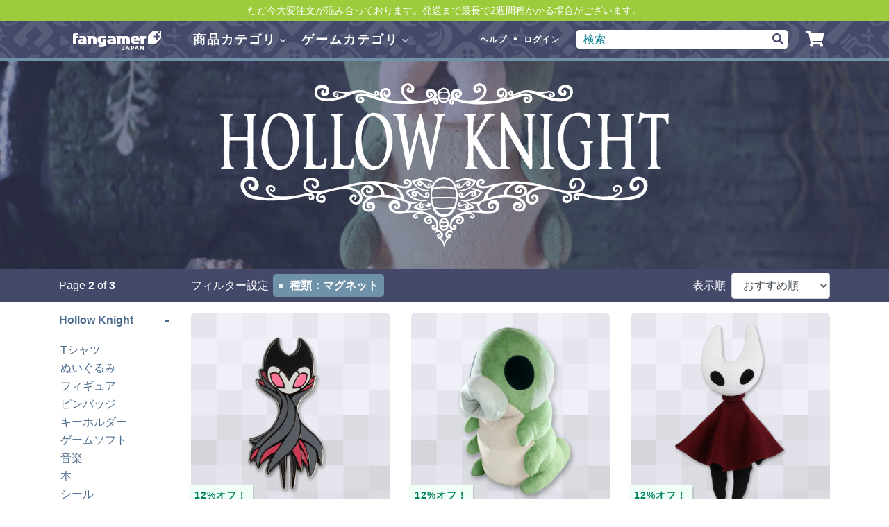

--- FILE ---
content_type: text/html; charset=utf-8
request_url: https://www.fangamer.jp/collections/hollow-knight/type_%E3%83%94%E3%83%B3%E3%83%90%E3%83%83%E3%82%B8?page=2
body_size: 29392
content:
<!DOCTYPE html>
<!--[if IE 8]><html class="lt-ie9 no-js" lang="ja"><![endif]-->
<!--[if IE 9 ]><html class="ie9 no-js" lang="ja"><![endif]-->
<!--[if (gt IE 9)|!(IE)]><!-->
<html class="no-js" lang="ja"><!--<![endif]-->
<head>
	<title>Hollow Knight | ホロウナイト - Fangamer Japan</title>

	<meta charset="utf-8">
	<meta http-equiv="X-UA-Compatible" content="IE=edge,chrome=1">
	<meta name="viewport" content="width=device-width, initial-scale=1, viewport-fit=cover">

	  <link rel="apple-touch-icon" sizes="180x180" href="//www.fangamer.jp/cdn/shop/t/16/assets/apple-touch-icon-jp.png?v=1696022116201522151677826009">
  <link rel="icon" type="image/png" href="//www.fangamer.jp/cdn/shop/t/16/assets/favicon-32x32-jp.png?v=70902801714005980211677826008" sizes="32x32">
  <link rel="icon" type="image/png" href="//www.fangamer.jp/cdn/shop/t/16/assets/favicon-16x16-jp.png?v=68537795569827942641677826004" sizes="16x16">
  <link rel="manifest" href="//www.fangamer.jp/cdn/shop/t/16/assets/manifest.json?v=104188530063350997391677826011">
  <link rel="mask-icon" href="//www.fangamer.jp/cdn/shop/t/16/assets/safari-pinned-tab-jp.svg?v=115620379181059973851677826013" color="#70d800">
  <meta name="apple-mobile-web-app-title" content="Fangamer Japan">
  <meta name="application-name" content="Fangamer Japan">
  <meta name="msapplication-config" content="//www.fangamer.jp/cdn/shop/t/16/assets/browserconfig.xml?v=106686876314343796451677826003">
  <meta name="theme-color" content="#4b6b8d">

	
	
		<meta name="twitter:card" content="summary">
		<meta property="og:title" content="Hollow Knight | ホロウナイト"/>
		<meta property="og:site_name" content="Fangamer Japan"/>
		
			
			
			
			
			
			<meta name="description" content="「Hollow Knight」のオフィシャルtシャツ, ぬいぐるみ, フィギュア, ピンバッジ, キーホルダー, ゲームソフト, 音楽, 本, シール,セットはFangamerにて販売しております">
			<meta name="og:description" content="「Hollow Knight」のオフィシャルtシャツ, ぬいぐるみ, フィギュア, ピンバッジ, キーホルダー, ゲームソフト, 音楽, 本, シール,セットはFangamerにて販売しております">
		
		
		
			<meta property="og:image" content="//www.fangamer.jp/cdn/shop/t/16/assets/logo@2x.png?v=169217437869120494091677826008"/>
			<link rel="image_src" href="//www.fangamer.jp/cdn/shop/t/16/assets/logo@2x.png?v=169217437869120494091677826008"/>
		
	

	<link rel="canonical" href="https://www.fangamer.jp/collections/hollow-knight/type_%e3%83%94%e3%83%b3%e3%83%90%e3%83%83%e3%82%b8?page=2"/>

	
		<meta name="google-site-verification" content="jhR2dWC8ziafUh-e_tjebKTTuSVbFCrGz0CqnFBft9s"/>
	

	
	<script>document.documentElement.className = 'js';</script>
	<link href="//www.fangamer.jp/cdn/shop/t/16/assets/vendor.css?v=154076317280910162681677826011" rel="stylesheet" type="text/css" media="all" />
	<link href="//use.typekit.net/rud7eqh.css" rel="stylesheet" type="text/css" media="all" />
	<link href="//www.fangamer.jp/cdn/shop/t/16/assets/store.scss.css?v=111750981745020822191683786378" rel="stylesheet" type="text/css" media="all" />
	<link href="//www.fangamer.jp/cdn/shop/t/16/assets/add-webstyle.css?v=111048725045451558371745224548" rel="stylesheet" type="text/css" media="all" />
	<link href="//www.fangamer.jp/cdn/shop/t/16/assets/store-jp.scss.css?v=99994417020022196181677826012" rel="stylesheet" type="text/css" media="all" />
	

	<script src="//www.fangamer.jp/cdn/shop/t/16/assets/vendor.js?v=58752556369020930741677826006" type="text/javascript"></script>

	

	<script>window.performance && window.performance.mark && window.performance.mark('shopify.content_for_header.start');</script><meta id="shopify-digital-wallet" name="shopify-digital-wallet" content="/20000993/digital_wallets/dialog">
<meta name="shopify-checkout-api-token" content="6ca229b639feb0ed0ae4aaa632232d73">
<link rel="alternate" type="application/atom+xml" title="Feed" href="/collections/hollow-knight/type_%E3%83%94%E3%83%B3%E3%83%90%E3%83%83%E3%82%B8.atom" />
<link rel="prev" href="/collections/hollow-knight/type_%E3%83%94%E3%83%B3%E3%83%90%E3%83%83%E3%82%B8?page=1">
<link rel="next" href="/collections/hollow-knight/type_%E3%83%94%E3%83%B3%E3%83%90%E3%83%83%E3%82%B8?page=3">
<link rel="alternate" type="application/json+oembed" href="https://www.fangamer.jp/collections/hollow-knight/type_%e3%83%94%e3%83%b3%e3%83%90%e3%83%83%e3%82%b8.oembed?page=2">
<script async="async" src="/checkouts/internal/preloads.js?locale=ja-JP"></script>
<link rel="preconnect" href="https://shop.app" crossorigin="anonymous">
<script async="async" src="https://shop.app/checkouts/internal/preloads.js?locale=ja-JP&shop_id=20000993" crossorigin="anonymous"></script>
<script id="apple-pay-shop-capabilities" type="application/json">{"shopId":20000993,"countryCode":"JP","currencyCode":"JPY","merchantCapabilities":["supports3DS"],"merchantId":"gid:\/\/shopify\/Shop\/20000993","merchantName":"Fangamer Japan","requiredBillingContactFields":["postalAddress","email","phone"],"requiredShippingContactFields":["postalAddress","email","phone"],"shippingType":"shipping","supportedNetworks":["visa","masterCard","amex","jcb","discover"],"total":{"type":"pending","label":"Fangamer Japan","amount":"1.00"},"shopifyPaymentsEnabled":true,"supportsSubscriptions":true}</script>
<script id="shopify-features" type="application/json">{"accessToken":"6ca229b639feb0ed0ae4aaa632232d73","betas":["rich-media-storefront-analytics"],"domain":"www.fangamer.jp","predictiveSearch":false,"shopId":20000993,"locale":"ja"}</script>
<script>var Shopify = Shopify || {};
Shopify.shop = "fangamer-japan.myshopify.com";
Shopify.locale = "ja";
Shopify.currency = {"active":"JPY","rate":"1.0"};
Shopify.country = "JP";
Shopify.theme = {"name":"fangamer-jp\/master","id":132070670536,"schema_name":"Fangamer","schema_version":"5.1.2","theme_store_id":null,"role":"main"};
Shopify.theme.handle = "null";
Shopify.theme.style = {"id":null,"handle":null};
Shopify.cdnHost = "www.fangamer.jp/cdn";
Shopify.routes = Shopify.routes || {};
Shopify.routes.root = "/";</script>
<script type="module">!function(o){(o.Shopify=o.Shopify||{}).modules=!0}(window);</script>
<script>!function(o){function n(){var o=[];function n(){o.push(Array.prototype.slice.apply(arguments))}return n.q=o,n}var t=o.Shopify=o.Shopify||{};t.loadFeatures=n(),t.autoloadFeatures=n()}(window);</script>
<script>
  window.ShopifyPay = window.ShopifyPay || {};
  window.ShopifyPay.apiHost = "shop.app\/pay";
  window.ShopifyPay.redirectState = null;
</script>
<script id="shop-js-analytics" type="application/json">{"pageType":"collection"}</script>
<script defer="defer" async type="module" src="//www.fangamer.jp/cdn/shopifycloud/shop-js/modules/v2/client.init-shop-cart-sync_CHE6QNUr.ja.esm.js"></script>
<script defer="defer" async type="module" src="//www.fangamer.jp/cdn/shopifycloud/shop-js/modules/v2/chunk.common_D98kRh4-.esm.js"></script>
<script defer="defer" async type="module" src="//www.fangamer.jp/cdn/shopifycloud/shop-js/modules/v2/chunk.modal_BNwoMci-.esm.js"></script>
<script type="module">
  await import("//www.fangamer.jp/cdn/shopifycloud/shop-js/modules/v2/client.init-shop-cart-sync_CHE6QNUr.ja.esm.js");
await import("//www.fangamer.jp/cdn/shopifycloud/shop-js/modules/v2/chunk.common_D98kRh4-.esm.js");
await import("//www.fangamer.jp/cdn/shopifycloud/shop-js/modules/v2/chunk.modal_BNwoMci-.esm.js");

  window.Shopify.SignInWithShop?.initShopCartSync?.({"fedCMEnabled":true,"windoidEnabled":true});

</script>
<script>
  window.Shopify = window.Shopify || {};
  if (!window.Shopify.featureAssets) window.Shopify.featureAssets = {};
  window.Shopify.featureAssets['shop-js'] = {"shop-cart-sync":["modules/v2/client.shop-cart-sync_Fn6E0AvD.ja.esm.js","modules/v2/chunk.common_D98kRh4-.esm.js","modules/v2/chunk.modal_BNwoMci-.esm.js"],"init-fed-cm":["modules/v2/client.init-fed-cm_sYFpctDP.ja.esm.js","modules/v2/chunk.common_D98kRh4-.esm.js","modules/v2/chunk.modal_BNwoMci-.esm.js"],"shop-toast-manager":["modules/v2/client.shop-toast-manager_Cm6TtnXd.ja.esm.js","modules/v2/chunk.common_D98kRh4-.esm.js","modules/v2/chunk.modal_BNwoMci-.esm.js"],"init-shop-cart-sync":["modules/v2/client.init-shop-cart-sync_CHE6QNUr.ja.esm.js","modules/v2/chunk.common_D98kRh4-.esm.js","modules/v2/chunk.modal_BNwoMci-.esm.js"],"shop-button":["modules/v2/client.shop-button_CZ95wHjv.ja.esm.js","modules/v2/chunk.common_D98kRh4-.esm.js","modules/v2/chunk.modal_BNwoMci-.esm.js"],"init-windoid":["modules/v2/client.init-windoid_BTB72QS9.ja.esm.js","modules/v2/chunk.common_D98kRh4-.esm.js","modules/v2/chunk.modal_BNwoMci-.esm.js"],"shop-cash-offers":["modules/v2/client.shop-cash-offers_BFHBnhKY.ja.esm.js","modules/v2/chunk.common_D98kRh4-.esm.js","modules/v2/chunk.modal_BNwoMci-.esm.js"],"pay-button":["modules/v2/client.pay-button_DTH50Rzq.ja.esm.js","modules/v2/chunk.common_D98kRh4-.esm.js","modules/v2/chunk.modal_BNwoMci-.esm.js"],"init-customer-accounts":["modules/v2/client.init-customer-accounts_BUGn0cIS.ja.esm.js","modules/v2/client.shop-login-button_B-yi3nMN.ja.esm.js","modules/v2/chunk.common_D98kRh4-.esm.js","modules/v2/chunk.modal_BNwoMci-.esm.js"],"avatar":["modules/v2/client.avatar_BTnouDA3.ja.esm.js"],"checkout-modal":["modules/v2/client.checkout-modal_B9SXRRFG.ja.esm.js","modules/v2/chunk.common_D98kRh4-.esm.js","modules/v2/chunk.modal_BNwoMci-.esm.js"],"init-shop-for-new-customer-accounts":["modules/v2/client.init-shop-for-new-customer-accounts_CoX20XDP.ja.esm.js","modules/v2/client.shop-login-button_B-yi3nMN.ja.esm.js","modules/v2/chunk.common_D98kRh4-.esm.js","modules/v2/chunk.modal_BNwoMci-.esm.js"],"init-customer-accounts-sign-up":["modules/v2/client.init-customer-accounts-sign-up_CSeMJfz-.ja.esm.js","modules/v2/client.shop-login-button_B-yi3nMN.ja.esm.js","modules/v2/chunk.common_D98kRh4-.esm.js","modules/v2/chunk.modal_BNwoMci-.esm.js"],"init-shop-email-lookup-coordinator":["modules/v2/client.init-shop-email-lookup-coordinator_DazyVOqY.ja.esm.js","modules/v2/chunk.common_D98kRh4-.esm.js","modules/v2/chunk.modal_BNwoMci-.esm.js"],"shop-follow-button":["modules/v2/client.shop-follow-button_DjSWKMco.ja.esm.js","modules/v2/chunk.common_D98kRh4-.esm.js","modules/v2/chunk.modal_BNwoMci-.esm.js"],"shop-login-button":["modules/v2/client.shop-login-button_B-yi3nMN.ja.esm.js","modules/v2/chunk.common_D98kRh4-.esm.js","modules/v2/chunk.modal_BNwoMci-.esm.js"],"shop-login":["modules/v2/client.shop-login_BdZnYXk6.ja.esm.js","modules/v2/chunk.common_D98kRh4-.esm.js","modules/v2/chunk.modal_BNwoMci-.esm.js"],"lead-capture":["modules/v2/client.lead-capture_emq1eXKF.ja.esm.js","modules/v2/chunk.common_D98kRh4-.esm.js","modules/v2/chunk.modal_BNwoMci-.esm.js"],"payment-terms":["modules/v2/client.payment-terms_CeWs54sX.ja.esm.js","modules/v2/chunk.common_D98kRh4-.esm.js","modules/v2/chunk.modal_BNwoMci-.esm.js"]};
</script>
<script>(function() {
  var isLoaded = false;
  function asyncLoad() {
    if (isLoaded) return;
    isLoaded = true;
    var urls = ["https:\/\/chimpstatic.com\/mcjs-connected\/js\/users\/8ecddd9dde1044ff680b01fb6\/5ed497f65dcb72af2d27243f3.js?shop=fangamer-japan.myshopify.com"];
    for (var i = 0; i < urls.length; i++) {
      var s = document.createElement('script');
      s.type = 'text/javascript';
      s.async = true;
      s.src = urls[i];
      var x = document.getElementsByTagName('script')[0];
      x.parentNode.insertBefore(s, x);
    }
  };
  if(window.attachEvent) {
    window.attachEvent('onload', asyncLoad);
  } else {
    window.addEventListener('load', asyncLoad, false);
  }
})();</script>
<script id="__st">var __st={"a":20000993,"offset":32400,"reqid":"76f20064-d063-4abf-84f3-aef9d554d980-1769569102","pageurl":"www.fangamer.jp\/collections\/hollow-knight\/type_%E3%83%94%E3%83%B3%E3%83%90%E3%83%83%E3%82%B8?page=2","u":"18d501509020","p":"collection","rtyp":"collection","rid":4618354713};</script>
<script>window.ShopifyPaypalV4VisibilityTracking = true;</script>
<script id="captcha-bootstrap">!function(){'use strict';const t='contact',e='account',n='new_comment',o=[[t,t],['blogs',n],['comments',n],[t,'customer']],c=[[e,'customer_login'],[e,'guest_login'],[e,'recover_customer_password'],[e,'create_customer']],r=t=>t.map((([t,e])=>`form[action*='/${t}']:not([data-nocaptcha='true']) input[name='form_type'][value='${e}']`)).join(','),a=t=>()=>t?[...document.querySelectorAll(t)].map((t=>t.form)):[];function s(){const t=[...o],e=r(t);return a(e)}const i='password',u='form_key',d=['recaptcha-v3-token','g-recaptcha-response','h-captcha-response',i],f=()=>{try{return window.sessionStorage}catch{return}},m='__shopify_v',_=t=>t.elements[u];function p(t,e,n=!1){try{const o=window.sessionStorage,c=JSON.parse(o.getItem(e)),{data:r}=function(t){const{data:e,action:n}=t;return t[m]||n?{data:e,action:n}:{data:t,action:n}}(c);for(const[e,n]of Object.entries(r))t.elements[e]&&(t.elements[e].value=n);n&&o.removeItem(e)}catch(o){console.error('form repopulation failed',{error:o})}}const l='form_type',E='cptcha';function T(t){t.dataset[E]=!0}const w=window,h=w.document,L='Shopify',v='ce_forms',y='captcha';let A=!1;((t,e)=>{const n=(g='f06e6c50-85a8-45c8-87d0-21a2b65856fe',I='https://cdn.shopify.com/shopifycloud/storefront-forms-hcaptcha/ce_storefront_forms_captcha_hcaptcha.v1.5.2.iife.js',D={infoText:'hCaptchaによる保護',privacyText:'プライバシー',termsText:'利用規約'},(t,e,n)=>{const o=w[L][v],c=o.bindForm;if(c)return c(t,g,e,D).then(n);var r;o.q.push([[t,g,e,D],n]),r=I,A||(h.body.append(Object.assign(h.createElement('script'),{id:'captcha-provider',async:!0,src:r})),A=!0)});var g,I,D;w[L]=w[L]||{},w[L][v]=w[L][v]||{},w[L][v].q=[],w[L][y]=w[L][y]||{},w[L][y].protect=function(t,e){n(t,void 0,e),T(t)},Object.freeze(w[L][y]),function(t,e,n,w,h,L){const[v,y,A,g]=function(t,e,n){const i=e?o:[],u=t?c:[],d=[...i,...u],f=r(d),m=r(i),_=r(d.filter((([t,e])=>n.includes(e))));return[a(f),a(m),a(_),s()]}(w,h,L),I=t=>{const e=t.target;return e instanceof HTMLFormElement?e:e&&e.form},D=t=>v().includes(t);t.addEventListener('submit',(t=>{const e=I(t);if(!e)return;const n=D(e)&&!e.dataset.hcaptchaBound&&!e.dataset.recaptchaBound,o=_(e),c=g().includes(e)&&(!o||!o.value);(n||c)&&t.preventDefault(),c&&!n&&(function(t){try{if(!f())return;!function(t){const e=f();if(!e)return;const n=_(t);if(!n)return;const o=n.value;o&&e.removeItem(o)}(t);const e=Array.from(Array(32),(()=>Math.random().toString(36)[2])).join('');!function(t,e){_(t)||t.append(Object.assign(document.createElement('input'),{type:'hidden',name:u})),t.elements[u].value=e}(t,e),function(t,e){const n=f();if(!n)return;const o=[...t.querySelectorAll(`input[type='${i}']`)].map((({name:t})=>t)),c=[...d,...o],r={};for(const[a,s]of new FormData(t).entries())c.includes(a)||(r[a]=s);n.setItem(e,JSON.stringify({[m]:1,action:t.action,data:r}))}(t,e)}catch(e){console.error('failed to persist form',e)}}(e),e.submit())}));const S=(t,e)=>{t&&!t.dataset[E]&&(n(t,e.some((e=>e===t))),T(t))};for(const o of['focusin','change'])t.addEventListener(o,(t=>{const e=I(t);D(e)&&S(e,y())}));const B=e.get('form_key'),M=e.get(l),P=B&&M;t.addEventListener('DOMContentLoaded',(()=>{const t=y();if(P)for(const e of t)e.elements[l].value===M&&p(e,B);[...new Set([...A(),...v().filter((t=>'true'===t.dataset.shopifyCaptcha))])].forEach((e=>S(e,t)))}))}(h,new URLSearchParams(w.location.search),n,t,e,['guest_login'])})(!0,!0)}();</script>
<script integrity="sha256-4kQ18oKyAcykRKYeNunJcIwy7WH5gtpwJnB7kiuLZ1E=" data-source-attribution="shopify.loadfeatures" defer="defer" src="//www.fangamer.jp/cdn/shopifycloud/storefront/assets/storefront/load_feature-a0a9edcb.js" crossorigin="anonymous"></script>
<script crossorigin="anonymous" defer="defer" src="//www.fangamer.jp/cdn/shopifycloud/storefront/assets/shopify_pay/storefront-65b4c6d7.js?v=20250812"></script>
<script data-source-attribution="shopify.dynamic_checkout.dynamic.init">var Shopify=Shopify||{};Shopify.PaymentButton=Shopify.PaymentButton||{isStorefrontPortableWallets:!0,init:function(){window.Shopify.PaymentButton.init=function(){};var t=document.createElement("script");t.src="https://www.fangamer.jp/cdn/shopifycloud/portable-wallets/latest/portable-wallets.ja.js",t.type="module",document.head.appendChild(t)}};
</script>
<script data-source-attribution="shopify.dynamic_checkout.buyer_consent">
  function portableWalletsHideBuyerConsent(e){var t=document.getElementById("shopify-buyer-consent"),n=document.getElementById("shopify-subscription-policy-button");t&&n&&(t.classList.add("hidden"),t.setAttribute("aria-hidden","true"),n.removeEventListener("click",e))}function portableWalletsShowBuyerConsent(e){var t=document.getElementById("shopify-buyer-consent"),n=document.getElementById("shopify-subscription-policy-button");t&&n&&(t.classList.remove("hidden"),t.removeAttribute("aria-hidden"),n.addEventListener("click",e))}window.Shopify?.PaymentButton&&(window.Shopify.PaymentButton.hideBuyerConsent=portableWalletsHideBuyerConsent,window.Shopify.PaymentButton.showBuyerConsent=portableWalletsShowBuyerConsent);
</script>
<script data-source-attribution="shopify.dynamic_checkout.cart.bootstrap">document.addEventListener("DOMContentLoaded",(function(){function t(){return document.querySelector("shopify-accelerated-checkout-cart, shopify-accelerated-checkout")}if(t())Shopify.PaymentButton.init();else{new MutationObserver((function(e,n){t()&&(Shopify.PaymentButton.init(),n.disconnect())})).observe(document.body,{childList:!0,subtree:!0})}}));
</script>
<link id="shopify-accelerated-checkout-styles" rel="stylesheet" media="screen" href="https://www.fangamer.jp/cdn/shopifycloud/portable-wallets/latest/accelerated-checkout-backwards-compat.css" crossorigin="anonymous">
<style id="shopify-accelerated-checkout-cart">
        #shopify-buyer-consent {
  margin-top: 1em;
  display: inline-block;
  width: 100%;
}

#shopify-buyer-consent.hidden {
  display: none;
}

#shopify-subscription-policy-button {
  background: none;
  border: none;
  padding: 0;
  text-decoration: underline;
  font-size: inherit;
  cursor: pointer;
}

#shopify-subscription-policy-button::before {
  box-shadow: none;
}

      </style>

<script>window.performance && window.performance.mark && window.performance.mark('shopify.content_for_header.end');</script>

	<!--[if lt IE 9]>
  <script src="//cdnjs.cloudflare.com/ajax/libs/html5shiv/3.7.2/html5shiv.min.js" type="text/javascript"></script>
  <script src="//www.fangamer.jp/cdn/shop/t/16/assets///cdnjs.cloudflare.com/ajax/libs/respond.js/1.4.2/respond.js?v=13533" type="text/javascript"></script>
  <![endif]-->

	
	
	
	
	
	
	
	

	

	

	
	<link href="//www.fangamer.jp/cdn/shop/t/16/assets/add-common.css?v=6826777090532241763710221" rel="stylesheet" type="text/css" media="all" />

	


	


<link href="https://monorail-edge.shopifysvc.com" rel="dns-prefetch">
<script>(function(){if ("sendBeacon" in navigator && "performance" in window) {try {var session_token_from_headers = performance.getEntriesByType('navigation')[0].serverTiming.find(x => x.name == '_s').description;} catch {var session_token_from_headers = undefined;}var session_cookie_matches = document.cookie.match(/_shopify_s=([^;]*)/);var session_token_from_cookie = session_cookie_matches && session_cookie_matches.length === 2 ? session_cookie_matches[1] : "";var session_token = session_token_from_headers || session_token_from_cookie || "";function handle_abandonment_event(e) {var entries = performance.getEntries().filter(function(entry) {return /monorail-edge.shopifysvc.com/.test(entry.name);});if (!window.abandonment_tracked && entries.length === 0) {window.abandonment_tracked = true;var currentMs = Date.now();var navigation_start = performance.timing.navigationStart;var payload = {shop_id: 20000993,url: window.location.href,navigation_start,duration: currentMs - navigation_start,session_token,page_type: "collection"};window.navigator.sendBeacon("https://monorail-edge.shopifysvc.com/v1/produce", JSON.stringify({schema_id: "online_store_buyer_site_abandonment/1.1",payload: payload,metadata: {event_created_at_ms: currentMs,event_sent_at_ms: currentMs}}));}}window.addEventListener('pagehide', handle_abandonment_event);}}());</script>
<script id="web-pixels-manager-setup">(function e(e,d,r,n,o){if(void 0===o&&(o={}),!Boolean(null===(a=null===(i=window.Shopify)||void 0===i?void 0:i.analytics)||void 0===a?void 0:a.replayQueue)){var i,a;window.Shopify=window.Shopify||{};var t=window.Shopify;t.analytics=t.analytics||{};var s=t.analytics;s.replayQueue=[],s.publish=function(e,d,r){return s.replayQueue.push([e,d,r]),!0};try{self.performance.mark("wpm:start")}catch(e){}var l=function(){var e={modern:/Edge?\/(1{2}[4-9]|1[2-9]\d|[2-9]\d{2}|\d{4,})\.\d+(\.\d+|)|Firefox\/(1{2}[4-9]|1[2-9]\d|[2-9]\d{2}|\d{4,})\.\d+(\.\d+|)|Chrom(ium|e)\/(9{2}|\d{3,})\.\d+(\.\d+|)|(Maci|X1{2}).+ Version\/(15\.\d+|(1[6-9]|[2-9]\d|\d{3,})\.\d+)([,.]\d+|)( \(\w+\)|)( Mobile\/\w+|) Safari\/|Chrome.+OPR\/(9{2}|\d{3,})\.\d+\.\d+|(CPU[ +]OS|iPhone[ +]OS|CPU[ +]iPhone|CPU IPhone OS|CPU iPad OS)[ +]+(15[._]\d+|(1[6-9]|[2-9]\d|\d{3,})[._]\d+)([._]\d+|)|Android:?[ /-](13[3-9]|1[4-9]\d|[2-9]\d{2}|\d{4,})(\.\d+|)(\.\d+|)|Android.+Firefox\/(13[5-9]|1[4-9]\d|[2-9]\d{2}|\d{4,})\.\d+(\.\d+|)|Android.+Chrom(ium|e)\/(13[3-9]|1[4-9]\d|[2-9]\d{2}|\d{4,})\.\d+(\.\d+|)|SamsungBrowser\/([2-9]\d|\d{3,})\.\d+/,legacy:/Edge?\/(1[6-9]|[2-9]\d|\d{3,})\.\d+(\.\d+|)|Firefox\/(5[4-9]|[6-9]\d|\d{3,})\.\d+(\.\d+|)|Chrom(ium|e)\/(5[1-9]|[6-9]\d|\d{3,})\.\d+(\.\d+|)([\d.]+$|.*Safari\/(?![\d.]+ Edge\/[\d.]+$))|(Maci|X1{2}).+ Version\/(10\.\d+|(1[1-9]|[2-9]\d|\d{3,})\.\d+)([,.]\d+|)( \(\w+\)|)( Mobile\/\w+|) Safari\/|Chrome.+OPR\/(3[89]|[4-9]\d|\d{3,})\.\d+\.\d+|(CPU[ +]OS|iPhone[ +]OS|CPU[ +]iPhone|CPU IPhone OS|CPU iPad OS)[ +]+(10[._]\d+|(1[1-9]|[2-9]\d|\d{3,})[._]\d+)([._]\d+|)|Android:?[ /-](13[3-9]|1[4-9]\d|[2-9]\d{2}|\d{4,})(\.\d+|)(\.\d+|)|Mobile Safari.+OPR\/([89]\d|\d{3,})\.\d+\.\d+|Android.+Firefox\/(13[5-9]|1[4-9]\d|[2-9]\d{2}|\d{4,})\.\d+(\.\d+|)|Android.+Chrom(ium|e)\/(13[3-9]|1[4-9]\d|[2-9]\d{2}|\d{4,})\.\d+(\.\d+|)|Android.+(UC? ?Browser|UCWEB|U3)[ /]?(15\.([5-9]|\d{2,})|(1[6-9]|[2-9]\d|\d{3,})\.\d+)\.\d+|SamsungBrowser\/(5\.\d+|([6-9]|\d{2,})\.\d+)|Android.+MQ{2}Browser\/(14(\.(9|\d{2,})|)|(1[5-9]|[2-9]\d|\d{3,})(\.\d+|))(\.\d+|)|K[Aa][Ii]OS\/(3\.\d+|([4-9]|\d{2,})\.\d+)(\.\d+|)/},d=e.modern,r=e.legacy,n=navigator.userAgent;return n.match(d)?"modern":n.match(r)?"legacy":"unknown"}(),u="modern"===l?"modern":"legacy",c=(null!=n?n:{modern:"",legacy:""})[u],f=function(e){return[e.baseUrl,"/wpm","/b",e.hashVersion,"modern"===e.buildTarget?"m":"l",".js"].join("")}({baseUrl:d,hashVersion:r,buildTarget:u}),m=function(e){var d=e.version,r=e.bundleTarget,n=e.surface,o=e.pageUrl,i=e.monorailEndpoint;return{emit:function(e){var a=e.status,t=e.errorMsg,s=(new Date).getTime(),l=JSON.stringify({metadata:{event_sent_at_ms:s},events:[{schema_id:"web_pixels_manager_load/3.1",payload:{version:d,bundle_target:r,page_url:o,status:a,surface:n,error_msg:t},metadata:{event_created_at_ms:s}}]});if(!i)return console&&console.warn&&console.warn("[Web Pixels Manager] No Monorail endpoint provided, skipping logging."),!1;try{return self.navigator.sendBeacon.bind(self.navigator)(i,l)}catch(e){}var u=new XMLHttpRequest;try{return u.open("POST",i,!0),u.setRequestHeader("Content-Type","text/plain"),u.send(l),!0}catch(e){return console&&console.warn&&console.warn("[Web Pixels Manager] Got an unhandled error while logging to Monorail."),!1}}}}({version:r,bundleTarget:l,surface:e.surface,pageUrl:self.location.href,monorailEndpoint:e.monorailEndpoint});try{o.browserTarget=l,function(e){var d=e.src,r=e.async,n=void 0===r||r,o=e.onload,i=e.onerror,a=e.sri,t=e.scriptDataAttributes,s=void 0===t?{}:t,l=document.createElement("script"),u=document.querySelector("head"),c=document.querySelector("body");if(l.async=n,l.src=d,a&&(l.integrity=a,l.crossOrigin="anonymous"),s)for(var f in s)if(Object.prototype.hasOwnProperty.call(s,f))try{l.dataset[f]=s[f]}catch(e){}if(o&&l.addEventListener("load",o),i&&l.addEventListener("error",i),u)u.appendChild(l);else{if(!c)throw new Error("Did not find a head or body element to append the script");c.appendChild(l)}}({src:f,async:!0,onload:function(){if(!function(){var e,d;return Boolean(null===(d=null===(e=window.Shopify)||void 0===e?void 0:e.analytics)||void 0===d?void 0:d.initialized)}()){var d=window.webPixelsManager.init(e)||void 0;if(d){var r=window.Shopify.analytics;r.replayQueue.forEach((function(e){var r=e[0],n=e[1],o=e[2];d.publishCustomEvent(r,n,o)})),r.replayQueue=[],r.publish=d.publishCustomEvent,r.visitor=d.visitor,r.initialized=!0}}},onerror:function(){return m.emit({status:"failed",errorMsg:"".concat(f," has failed to load")})},sri:function(e){var d=/^sha384-[A-Za-z0-9+/=]+$/;return"string"==typeof e&&d.test(e)}(c)?c:"",scriptDataAttributes:o}),m.emit({status:"loading"})}catch(e){m.emit({status:"failed",errorMsg:(null==e?void 0:e.message)||"Unknown error"})}}})({shopId: 20000993,storefrontBaseUrl: "https://www.fangamer.jp",extensionsBaseUrl: "https://extensions.shopifycdn.com/cdn/shopifycloud/web-pixels-manager",monorailEndpoint: "https://monorail-edge.shopifysvc.com/unstable/produce_batch",surface: "storefront-renderer",enabledBetaFlags: ["2dca8a86"],webPixelsConfigList: [{"id":"shopify-app-pixel","configuration":"{}","eventPayloadVersion":"v1","runtimeContext":"STRICT","scriptVersion":"0450","apiClientId":"shopify-pixel","type":"APP","privacyPurposes":["ANALYTICS","MARKETING"]},{"id":"shopify-custom-pixel","eventPayloadVersion":"v1","runtimeContext":"LAX","scriptVersion":"0450","apiClientId":"shopify-pixel","type":"CUSTOM","privacyPurposes":["ANALYTICS","MARKETING"]}],isMerchantRequest: false,initData: {"shop":{"name":"Fangamer Japan","paymentSettings":{"currencyCode":"JPY"},"myshopifyDomain":"fangamer-japan.myshopify.com","countryCode":"JP","storefrontUrl":"https:\/\/www.fangamer.jp"},"customer":null,"cart":null,"checkout":null,"productVariants":[],"purchasingCompany":null},},"https://www.fangamer.jp/cdn","fcfee988w5aeb613cpc8e4bc33m6693e112",{"modern":"","legacy":""},{"shopId":"20000993","storefrontBaseUrl":"https:\/\/www.fangamer.jp","extensionBaseUrl":"https:\/\/extensions.shopifycdn.com\/cdn\/shopifycloud\/web-pixels-manager","surface":"storefront-renderer","enabledBetaFlags":"[\"2dca8a86\"]","isMerchantRequest":"false","hashVersion":"fcfee988w5aeb613cpc8e4bc33m6693e112","publish":"custom","events":"[[\"page_viewed\",{}],[\"collection_viewed\",{\"collection\":{\"id\":\"4618354713\",\"title\":\"Hollow Knight\",\"productVariants\":[{\"price\":{\"amount\":1408.0,\"currencyCode\":\"JPY\"},\"product\":{\"title\":\"巡業団の長グリム ピンバッジ\",\"vendor\":\"Hollow Knight\",\"id\":\"3956779122803\",\"untranslatedTitle\":\"巡業団の長グリム ピンバッジ\",\"url\":\"\/products\/hollow-knight-grimm-pin\",\"type\":\"ピンバッジ\"},\"id\":\"29574308921459\",\"image\":{\"src\":\"\/\/www.fangamer.jp\/cdn\/shop\/products\/product_hk_grimm_lapel_designview.png?v=1568017474\"},\"sku\":\"HK-LAPEL-GRIMM\",\"title\":\"Default Title\",\"untranslatedTitle\":\"Default Title\"},{\"price\":{\"amount\":4136.0,\"currencyCode\":\"JPY\"},\"product\":{\"title\":\"おしゃべりなイモムシぬいぐるみ\",\"vendor\":\"Hollow Knight\",\"id\":\"1604721541235\",\"untranslatedTitle\":\"おしゃべりなイモムシぬいぐるみ\",\"url\":\"\/products\/hollow-knight-grub-plush\",\"type\":\"ぬいぐるみ\"},\"id\":\"16021240414323\",\"image\":{\"src\":\"\/\/www.fangamer.jp\/cdn\/shop\/products\/product_hk_grub_plush_designview2_349750be-7d4c-41c2-b9f0-f874405cb2fe.png?v=1537188687\"},\"sku\":\"HK-GRUB-PLUSH\",\"title\":\"Default Title\",\"untranslatedTitle\":\"Default Title\"},{\"price\":{\"amount\":3608.0,\"currencyCode\":\"JPY\"},\"product\":{\"title\":\"ホーネット ぬいぐるみ\",\"vendor\":\"Hollow Knight\",\"id\":\"1773874577523\",\"untranslatedTitle\":\"ホーネット ぬいぐるみ\",\"url\":\"\/products\/hollow-knight-hornet-plush\",\"type\":\"ぬいぐるみ\"},\"id\":\"17552958849139\",\"image\":{\"src\":\"\/\/www.fangamer.jp\/cdn\/shop\/products\/product_HK_hornet_plush_designview_365bd8b0-2050-46a4-820b-fc687c790d1a.png?v=1542185450\"},\"sku\":\"HK-PLUSH-HORNET\",\"title\":\"Default Title\",\"untranslatedTitle\":\"Default Title\"},{\"price\":{\"amount\":2750.0,\"currencyCode\":\"JPY\"},\"product\":{\"title\":\"放浪者 ぬいぐるみパスケース\",\"vendor\":\"Hollow Knight\",\"id\":\"4590915027059\",\"untranslatedTitle\":\"放浪者 ぬいぐるみパスケース\",\"url\":\"\/products\/hollow-knight-plush-pass-case\",\"type\":\"ポーチ\"},\"id\":\"32041902669939\",\"image\":{\"src\":\"\/\/www.fangamer.jp\/cdn\/shop\/products\/product_HK_TheKnightPouch_designview.png?v=1611892077\"},\"sku\":\"HK-PASSCASE-WANDERER\",\"title\":\"Default Title\",\"untranslatedTitle\":\"Default Title\"},{\"price\":{\"amount\":1408.0,\"currencyCode\":\"JPY\"},\"product\":{\"title\":\"放浪者ピンバッジ\",\"vendor\":\"Hollow Knight\",\"id\":\"190783488025\",\"untranslatedTitle\":\"放浪者ピンバッジ\",\"url\":\"\/products\/hollow-knight-pin\",\"type\":\"ピンバッジ\"},\"id\":\"1544748859417\",\"image\":{\"src\":\"\/\/www.fangamer.jp\/cdn\/shop\/products\/product_HK_wanderer_lapel_designview.jpg?v=1518206464\"},\"sku\":\"HK-WANDERLAPEL\",\"title\":\"Default Title\",\"untranslatedTitle\":\"Default Title\"},{\"price\":{\"amount\":1408.0,\"currencyCode\":\"JPY\"},\"product\":{\"title\":\"イモムシ ピンバッジ\",\"vendor\":\"Hollow Knight\",\"id\":\"1773874184307\",\"untranslatedTitle\":\"イモムシ ピンバッジ\",\"url\":\"\/products\/hollow-knight-grub-pin\",\"type\":\"ピンバッジ\"},\"id\":\"17552955768947\",\"image\":{\"src\":\"\/\/www.fangamer.jp\/cdn\/shop\/products\/product_HK_grub_lapel_designview_2.0.png?v=1542185431\"},\"sku\":\"HK-LAPEL-GRUB\",\"title\":\"Default Title\",\"untranslatedTitle\":\"Default Title\"},{\"price\":{\"amount\":1452.0,\"currencyCode\":\"JPY\"},\"product\":{\"title\":\"瓶詰イモムシのキーホルダー\",\"vendor\":\"Hollow Knight\",\"id\":\"4371450855539\",\"untranslatedTitle\":\"瓶詰イモムシのキーホルダー\",\"url\":\"\/products\/hollow-knight-grub-keychain\",\"type\":\"キーホルダー\"},\"id\":\"31270065569907\",\"image\":{\"src\":\"\/\/www.fangamer.jp\/cdn\/shop\/products\/product_HK_grub_keychain_designview.png?v=1576113307\"},\"sku\":\"HK-LAPEL-SPINNING-GRUB\",\"title\":\"Default Title\",\"untranslatedTitle\":\"Default Title\"},{\"price\":{\"amount\":3608.0,\"currencyCode\":\"JPY\"},\"product\":{\"title\":\"クィレル ぬいぐるみ\",\"vendor\":\"Hollow Knight\",\"id\":\"4371420414067\",\"untranslatedTitle\":\"クィレル ぬいぐるみ\",\"url\":\"\/products\/hollow-knight-quirrel-plush\",\"type\":\"ぬいぐるみ\"},\"id\":\"31269999149171\",\"image\":{\"src\":\"\/\/www.fangamer.jp\/cdn\/shop\/products\/product_HK_quirrel_plush_designview.png?v=1576111234\"},\"sku\":\"HK-PLUSH-QUIRREL\",\"title\":\"Default Title\",\"untranslatedTitle\":\"Default Title\"},{\"price\":{\"amount\":1408.0,\"currencyCode\":\"JPY\"},\"product\":{\"title\":\"探索者のクィレル ピンバッジ\",\"vendor\":\"Hollow Knight\",\"id\":\"4371470876787\",\"untranslatedTitle\":\"探索者のクィレル ピンバッジ\",\"url\":\"\/products\/hollow-knight-quirrel-pin\",\"type\":\"ピンバッジ\"},\"id\":\"31270152274035\",\"image\":{\"src\":\"\/\/www.fangamer.jp\/cdn\/shop\/products\/product_HK_quirrel_lapel_designview.png?v=1576114378\"},\"sku\":\"HK-LAPEL-QUIRREL\",\"title\":\"Default Title\",\"untranslatedTitle\":\"Default Title\"},{\"price\":{\"amount\":1408.0,\"currencyCode\":\"JPY\"},\"product\":{\"title\":\"ホーネット ピンバッジ\",\"vendor\":\"Hollow Knight\",\"id\":\"1604722262131\",\"untranslatedTitle\":\"ホーネット ピンバッジ\",\"url\":\"\/products\/hollow-knight-hornet-pin\",\"type\":\"ピンバッジ\"},\"id\":\"16021247852659\",\"image\":{\"src\":\"\/\/www.fangamer.jp\/cdn\/shop\/products\/product_HK_hornet_lapel_designview.png?v=1537188702\"},\"sku\":\"HK-LAPEL-HORNET\",\"title\":\"Default Title\",\"untranslatedTitle\":\"Default Title\"},{\"price\":{\"amount\":1408.0,\"currencyCode\":\"JPY\"},\"product\":{\"title\":\"最後のスタグ ピンバッジ\",\"vendor\":\"Hollow Knight\",\"id\":\"190783455257\",\"untranslatedTitle\":\"最後のスタグ ピンバッジ\",\"url\":\"\/products\/hollow-knight-stag-pin\",\"type\":\"ピンバッジ\"},\"id\":\"1544748826649\",\"image\":{\"src\":\"\/\/www.fangamer.jp\/cdn\/shop\/products\/product_hk_thelaststag_designview_c53f5225-495c-462f-9b59-606553b74e8a.png?v=1673505168\"},\"sku\":\"HK-STAGLAPEL\",\"title\":\"Default Title\",\"untranslatedTitle\":\"Default Title\"},{\"price\":{\"amount\":1408.0,\"currencyCode\":\"JPY\"},\"product\":{\"title\":\"カゲのピンバッジ\",\"vendor\":\"Hollow Knight\",\"id\":\"190783848473\",\"untranslatedTitle\":\"カゲのピンバッジ\",\"url\":\"\/products\/hollow-knight-shade-lapel\",\"type\":\"ピンバッジ\"},\"id\":\"1544751284249\",\"image\":{\"src\":\"\/\/www.fangamer.jp\/cdn\/shop\/products\/product_hk_shade_lapel_designview.png?v=1518206493\"},\"sku\":\"HK-SHADE-LAPEL\",\"title\":\"Default Title\",\"untranslatedTitle\":\"Default Title\"},{\"price\":{\"amount\":3432.0,\"currencyCode\":\"JPY\"},\"product\":{\"title\":\"グリム ぬいぐるみ\",\"vendor\":\"Hollow Knight\",\"id\":\"4371437846643\",\"untranslatedTitle\":\"グリム ぬいぐるみ\",\"url\":\"\/products\/grimm-hollow-knight-plush\",\"type\":\"ぬいぐるみ\"},\"id\":\"31270040633459\",\"image\":{\"src\":\"\/\/www.fangamer.jp\/cdn\/shop\/products\/product_HK_grimm_plush_designview.png?v=1576112588\"},\"sku\":\"HK-PLUSH-GRIMM\",\"title\":\"Default Title\",\"untranslatedTitle\":\"Default Title\"},{\"price\":{\"amount\":5800.0,\"currencyCode\":\"JPY\"},\"product\":{\"title\":\"サウンドトラック アナログ盤（英語版）\",\"vendor\":\"Hollow Knight\",\"id\":\"7543527309512\",\"untranslatedTitle\":\"サウンドトラック アナログ盤（英語版）\",\"url\":\"\/products\/hollow-knight-vinyl-soundtrack\",\"type\":\"音楽\"},\"id\":\"42661880037576\",\"image\":{\"src\":\"\/\/www.fangamer.jp\/cdn\/shop\/products\/product_HK_original_vinyl_designview.png?v=1682474627\"},\"sku\":\"HK-STDK-VINYL-BLKWHT\",\"title\":\"Default Title\",\"untranslatedTitle\":\"Default Title\"},{\"price\":{\"amount\":3900.0,\"currencyCode\":\"JPY\"},\"product\":{\"title\":\"Gods \u0026 Nightmares サウンドトラック アナログ盤（英語版）\",\"vendor\":\"Hollow Knight\",\"id\":\"7543526916296\",\"untranslatedTitle\":\"Gods \u0026 Nightmares サウンドトラック アナログ盤（英語版）\",\"url\":\"\/products\/hollow-knight-gods-nightmares-vinyl-soundtrack\",\"type\":\"音楽\"},\"id\":\"42661876269256\",\"image\":{\"src\":\"\/\/www.fangamer.jp\/cdn\/shop\/products\/product_HK_gods_nightmares_vinyl_designview.png?v=1682474364\"},\"sku\":\"HK-GODSNGHTMRS-REDBLK\",\"title\":\"Default Title\",\"untranslatedTitle\":\"Default Title\"},{\"price\":{\"amount\":3900.0,\"currencyCode\":\"JPY\"},\"product\":{\"title\":\"「Hollow Knight」ピアノコレクション（英語版）\",\"vendor\":\"Hollow Knight\",\"id\":\"4440149557363\",\"untranslatedTitle\":\"「Hollow Knight」ピアノコレクション（英語版）\",\"url\":\"\/products\/hollow-knight-piano-collections-sheet-music-book\",\"type\":\"楽譜本\"},\"id\":\"31492126474355\",\"image\":{\"src\":\"\/\/www.fangamer.jp\/cdn\/shop\/products\/product_HK_piano-collections_designview.png?v=1586159886\"},\"sku\":\"HK-BOOK-PIANO-COLLECTIONS\",\"title\":\"Default Title\",\"untranslatedTitle\":\"Default Title\"},{\"price\":{\"amount\":8800.0,\"currencyCode\":\"JPY\"},\"product\":{\"title\":\"純粋なる器のパーカー\",\"vendor\":\"Hollow Knight\",\"id\":\"190783815705\",\"untranslatedTitle\":\"純粋なる器のパーカー\",\"url\":\"\/products\/vessel-hoodie\",\"type\":\"パーカー\"},\"id\":\"30304019546227\",\"image\":{\"src\":\"\/\/www.fangamer.jp\/cdn\/shop\/products\/product_hk_vessel_hoodie_designview.png?v=1568801622\"},\"sku\":\"HK-VESSEL-HOODIE XS\",\"title\":\"ユニセックス XS \/ ブラック\",\"untranslatedTitle\":\"ユニセックス XS \/ ブラック\"},{\"price\":{\"amount\":4400.0,\"currencyCode\":\"JPY\"},\"product\":{\"title\":\"「Hollow Knight」通常版（日本版）\",\"vendor\":\"Hollow Knight\",\"id\":\"1988840980595\",\"untranslatedTitle\":\"「Hollow Knight」通常版（日本版）\",\"url\":\"\/products\/hollow-knight-switch-ps4-pc-game\",\"type\":\"ゲームソフト\"},\"id\":\"18332190900339\",\"image\":{\"src\":\"\/\/www.fangamer.jp\/cdn\/shop\/products\/product_hkce_game_switch_right_jp.png?v=1568048078\"},\"sku\":\"HK-GAME-SWITCH\",\"title\":\"Nintendo Switch\",\"untranslatedTitle\":\"Nintendo Switch\"},{\"price\":{\"amount\":11440.0,\"currencyCode\":\"JPY\"},\"product\":{\"title\":\"\\\"ホロウデー\\\"セット\",\"vendor\":\"Hollow Knight\",\"id\":\"4389733367923\",\"untranslatedTitle\":\"\\\"ホロウデー\\\"セット\",\"url\":\"\/products\/hollow-knight-holiday-combo\",\"type\":\"セット\"},\"id\":\"31324828631155\",\"image\":{\"src\":\"\/\/www.fangamer.jp\/cdn\/shop\/products\/product_HK_hollowday_combo_designview.png?v=1578826094\"},\"sku\":\"HK-HOLLOWDAY-COMBO\",\"title\":\"Default Title\",\"untranslatedTitle\":\"Default Title\"},{\"price\":{\"amount\":4950.0,\"currencyCode\":\"JPY\"},\"product\":{\"title\":\"遺物の探究者 トートバッグ\",\"vendor\":\"Hollow Knight\",\"id\":\"7277019955400\",\"untranslatedTitle\":\"遺物の探究者 トートバッグ\",\"url\":\"\/products\/hollow-knight-bag-tote\",\"type\":\"バッグ\"},\"id\":\"41682395562184\",\"image\":{\"src\":\"\/\/www.fangamer.jp\/cdn\/shop\/products\/product_relic-seekers_tote_bag_designview.png?v=1646986374\"},\"sku\":\"HK-TOTE-RELICSEEKER\",\"title\":\"Default Title\",\"untranslatedTitle\":\"Default Title\"},{\"price\":{\"amount\":4950.0,\"currencyCode\":\"JPY\"},\"product\":{\"title\":\"放浪者の日誌（日本語版）\",\"vendor\":\"Hollow Knight\",\"id\":\"3956732723315\",\"untranslatedTitle\":\"放浪者の日誌（日本語版）\",\"url\":\"\/products\/hollow-knight-wanderers-journal-book\",\"type\":\"本\"},\"id\":\"29574032588915\",\"image\":{\"src\":\"\/\/www.fangamer.jp\/cdn\/shop\/products\/product_HK_wandererer_journal_designview.png?v=1641884153\"},\"sku\":\"HK-WANDJOURNAL-HC\",\"title\":\"Default Title\",\"untranslatedTitle\":\"Default Title\"},{\"price\":{\"amount\":6500.0,\"currencyCode\":\"JPY\"},\"product\":{\"title\":\"放浪者 フィギュア\",\"vendor\":\"Hollow Knight\",\"id\":\"7357767385288\",\"untranslatedTitle\":\"放浪者 フィギュア\",\"url\":\"\/products\/hollow-knight-statue-figurine\",\"type\":\"フィギュア\"},\"id\":\"41977168232648\",\"image\":{\"src\":\"\/\/www.fangamer.jp\/cdn\/shop\/products\/product_HK_knight_resin_statue_designview.png?v=1655111044\"},\"sku\":\"HK-RESIN-STATUE-KNIGHT\",\"title\":\"Default Title\",\"untranslatedTitle\":\"Default Title\"},{\"price\":{\"amount\":6500.0,\"currencyCode\":\"JPY\"},\"product\":{\"title\":\"ホーネット フィギュア\",\"vendor\":\"Hollow Knight\",\"id\":\"7357767581896\",\"untranslatedTitle\":\"ホーネット フィギュア\",\"url\":\"\/products\/hollow-knight-hornet-resin-statue\",\"type\":\"フィギュア\"},\"id\":\"41977168429256\",\"image\":{\"src\":\"\/\/www.fangamer.jp\/cdn\/shop\/products\/product_HK_hornet_resin_statue_designview.png?v=1655111110\"},\"sku\":\"HK-RESIN-STATUE-HORNET\",\"title\":\"Default Title\",\"untranslatedTitle\":\"Default Title\"},{\"price\":{\"amount\":3800.0,\"currencyCode\":\"JPY\"},\"product\":{\"title\":\"ピアノコレクション アートブック付きCD（英語版）\",\"vendor\":\"Hollow Knight\",\"id\":\"7357765845192\",\"untranslatedTitle\":\"ピアノコレクション アートブック付きCD（英語版）\",\"url\":\"\/products\/hollow-knight-piano-collections-cd-artbook\",\"type\":\"音楽\"},\"id\":\"41977166659784\",\"image\":{\"src\":\"\/\/www.fangamer.jp\/cdn\/shop\/products\/product_HK_piano_collections_cd_designview.png?v=1655110979\"},\"sku\":\"HK-PIANO-COLL-CD\",\"title\":\"Default Title\",\"untranslatedTitle\":\"Default Title\"}]}}]]"});</script><script>
  window.ShopifyAnalytics = window.ShopifyAnalytics || {};
  window.ShopifyAnalytics.meta = window.ShopifyAnalytics.meta || {};
  window.ShopifyAnalytics.meta.currency = 'JPY';
  var meta = {"products":[{"id":3956779122803,"gid":"gid:\/\/shopify\/Product\/3956779122803","vendor":"Hollow Knight","type":"ピンバッジ","handle":"hollow-knight-grimm-pin","variants":[{"id":29574308921459,"price":140800,"name":"巡業団の長グリム ピンバッジ","public_title":null,"sku":"HK-LAPEL-GRIMM"}],"remote":false},{"id":1604721541235,"gid":"gid:\/\/shopify\/Product\/1604721541235","vendor":"Hollow Knight","type":"ぬいぐるみ","handle":"hollow-knight-grub-plush","variants":[{"id":16021240414323,"price":413600,"name":"おしゃべりなイモムシぬいぐるみ","public_title":null,"sku":"HK-GRUB-PLUSH"}],"remote":false},{"id":1773874577523,"gid":"gid:\/\/shopify\/Product\/1773874577523","vendor":"Hollow Knight","type":"ぬいぐるみ","handle":"hollow-knight-hornet-plush","variants":[{"id":17552958849139,"price":360800,"name":"ホーネット ぬいぐるみ","public_title":null,"sku":"HK-PLUSH-HORNET"}],"remote":false},{"id":4590915027059,"gid":"gid:\/\/shopify\/Product\/4590915027059","vendor":"Hollow Knight","type":"ポーチ","handle":"hollow-knight-plush-pass-case","variants":[{"id":32041902669939,"price":275000,"name":"放浪者 ぬいぐるみパスケース","public_title":null,"sku":"HK-PASSCASE-WANDERER"}],"remote":false},{"id":190783488025,"gid":"gid:\/\/shopify\/Product\/190783488025","vendor":"Hollow Knight","type":"ピンバッジ","handle":"hollow-knight-pin","variants":[{"id":1544748859417,"price":140800,"name":"放浪者ピンバッジ","public_title":null,"sku":"HK-WANDERLAPEL"}],"remote":false},{"id":1773874184307,"gid":"gid:\/\/shopify\/Product\/1773874184307","vendor":"Hollow Knight","type":"ピンバッジ","handle":"hollow-knight-grub-pin","variants":[{"id":17552955768947,"price":140800,"name":"イモムシ ピンバッジ","public_title":null,"sku":"HK-LAPEL-GRUB"}],"remote":false},{"id":4371450855539,"gid":"gid:\/\/shopify\/Product\/4371450855539","vendor":"Hollow Knight","type":"キーホルダー","handle":"hollow-knight-grub-keychain","variants":[{"id":31270065569907,"price":145200,"name":"瓶詰イモムシのキーホルダー","public_title":null,"sku":"HK-LAPEL-SPINNING-GRUB"}],"remote":false},{"id":4371420414067,"gid":"gid:\/\/shopify\/Product\/4371420414067","vendor":"Hollow Knight","type":"ぬいぐるみ","handle":"hollow-knight-quirrel-plush","variants":[{"id":31269999149171,"price":360800,"name":"クィレル ぬいぐるみ","public_title":null,"sku":"HK-PLUSH-QUIRREL"}],"remote":false},{"id":4371470876787,"gid":"gid:\/\/shopify\/Product\/4371470876787","vendor":"Hollow Knight","type":"ピンバッジ","handle":"hollow-knight-quirrel-pin","variants":[{"id":31270152274035,"price":140800,"name":"探索者のクィレル ピンバッジ","public_title":null,"sku":"HK-LAPEL-QUIRREL"}],"remote":false},{"id":1604722262131,"gid":"gid:\/\/shopify\/Product\/1604722262131","vendor":"Hollow Knight","type":"ピンバッジ","handle":"hollow-knight-hornet-pin","variants":[{"id":16021247852659,"price":140800,"name":"ホーネット ピンバッジ","public_title":null,"sku":"HK-LAPEL-HORNET"}],"remote":false},{"id":190783455257,"gid":"gid:\/\/shopify\/Product\/190783455257","vendor":"Hollow Knight","type":"ピンバッジ","handle":"hollow-knight-stag-pin","variants":[{"id":1544748826649,"price":140800,"name":"最後のスタグ ピンバッジ","public_title":null,"sku":"HK-STAGLAPEL"}],"remote":false},{"id":190783848473,"gid":"gid:\/\/shopify\/Product\/190783848473","vendor":"Hollow Knight","type":"ピンバッジ","handle":"hollow-knight-shade-lapel","variants":[{"id":1544751284249,"price":140800,"name":"カゲのピンバッジ","public_title":null,"sku":"HK-SHADE-LAPEL"}],"remote":false},{"id":4371437846643,"gid":"gid:\/\/shopify\/Product\/4371437846643","vendor":"Hollow Knight","type":"ぬいぐるみ","handle":"grimm-hollow-knight-plush","variants":[{"id":31270040633459,"price":343200,"name":"グリム ぬいぐるみ","public_title":null,"sku":"HK-PLUSH-GRIMM"}],"remote":false},{"id":7543527309512,"gid":"gid:\/\/shopify\/Product\/7543527309512","vendor":"Hollow Knight","type":"音楽","handle":"hollow-knight-vinyl-soundtrack","variants":[{"id":42661880037576,"price":580000,"name":"サウンドトラック アナログ盤（英語版）","public_title":null,"sku":"HK-STDK-VINYL-BLKWHT"}],"remote":false},{"id":7543526916296,"gid":"gid:\/\/shopify\/Product\/7543526916296","vendor":"Hollow Knight","type":"音楽","handle":"hollow-knight-gods-nightmares-vinyl-soundtrack","variants":[{"id":42661876269256,"price":390000,"name":"Gods \u0026 Nightmares サウンドトラック アナログ盤（英語版）","public_title":null,"sku":"HK-GODSNGHTMRS-REDBLK"}],"remote":false},{"id":4440149557363,"gid":"gid:\/\/shopify\/Product\/4440149557363","vendor":"Hollow Knight","type":"楽譜本","handle":"hollow-knight-piano-collections-sheet-music-book","variants":[{"id":31492126474355,"price":390000,"name":"「Hollow Knight」ピアノコレクション（英語版）","public_title":null,"sku":"HK-BOOK-PIANO-COLLECTIONS"}],"remote":false},{"id":190783815705,"gid":"gid:\/\/shopify\/Product\/190783815705","vendor":"Hollow Knight","type":"パーカー","handle":"vessel-hoodie","variants":[{"id":30304019546227,"price":880000,"name":"純粋なる器のパーカー - ユニセックス XS \/ ブラック","public_title":"ユニセックス XS \/ ブラック","sku":"HK-VESSEL-HOODIE XS"},{"id":1544750989337,"price":880000,"name":"純粋なる器のパーカー - ユニセックス S \/ ブラック","public_title":"ユニセックス S \/ ブラック","sku":"HK-VESSEL-HOOD S"},{"id":1544751022105,"price":880000,"name":"純粋なる器のパーカー - ユニセックス M \/ ブラック","public_title":"ユニセックス M \/ ブラック","sku":"HK-VESSEL-HOOD M"},{"id":1544751054873,"price":880000,"name":"純粋なる器のパーカー - ユニセックス L \/ ブラック","public_title":"ユニセックス L \/ ブラック","sku":"HK-VESSEL-HOOD L"},{"id":1544751087641,"price":880000,"name":"純粋なる器のパーカー - ユニセックス XL \/ ブラック","public_title":"ユニセックス XL \/ ブラック","sku":"HK-VESSEL-HOOD XL"},{"id":1544751120409,"price":880000,"name":"純粋なる器のパーカー - ユニセックス 2X \/ ブラック","public_title":"ユニセックス 2X \/ ブラック","sku":"HK-VESSEL-HOOD 2X"},{"id":1544751153177,"price":880000,"name":"純粋なる器のパーカー - ユニセックス 3X \/ ブラック","public_title":"ユニセックス 3X \/ ブラック","sku":"HK-VESSEL-HOOD 3X"},{"id":1544751185945,"price":880000,"name":"純粋なる器のパーカー - ユニセックス 4X \/ ブラック","public_title":"ユニセックス 4X \/ ブラック","sku":"HK-VESSEL-HOOD 4X"}],"remote":false},{"id":1988840980595,"gid":"gid:\/\/shopify\/Product\/1988840980595","vendor":"Hollow Knight","type":"ゲームソフト","handle":"hollow-knight-switch-ps4-pc-game","variants":[{"id":18332190900339,"price":440000,"name":"「Hollow Knight」通常版（日本版） - Nintendo Switch","public_title":"Nintendo Switch","sku":"HK-GAME-SWITCH"},{"id":18332190933107,"price":440000,"name":"「Hollow Knight」通常版（日本版） - PlayStation 4","public_title":"PlayStation 4","sku":"HK-GAME-PS4"},{"id":18332190965875,"price":440000,"name":"「Hollow Knight」通常版（日本版） - PC","public_title":"PC","sku":"HK-GAME-PC"}],"remote":false},{"id":4389733367923,"gid":"gid:\/\/shopify\/Product\/4389733367923","vendor":"Hollow Knight","type":"セット","handle":"hollow-knight-holiday-combo","variants":[{"id":31324828631155,"price":1144000,"name":"\"ホロウデー\"セット","public_title":null,"sku":"HK-HOLLOWDAY-COMBO"}],"remote":false},{"id":7277019955400,"gid":"gid:\/\/shopify\/Product\/7277019955400","vendor":"Hollow Knight","type":"バッグ","handle":"hollow-knight-bag-tote","variants":[{"id":41682395562184,"price":495000,"name":"遺物の探究者 トートバッグ","public_title":null,"sku":"HK-TOTE-RELICSEEKER"}],"remote":false},{"id":3956732723315,"gid":"gid:\/\/shopify\/Product\/3956732723315","vendor":"Hollow Knight","type":"本","handle":"hollow-knight-wanderers-journal-book","variants":[{"id":29574032588915,"price":495000,"name":"放浪者の日誌（日本語版）","public_title":null,"sku":"HK-WANDJOURNAL-HC"}],"remote":false},{"id":7357767385288,"gid":"gid:\/\/shopify\/Product\/7357767385288","vendor":"Hollow Knight","type":"フィギュア","handle":"hollow-knight-statue-figurine","variants":[{"id":41977168232648,"price":650000,"name":"放浪者 フィギュア","public_title":null,"sku":"HK-RESIN-STATUE-KNIGHT"}],"remote":false},{"id":7357767581896,"gid":"gid:\/\/shopify\/Product\/7357767581896","vendor":"Hollow Knight","type":"フィギュア","handle":"hollow-knight-hornet-resin-statue","variants":[{"id":41977168429256,"price":650000,"name":"ホーネット フィギュア","public_title":null,"sku":"HK-RESIN-STATUE-HORNET"}],"remote":false},{"id":7357765845192,"gid":"gid:\/\/shopify\/Product\/7357765845192","vendor":"Hollow Knight","type":"音楽","handle":"hollow-knight-piano-collections-cd-artbook","variants":[{"id":41977166659784,"price":380000,"name":"ピアノコレクション アートブック付きCD（英語版）","public_title":null,"sku":"HK-PIANO-COLL-CD"}],"remote":false}],"page":{"pageType":"collection","resourceType":"collection","resourceId":4618354713,"requestId":"76f20064-d063-4abf-84f3-aef9d554d980-1769569102"}};
  for (var attr in meta) {
    window.ShopifyAnalytics.meta[attr] = meta[attr];
  }
</script>
<script class="analytics">
  (function () {
    var customDocumentWrite = function(content) {
      var jquery = null;

      if (window.jQuery) {
        jquery = window.jQuery;
      } else if (window.Checkout && window.Checkout.$) {
        jquery = window.Checkout.$;
      }

      if (jquery) {
        jquery('body').append(content);
      }
    };

    var hasLoggedConversion = function(token) {
      if (token) {
        return document.cookie.indexOf('loggedConversion=' + token) !== -1;
      }
      return false;
    }

    var setCookieIfConversion = function(token) {
      if (token) {
        var twoMonthsFromNow = new Date(Date.now());
        twoMonthsFromNow.setMonth(twoMonthsFromNow.getMonth() + 2);

        document.cookie = 'loggedConversion=' + token + '; expires=' + twoMonthsFromNow;
      }
    }

    var trekkie = window.ShopifyAnalytics.lib = window.trekkie = window.trekkie || [];
    if (trekkie.integrations) {
      return;
    }
    trekkie.methods = [
      'identify',
      'page',
      'ready',
      'track',
      'trackForm',
      'trackLink'
    ];
    trekkie.factory = function(method) {
      return function() {
        var args = Array.prototype.slice.call(arguments);
        args.unshift(method);
        trekkie.push(args);
        return trekkie;
      };
    };
    for (var i = 0; i < trekkie.methods.length; i++) {
      var key = trekkie.methods[i];
      trekkie[key] = trekkie.factory(key);
    }
    trekkie.load = function(config) {
      trekkie.config = config || {};
      trekkie.config.initialDocumentCookie = document.cookie;
      var first = document.getElementsByTagName('script')[0];
      var script = document.createElement('script');
      script.type = 'text/javascript';
      script.onerror = function(e) {
        var scriptFallback = document.createElement('script');
        scriptFallback.type = 'text/javascript';
        scriptFallback.onerror = function(error) {
                var Monorail = {
      produce: function produce(monorailDomain, schemaId, payload) {
        var currentMs = new Date().getTime();
        var event = {
          schema_id: schemaId,
          payload: payload,
          metadata: {
            event_created_at_ms: currentMs,
            event_sent_at_ms: currentMs
          }
        };
        return Monorail.sendRequest("https://" + monorailDomain + "/v1/produce", JSON.stringify(event));
      },
      sendRequest: function sendRequest(endpointUrl, payload) {
        // Try the sendBeacon API
        if (window && window.navigator && typeof window.navigator.sendBeacon === 'function' && typeof window.Blob === 'function' && !Monorail.isIos12()) {
          var blobData = new window.Blob([payload], {
            type: 'text/plain'
          });

          if (window.navigator.sendBeacon(endpointUrl, blobData)) {
            return true;
          } // sendBeacon was not successful

        } // XHR beacon

        var xhr = new XMLHttpRequest();

        try {
          xhr.open('POST', endpointUrl);
          xhr.setRequestHeader('Content-Type', 'text/plain');
          xhr.send(payload);
        } catch (e) {
          console.log(e);
        }

        return false;
      },
      isIos12: function isIos12() {
        return window.navigator.userAgent.lastIndexOf('iPhone; CPU iPhone OS 12_') !== -1 || window.navigator.userAgent.lastIndexOf('iPad; CPU OS 12_') !== -1;
      }
    };
    Monorail.produce('monorail-edge.shopifysvc.com',
      'trekkie_storefront_load_errors/1.1',
      {shop_id: 20000993,
      theme_id: 132070670536,
      app_name: "storefront",
      context_url: window.location.href,
      source_url: "//www.fangamer.jp/cdn/s/trekkie.storefront.a804e9514e4efded663580eddd6991fcc12b5451.min.js"});

        };
        scriptFallback.async = true;
        scriptFallback.src = '//www.fangamer.jp/cdn/s/trekkie.storefront.a804e9514e4efded663580eddd6991fcc12b5451.min.js';
        first.parentNode.insertBefore(scriptFallback, first);
      };
      script.async = true;
      script.src = '//www.fangamer.jp/cdn/s/trekkie.storefront.a804e9514e4efded663580eddd6991fcc12b5451.min.js';
      first.parentNode.insertBefore(script, first);
    };
    trekkie.load(
      {"Trekkie":{"appName":"storefront","development":false,"defaultAttributes":{"shopId":20000993,"isMerchantRequest":null,"themeId":132070670536,"themeCityHash":"418128400381031668","contentLanguage":"ja","currency":"JPY"},"isServerSideCookieWritingEnabled":true,"monorailRegion":"shop_domain","enabledBetaFlags":["65f19447","b5387b81"]},"Session Attribution":{},"S2S":{"facebookCapiEnabled":false,"source":"trekkie-storefront-renderer","apiClientId":580111}}
    );

    var loaded = false;
    trekkie.ready(function() {
      if (loaded) return;
      loaded = true;

      window.ShopifyAnalytics.lib = window.trekkie;

      var originalDocumentWrite = document.write;
      document.write = customDocumentWrite;
      try { window.ShopifyAnalytics.merchantGoogleAnalytics.call(this); } catch(error) {};
      document.write = originalDocumentWrite;

      window.ShopifyAnalytics.lib.page(null,{"pageType":"collection","resourceType":"collection","resourceId":4618354713,"requestId":"76f20064-d063-4abf-84f3-aef9d554d980-1769569102","shopifyEmitted":true});

      var match = window.location.pathname.match(/checkouts\/(.+)\/(thank_you|post_purchase)/)
      var token = match? match[1]: undefined;
      if (!hasLoggedConversion(token)) {
        setCookieIfConversion(token);
        window.ShopifyAnalytics.lib.track("Viewed Product Category",{"currency":"JPY","category":"Collection: hollow-knight","collectionName":"hollow-knight","collectionId":4618354713,"nonInteraction":true},undefined,undefined,{"shopifyEmitted":true});
      }
    });


        var eventsListenerScript = document.createElement('script');
        eventsListenerScript.async = true;
        eventsListenerScript.src = "//www.fangamer.jp/cdn/shopifycloud/storefront/assets/shop_events_listener-3da45d37.js";
        document.getElementsByTagName('head')[0].appendChild(eventsListenerScript);

})();</script>
  <script>
  if (!window.ga || (window.ga && typeof window.ga !== 'function')) {
    window.ga = function ga() {
      (window.ga.q = window.ga.q || []).push(arguments);
      if (window.Shopify && window.Shopify.analytics && typeof window.Shopify.analytics.publish === 'function') {
        window.Shopify.analytics.publish("ga_stub_called", {}, {sendTo: "google_osp_migration"});
      }
      console.error("Shopify's Google Analytics stub called with:", Array.from(arguments), "\nSee https://help.shopify.com/manual/promoting-marketing/pixels/pixel-migration#google for more information.");
    };
    if (window.Shopify && window.Shopify.analytics && typeof window.Shopify.analytics.publish === 'function') {
      window.Shopify.analytics.publish("ga_stub_initialized", {}, {sendTo: "google_osp_migration"});
    }
  }
</script>
<script
  defer
  src="https://www.fangamer.jp/cdn/shopifycloud/perf-kit/shopify-perf-kit-3.1.0.min.js"
  data-application="storefront-renderer"
  data-shop-id="20000993"
  data-render-region="gcp-us-east1"
  data-page-type="collection"
  data-theme-instance-id="132070670536"
  data-theme-name="Fangamer"
  data-theme-version="5.1.2"
  data-monorail-region="shop_domain"
  data-resource-timing-sampling-rate="10"
  data-shs="true"
  data-shs-beacon="true"
  data-shs-export-with-fetch="true"
  data-shs-logs-sample-rate="1"
  data-shs-beacon-endpoint="https://www.fangamer.jp/api/collect"
></script>
</head>
<body id="hollow-knight"
      class="top-alert-visible template-collection">
<nav id="left-drawer" tabindex="-1" aria-label="Menu" aria-expanded="false">
	<ul class="drawer-menu">
		<div id="left_header" class="drawer-header">
			<h3 class="mb-2">メニュー</h3>
			<button id="close_left" class="close-drawers" aria-label="Close Menu"><span class="icon icon-times"
			                                                                            aria-hidden="true"></span></button>
		</div>
		
			<li><a href="/account/login">ログイン</a></li>
		
		<li class="divider"></li>
		
			
				<li>
					<a
						href="#" class="xs-menu-collapse collapsed" data-toggle="collapse" aria-label="新商品&ピックアップ" data-target="#catalog__1_collapse">新商品&ピックアップ
							<i class="icon icon-chevron-right" aria-hidden="true"></i></a>
					
						<div class="xs-submenu collapse"
						     id="catalog__1_collapse">
							<ul class="xs-submenu-group">
								
									<li><a href="/collections/new-and-featured" title="">新登場</a></li>
								
									<li><a href="/collections/restocked" title="">再入荷</a></li>
								
									<li><a href="/collections/fangamer" title="">Fangamerグッズ</a></li>
								
									<li><a href="/collections/combos" title="">セット</a></li>
								
									<li><a href="/collections/sale" title="">セール</a></li>
								
									<li><a href="/collections/gifts-under-2000" title="">¥2000以下</a></li>
								
									<li><a href="/products/gift-card" title="">ギフト券</a></li>
								
								<li><a href="新商品&ピックアップ/collections/new-and-featured">全て</a></li>
							</ul>
						</div>
					
				</li>
			
				<li>
					<a
						href="#" class="xs-menu-collapse collapsed" data-toggle="collapse" aria-label="アパレル" data-target="#catalog__2_collapse">アパレル
							<i class="icon icon-chevron-right" aria-hidden="true"></i></a>
					
						<div class="xs-submenu collapse"
						     id="catalog__2_collapse">
							<ul class="xs-submenu-group">
								
									<li><a href="/collections/t-shirts" title="">Tシャツ</a></li>
								
									<li><a href="/collections/outerwear" title="">アウターウェア</a></li>
								
									<li><a href="/collections/custom-collection-1" title="">ボトムス</a></li>
								
									<li><a href="/collections/hats" title="">帽子</a></li>
								
									<li><a href="/collections/socks" title="">靴下/マフラー/他</a></li>
								
								<li><a href="アパレル/collections/apparel">全て</a></li>
							</ul>
						</div>
					
				</li>
			
				<li>
					<a
						href="#" class="xs-menu-collapse collapsed" data-toggle="collapse" aria-label="コレクターグッズ" data-target="#catalog__3_collapse">コレクターグッズ
							<i class="icon icon-chevron-right" aria-hidden="true"></i></a>
					
						<div class="xs-submenu collapse"
						     id="catalog__3_collapse">
							<ul class="xs-submenu-group">
								
									<li><a href="/collections/plushes" title="">ぬいぐるみ</a></li>
								
									<li><a href="/collections/figures" title="">フィギュア</a></li>
								
								<li><a href="コレクターグッズ/collections/collectibles">全て</a></li>
							</ul>
						</div>
					
				</li>
			
				<li>
					<a
						href="#" class="xs-menu-collapse collapsed" data-toggle="collapse" aria-label="雑貨・小物" data-target="#catalog__4_collapse">雑貨・小物
							<i class="icon icon-chevron-right" aria-hidden="true"></i></a>
					
						<div class="xs-submenu collapse"
						     id="catalog__4_collapse">
							<ul class="xs-submenu-group">
								
									<li><a href="/collections/lapel-pins" title="">ピンバッジ</a></li>
								
									<li><a href="/collections/keychains" title="">キーホルダー</a></li>
								
									<li><a href="/collections/stickers" title="">ステッカー/シール</a></li>
								
									<li><a href="/collections/buttons" title="">缶バッジ</a></li>
								
									<li><a href="/collections/patches" title="">ワッペン</a></li>
								
									<li><a href="/collections/magnets" title="">マグネット</a></li>
								
								<li><a href="雑貨・小物/collections/accessories">全て</a></li>
							</ul>
						</div>
					
				</li>
			
				<li>
					<a
						href="#" class="xs-menu-collapse collapsed" data-toggle="collapse" aria-label="ゲーム" data-target="#catalog__5_collapse">ゲーム
							<i class="icon icon-chevron-right" aria-hidden="true"></i></a>
					
						<div class="xs-submenu collapse"
						     id="catalog__5_collapse">
							<ul class="xs-submenu-group">
								
									<li><a href="/collections/game-software" title="">ゲームソフト</a></li>
								
									<li><a href="/collections/game-accessories" title="">ゲーム周辺機器</a></li>
								
									<li><a href="/collections/playing-cards" title="">カードゲーム</a></li>
								
								<li><a href="ゲーム/collections/games">全て</a></li>
							</ul>
						</div>
					
				</li>
			
				<li>
					<a
						href="#" class="xs-menu-collapse collapsed" data-toggle="collapse" aria-label="ホーム&オフィス" data-target="#catalog__6_collapse">ホーム&オフィス
							<i class="icon icon-chevron-right" aria-hidden="true"></i></a>
					
						<div class="xs-submenu collapse"
						     id="catalog__6_collapse">
							<ul class="xs-submenu-group">
								
									<li><a href="/collections/drinkware" title="">マグ・グラス</a></li>
								
									<li><a href="/collections/kitchen" title="">キッチン</a></li>
								
									<li><a href="/collections/bags" title="">バッグ</a></li>
								
									<li><a href="/collections/crafts" title="">クラフト</a></li>
								
									<li><a href="/collections/stationery" title="">ステーショナリー</a></li>
								
									<li><a href="/collections/smart-collection-1" title="">ポーチ</a></li>
								
									<li><a href="/collections/smart-collection-2" title="">スマホグッズ</a></li>
								
									<li><a href="/collections/deskmat" title="">デスクマット</a></li>
								
								<li><a href="ホーム&オフィス/collections/home-goods">全て</a></li>
							</ul>
						</div>
					
				</li>
			
				<li>
					<a
						href="#" class="xs-menu-collapse collapsed" data-toggle="collapse" aria-label="ミュージック" data-target="#catalog__7_collapse">ミュージック
							<i class="icon icon-chevron-right" aria-hidden="true"></i></a>
					
						<div class="xs-submenu collapse"
						     id="catalog__7_collapse">
							<ul class="xs-submenu-group">
								
									<li><a href="/collections/vinyl" title="">LPレコード</a></li>
								
									<li><a href="/collections/cds" title="">CD</a></li>
								
									<li><a href="/collections/music-scores" title="">楽譜</a></li>
								
								<li><a href="ミュージック/collections/music">全て</a></li>
							</ul>
						</div>
					
				</li>
			
				<li>
					<a
						href="#" class="xs-menu-collapse collapsed" data-toggle="collapse" aria-label="本" data-target="#catalog__8_collapse">本
							<i class="icon icon-chevron-right" aria-hidden="true"></i></a>
					
						<div class="xs-submenu collapse"
						     id="catalog__8_collapse">
							<ul class="xs-submenu-group">
								
									<li><a href="/collections/art-books" title="">アート/クラフト</a></li>
								
									<li><a href="/collections/smart-collection-10" title="">ガイドブック</a></li>
								
									<li><a href="/collections/comics" title="">コミック</a></li>
								
								<li><a href="本/collections/books">全て</a></li>
							</ul>
						</div>
					
				</li>
			
				<li>
					<a
						href="#" class="xs-menu-collapse collapsed" data-toggle="collapse" aria-label="アート" data-target="#catalog__9_collapse">アート
							<i class="icon icon-chevron-right" aria-hidden="true"></i></a>
					
						<div class="xs-submenu collapse"
						     id="catalog__9_collapse">
							<ul class="xs-submenu-group">
								
									<li><a href="/collections/posters" title="">ポスター</a></li>
								
									<li><a href="/collections/prints" title="">カード</a></li>
								
								<li><a href="アート/collections/art-posters">全て</a></li>
							</ul>
						</div>
					
				</li>
			
			
				<li class="divider"></li>
		
			
				<li>
					<a
						href="#" class="xs-menu-collapse collapsed" data-toggle="collapse" aria-label="シリーズで探す" data-target="#collections__1_collapse">シリーズで探す
							<i class="icon icon-chevron-right" aria-hidden="true"></i></a>
					
						<div class="xs-submenu collapse"
						     id="collections__1_collapse">
							<ul class="xs-submenu-group">
								
									<li><a href="/collections" title="">ゲームタイトル別</a></li>
								
									<li><a href="https://www.fangamer.jp/collections#studios" title="">ゲームスタジオ別</a></li>
								
									<li><a href="/collections#artists" title="">アーティスト別</a></li>
								
									<li><a href="https://www.fangamer.jp/collections#partners" title="">パートナー別</a></li>
								
								<li><a href="シリーズで探す/collections">全て</a></li>
							</ul>
						</div>
					
				</li>
			
			
		
	</ul>
	<h4 class="sr-only">ゲームコレクション</h4>
	<div class="row xs-cards">
		
			<div class="col-6">
				<div class="collection-logo-container">
  <a class="collection-logo" href="/collections/undertale" style="background-color: #DC413E" aria-label="UNDERTALE Official Goods">
    
    <img src="//www.fangamer.jp/cdn/shop/t/16/assets/logo-undertale.svg?v=101173789893401241231677826011" class="injectable" alt="UNDERTALE" aria-label="UNDERTALE" />
    <span aria-hidden="true">UNDERTALE</span>
    
  </a>
</div>
			</div>
		
			<div class="col-6">
				<div class="collection-logo-container">
  <a class="collection-logo" href="/collections/deltarune" style="background-color: #C50C78" aria-label="DELTARUNE Official Goods">
    
    <img src="//www.fangamer.jp/cdn/shop/t/16/assets/logo-deltarune.svg?v=130400313289900640071677826007" class="injectable" alt="DELTARUNE" aria-label="DELTARUNE" />
    <span aria-hidden="true">DELTARUNE</span>
    
  </a>
</div>
			</div>
		
			<div class="col-6">
				<div class="collection-logo-container">
  <a class="collection-logo" href="/collections/nine-sols" style="background-color: #f9af44" aria-label="九日 Nine Sols Official Goods">
    
    <img src="//www.fangamer.jp/cdn/shop/files/NINESOLS_LOGO-vector.svg?v=11079708246728899537" class="injectable" alt="九日 Nine Sols" aria-label="九日 Nine Sols" />
    
  </a>
</div>
			</div>
		
			<div class="col-6">
				<div class="collection-logo-container">
  <a class="collection-logo" href="/collections/hollow-knight-silksong" style="background-color: #cf0000" aria-label="Hollow Knight: Silksong Official Goods">
    
    <img src="//www.fangamer.jp/cdn/shop/files/silksong_vector_logo.svg?v=12018150699398313767" class="injectable" alt="Hollow Knight: Silksong" aria-label="Hollow Knight: Silksong" />
    
  </a>
</div>
			</div>
		
			<div class="col-6">
				<div class="collection-logo-container">
  <a class="collection-logo" href="/collections/ena" style="background-color: #eb3720" aria-label="ENA Official Goods">
    
    <img src="//www.fangamer.jp/cdn/shop/files/logo-ena.svg?v=3099353608711188972" class="injectable" alt="ENA" aria-label="ENA" />
    
  </a>
</div>
			</div>
		
			<div class="col-6">
				<div class="collection-logo-container">
  <a class="collection-logo" href="/collections/mouthwashing" style="background-color: #ef2424" aria-label="MOUTHWASHING Official Goods">
    
    <img src="//www.fangamer.jp/cdn/shop/files/MOUTHWASHING_LOGO_VECTOR_V2_2.svg?v=15818848170278663474" class="injectable" alt="MOUTHWASHING" aria-label="MOUTHWASHING" />
    
  </a>
</div>
			</div>
		
			<div class="col-6">
				<div class="collection-logo-container">
  <a class="collection-logo" href="/collections/tamagotchi" style="background-color: #00b1df" aria-label="Tamagotchi Official Goods">
    
    <img src="//www.fangamer.jp/cdn/shop/files/tamagotchi-logo.svg?v=4375776382472470800" class="injectable" alt="Tamagotchi" aria-label="Tamagotchi" />
    
  </a>
</div>
			</div>
		
			<div class="col-6">
				<div class="collection-logo-container">
  <a class="collection-logo" href="/collections/off" style="background-color: #f03e58" aria-label="OFF Official Goods">
    
    <img src="//www.fangamer.jp/cdn/shop/files/OFF-vector-logo.svg?v=7129537978499691873" class="injectable" alt="OFF" aria-label="OFF" />
    
  </a>
</div>
			</div>
		
			<div class="col-6">
				<div class="collection-logo-container">
  <a class="collection-logo" href="/collections/rimworld" style="background-color: #9b4d00" aria-label="RimWorld Official Goods">
    
    <img src="//www.fangamer.jp/cdn/shop/files/rimworld_logo_mono.svg?v=11984025488453644550" class="injectable" alt="RimWorld" aria-label="RimWorld" />
    
  </a>
</div>
			</div>
		
			<div class="col-6">
				<div class="collection-logo-container">
  <a class="collection-logo" href="/collections/buckshot-roulette" style="background-color: #242424" aria-label="Buckshot Roulette Official Goods">
    
    <img src="//www.fangamer.jp/cdn/shop/files/Buckshot-Roulette-Logo.svg?v=4190154264599142952" class="injectable" alt="Buckshot Roulette" aria-label="Buckshot Roulette" />
    
  </a>
</div>
			</div>
		
			<div class="col-6">
				<div class="collection-logo-container">
  <a class="collection-logo" href="/collections/hollow-knight" style="background-color: #6F92A8" aria-label="Hollow Knight Official Goods">
    
    <img src="//www.fangamer.jp/cdn/shop/t/16/assets/logo-hollow-knight.svg?v=102255249865707674071677826011" class="injectable" alt="Hollow Knight" aria-label="Hollow Knight" />
    <span aria-hidden="true">Hollow Knight</span>
    
  </a>
</div>
			</div>
		
			<div class="col-6">
				<div class="collection-logo-container">
  <a class="collection-logo" href="/collections/omori" style="background-color: #a0e5d4" aria-label="OMORI Official Goods">
    
    <img src="//www.fangamer.jp/cdn/shop/t/16/assets/logo-omori.svg?v=37877338041468488201677826010" class="injectable" alt="OMORI" aria-label="OMORI" />
    <span aria-hidden="true">OMORI</span>
    
  </a>
</div>
			</div>
		
			<div class="col-6">
				<div class="collection-logo-container">
  <a class="collection-logo" href="/collections/powerwash-simulator" style="background-color: #0065b8" aria-label="PowerWash Simulator Official Goods">
    
    <img src="//www.fangamer.jp/cdn/shop/files/logo-PWS.svg?v=389985391183095956" class="injectable" alt="PowerWash Simulator" aria-label="PowerWash Simulator" />
    
  </a>
</div>
			</div>
		
			<div class="col-6">
				<div class="collection-logo-container">
  <a class="collection-logo" href="/collections/ape-escape" style="background-color: #ffe134" aria-label="サルゲッチュ Official Goods">
    
    <img src="//www.fangamer.jp/cdn/shop/files/logo-sarugetyou.svg?v=4576397850468222808" class="injectable" alt="サルゲッチュ" aria-label="サルゲッチュ" />
    
  </a>
</div>
			</div>
		
	</div>
	<a href="/collections" class="btn btn-sm btn-block btn-link">全ゲーム表示 &rsaquo;</a>
	
		<a id="nav_sale_xs" href="https://www.fangamer.jp/"
		   aria-label="Sale"><img
		data-src="//www.fangamer.jp/cdn/shop/files/NYS_2026_banner-navi_260x.png?v=1767836140"
		srcset="//www.fangamer.jp/cdn/shop/files/NYS_2026_banner-navi_520x.png?v=1767836140 2x" width=260
		class="img-fluid lazyload" /></a>
	
	
</nav>

	<nav id="right-drawer" tabindex="-1" aria-label="Cart" aria-expanded="false">
		<div class="drawer-menu mini-cart">
			<div id="right_header" class="drawer-header">
				<h3 id="mini_cart_item_count"><span class="icon icon-cart"
				                                    aria-hidden="true"></span> カート
				</h3>
				<button id="close_right" class="close-drawers" aria-label="Close Cart"><span class="icon icon-times"
				                                                                             aria-hidden="true"></span></button>
				<div class="mini-cart-buttons hidden">
					<a class="btn btn-block btn-lg btn-success" href="/cart">支払いに進む</a>
				</div>
			</div>
			<div id="mini_cart_items">
				










<div class="cart-empty">
  <p>カートに商品が入っていません。<br><a href="#" class="close-drawers">買い物を続ける &rsaquo;</a></p>
</div>




			</div>
			<div id="mini_cart_recommendations">
			</div>
		</div>
	</nav>

<div id="body-container">
	<header>
		<a class="skip-to-content" href="#main">Skip to Content</a>
		
			<div id="top_alert" class="fixed-top" data-toggle="popover" data-placement="bottom" data-trigger="focus"
			     data-template='<div class="popover" role="tooltip"><div class="arrow"></div><div class="popover-body"></div><div class="popover-close" aria-label="Close Popover"><span class="icon icon-times" aria-hidden="true"></span><span> とじる</span></div></div>'
			     data-content="ただ今大変注文が混み合っております。発送まで最長で2週間程かかる場合がございます。" style="background-color: #9ccb3c">
				<div class="container">
					<p>ただ今大変注文が混み合っております。発送まで最長で2週間程かかる場合がございます。</p>
					<div class="read-more" aria-hidden="true">もっと見る</div>
				</div>
			</div>
		
		<nav
			class="navbar navbar-expand-md navbar-dark fixed-top"
			id="top_navbar">
			<div class="container">
				<button id="menu-xs" class="d-inline d-md-none" aria-label="Toggle Menu" aria-controls="left-drawer"><i
						class="icon icon-bars" aria-hidden="true"></i></button>
				<a class="navbar-brand" href="/" aria-label="Fangamer Japan Home">
					<svg xmlns="http://www.w3.org/2000/svg" viewBox="0 0 161.89 35.79" class="d-none d-md-inline" alt="Fangamer Japan" aria-label="Fangamer Japan"><path d="M9.46,13.18v-2a.7.7,0,0,0-.74-.74h-3v-.12c0-2.12.44-2.63,1.85-2.63H8.79A.69.69,0,0,0,9.46,7V4.64a.66.66,0,0,0-.69-.57h-3c-4,0-5.7,1.76-5.7,6.33V23.58a.72.72,0,0,0,.76.74H5a.72.72,0,0,0,.74-.75V13.92h3A.71.71,0,0,0,9.46,13.18Zm27.22-2.75H26a.34.34,0,0,0-.28.19c-.12.23.13.45.13.45h0a5.41,5.41,0,0,1,1.73,3.61v8.88a.73.73,0,0,0,.75.75h4.19a.7.7,0,0,0,.7-.75V14.34h2.2c1.6,0,2.05.8,2.05,2.94v6.29a.71.71,0,0,0,.74.75h4.16a.7.7,0,0,0,.73-.74V16.9C43.05,12.55,41.07,10.43,36.68,10.43Zm-17.57,0H12.92a.72.72,0,0,0-.74.75v2a.71.71,0,0,0,.75.74h4.48c1.31,0,1.76.67,1.83,2H13.89c-2.78,0-4.73,1.09-4.73,4.19s1.88,4.16,4.73,4.16h10a.72.72,0,0,0,.75-.74V16.7C24.68,12.61,22.85,10.43,19.11,10.43Zm.13,10.63H16.07c-.9,0-1.41-.29-1.41-1.19s.48-1.21,1.41-1.21h3.17Z"/><path d="M73.09,10.43H65.28a.68.68,0,0,0-.7.73v2a.7.7,0,0,0,.73.75h6.08c1.31,0,1.76.67,1.82,2H67.87c-2.78,0-4.73,1.09-4.73,4.19s1.89,4.16,4.73,4.16h10a.73.73,0,0,0,.75-.75V16.7C78.66,12.61,76.83,10.43,73.09,10.43Zm.12,10.63H70.05c-.9,0-1.41-.29-1.41-1.19s.48-1.21,1.41-1.21h3.16ZM53.52,14h7a.71.71,0,0,0,.75-.72V11.17h0a.72.72,0,0,0-.75-.74H52.08c-4.28,0-6.75,2.31-6.75,6.75s2.72,6.88,7,6.88H55.6c-.09,1.48-.67,2.18-2.3,2.18H47.92a.73.73,0,0,0-.76.75v2.24a.75.75,0,0,0,.77.75h6.68c4.35,0,6.63-2.27,6.63-6.43V16.74a.73.73,0,0,0-.76-.75H56.32a.7.7,0,0,0-.72.74v3.81H53.52c-1.72,0-2.36-1-2.36-3.32S51.8,14,53.52,14Zm80-3.53h-11a.39.39,0,0,0-.25.19.42.42,0,0,0,.09.44,6.83,6.83,0,0,1,2.11,5.45c0,.1,0,.19,0,.29v6.76a.71.71,0,0,0,.74.75h4.14a.72.72,0,0,0,.76-.74V17.34c0-2,.44-2.81,1.95-2.81h1.59a.67.67,0,0,0,.61-.68V11.17A.71.71,0,0,0,133.5,10.43Zm-35.63,0H79.31a.33.33,0,0,0-.26.19.53.53,0,0,0,.14.48h0a6.9,6.9,0,0,1,2,5.1v7.4a.69.69,0,0,0,.73.72h4.43a.73.73,0,0,0,.75-.75V14.35h1.41c1.63,0,2,.8,2,3v6.26a.7.7,0,0,0,.73.75h3.18a.7.7,0,0,0,.72-.74V14.34h1.4c1.63,0,2,.8,2,2.94v6.28a.73.73,0,0,0,.75.76h4.14a.72.72,0,0,0,.74-.75V16.9C104.21,12.55,102.23,10.43,97.87,10.43Zm16.41-.32c-5.09,0-8.16,2.15-8.16,7.2s3.1,7,7.55,7h6.49a.71.71,0,0,0,.74-.74v-2a.72.72,0,0,0-.75-.75h-5.42c-1.6,0-2.5-.42-2.75-2.27h9.35a.67.67,0,0,0,.69-.72V17C122,12.51,119.62,10.11,114.28,10.11ZM111.91,16c.23-2.2,1.06-2.75,2.5-2.75s2.24.67,2.37,2.75Z"/><path d="M9.41,13.19v-2a.71.71,0,0,0-.74-.74h-3v-.13c0-2.11.45-2.62,1.86-2.62H8.74A.71.71,0,0,0,9.41,7V4.65a.68.68,0,0,0-.69-.57h-3c-4,0-5.7,1.76-5.7,6.33V23.59a.72.72,0,0,0,.75.74H4.89a.71.71,0,0,0,.74-.75V13.93h3A.7.7,0,0,0,9.41,13.19Zm27.22-2.74H25.9a.33.33,0,0,0-.28.18c-.13.24.13.45.13.45h0a5.41,5.41,0,0,1,1.73,3.61v8.88a.72.72,0,0,0,.75.75h4.19a.7.7,0,0,0,.69-.75V14.35h2.21c1.6,0,2,.8,2,3v6.29a.72.72,0,0,0,.75.74h4.16a.71.71,0,0,0,.73-.75V16.91C43,12.56,41,10.45,36.63,10.45Zm-17.58,0H12.87a.71.71,0,0,0-.74.75v2a.72.72,0,0,0,.74.75h4.49c1.31,0,1.76.67,1.82,2H13.84c-2.79,0-4.74,1.09-4.74,4.19s1.89,4.16,4.74,4.16h10a.72.72,0,0,0,.75-.75V16.72C24.62,12.62,22.8,10.45,19.05,10.45Zm.13,10.62H16c-.89,0-1.4-.29-1.4-1.18s.48-1.22,1.4-1.22h3.17Z"/><path d="M73,10.45h-7.8a.68.68,0,0,0-.71.72v2a.72.72,0,0,0,.74.76h6.08c1.31,0,1.76.67,1.82,2H67.82c-2.79,0-4.74,1.09-4.74,4.19s1.89,4.16,4.74,4.16h10a.71.71,0,0,0,.74-.75V16.72C78.6,12.62,76.78,10.45,73,10.45Zm.13,10.62H70c-.89,0-1.4-.29-1.4-1.18s.48-1.22,1.4-1.22h3.17ZM53.47,14h7a.72.72,0,0,0,.75-.73V11.19h0a.71.71,0,0,0-.74-.74H52c-4.29,0-6.75,2.3-6.75,6.75s2.72,6.88,7,6.88h3.23c-.1,1.47-.67,2.17-2.3,2.17H47.87a.73.73,0,0,0-.76.75v2.24a.74.74,0,0,0,.76.76h6.69c4.35,0,6.62-2.28,6.62-6.43V16.75a.73.73,0,0,0-.75-.75H56.26a.7.7,0,0,0-.71.75v3.81H53.47c-1.73,0-2.37-1-2.37-3.33S51.74,14,53.47,14Zm80-3.53h-11a.34.34,0,0,0-.24.18.4.4,0,0,0,.09.45c.9.77,2.11,2.38,2.11,5.45,0,.09,0,.18,0,.28v6.77a.7.7,0,0,0,.73.75h4.14a.73.73,0,0,0,.76-.75V17.36c0-2,.45-2.82,1.95-2.82h1.6a.69.69,0,0,0,.61-.68V11.18A.71.71,0,0,0,133.44,10.45Zm-35.62,0H79.26a.3.3,0,0,0-.26.18.51.51,0,0,0,.14.48h0a6.84,6.84,0,0,1,2,5.1v7.39a.68.68,0,0,0,.73.72h4.43a.72.72,0,0,0,.75-.75V14.37h1.41c1.63,0,2,.8,2,2.94v6.27a.7.7,0,0,0,.73.75h3.18a.7.7,0,0,0,.71-.75V14.35h1.41c1.63,0,2,.8,2,3v6.28a.73.73,0,0,0,.76.75h4.14a.71.71,0,0,0,.74-.75V16.91C104.16,12.56,102.17,10.45,97.82,10.45Zm16.41-.32c-5.09,0-8.17,2.14-8.17,7.2s3.11,7,7.56,7h6.48a.72.72,0,0,0,.75-.75v-2a.73.73,0,0,0-.75-.75h-5.43c-1.6,0-2.49-.41-2.75-2.27h9.35a.67.67,0,0,0,.7-.72V17C122,12.53,119.57,10.13,114.23,10.13Zm-2.37,5.92c.22-2.21,1-2.76,2.49-2.76s2.24.68,2.37,2.76Z"/><path d="M109.59,28.11h-3a.22.22,0,0,0-.23.22v7.12a.22.22,0,0,0,.23.22h1.44a.24.24,0,0,0,.24-.22V33.19h1.28a2.55,2.55,0,1,0,0-5.08Zm-.11,3.42h-1.16V29.79h1.16a.9.9,0,0,1,1,.84A.93.93,0,0,1,109.48,31.53Zm-8.43-3.21a.38.38,0,0,0-.35-.21H100a.38.38,0,0,0-.35.21l-3.37,7a.21.21,0,0,0,.21.3h1.35a.47.47,0,0,0,.44-.27l.44-.91H102l.44.9c.11.21.2.28.42.28h1.36a.21.21,0,0,0,.21-.3ZM99.4,32.94l.92-2.23h0l.93,2.23Zm18.44-4.62a.39.39,0,0,0-.36-.21h-.74a.41.41,0,0,0-.36.21l-3.36,7c-.08.15,0,.3.21.3h1.34a.46.46,0,0,0,.44-.27l.44-.91h3.33l.44.9a.42.42,0,0,0,.43.28H121a.21.21,0,0,0,.21-.3Zm-1.65,4.62.92-2.23h0l.93,2.23Zm13.67-4.83h-1.47a.23.23,0,0,0-.23.23v3.75h0l-3.78-3.88a.37.37,0,0,0-.23-.1h-.66a.32.32,0,0,0-.31.31v7a.22.22,0,0,0,.23.21h1.46a.22.22,0,0,0,.23-.21V31.6h0l3.75,4a.33.33,0,0,0,.23.1h.69a.3.3,0,0,0,.32-.29v-7A.24.24,0,0,0,129.86,28.11Zm-35.64,0H91.79a.34.34,0,0,0-.25.55l1,1.21v3.41a.79.79,0,0,1-.72.87s-.61.11-.73-.64a.17.17,0,0,0-.17-.15H89.24a.18.18,0,0,0-.18.17,2.25,2.25,0,0,0,.79,1.63,2.61,2.61,0,0,0,2,.63,2.45,2.45,0,0,0,2.63-2.49v-5A.23.23,0,0,0,94.22,28.11Z"/><path d="M160.67,0H149.14a4.63,4.63,0,0,0-3,1.21L138.83,8.5a4.62,4.62,0,0,0-1.22,3V23.06a1.19,1.19,0,0,0,1.22,1.22h11.53a4.65,4.65,0,0,0,3-1.22l7.28-7.28a4.62,4.62,0,0,0,1.22-3V1.21A1.19,1.19,0,0,0,160.67,0Zm-.37,4.87a.65.65,0,0,1-.66.66H157a.65.65,0,0,0-.66.66V8.82a.65.65,0,0,0,.66.66h2.63a.65.65,0,0,1,.66.65v2.63a.65.65,0,0,1-.66.66H157a.65.65,0,0,0-.66.66v2.63a.66.66,0,0,1-.65.66h-2.63a.67.67,0,0,1-.66-.66V14.08a.65.65,0,0,0-.66-.66h-2.63a.65.65,0,0,1-.65-.66V10.13a.65.65,0,0,1,.65-.65h2.63a.65.65,0,0,0,.66-.66V6.19a.67.67,0,0,1,.66-.66h2.63a.64.64,0,0,0,.65-.66V2.24a.66.66,0,0,1,.66-.65h2.63a.65.65,0,0,1,.66.65Z"/></svg><svg xmlns="http://www.w3.org/2000/svg" viewBox="0 0 60.23 60.23" class="d-inline d-md-none" alt="Fangamer Japan" aria-label="Fangamer Japan"><path id="mark" d="M19.44,47.64H17.7v2.6h1.74a1.39,1.39,0,0,0,1.45-1.34A1.36,1.36,0,0,0,19.44,47.64ZM57.22,0H28.61a11.55,11.55,0,0,0-7.53,3L3,21.08a11.55,11.55,0,0,0-3,7.53V57.22a3,3,0,0,0,3,3H31.62a11.55,11.55,0,0,0,7.53-3L57.22,39.15a11.52,11.52,0,0,0,3-7.53V3A3,3,0,0,0,57.22,0ZM12,52.89a3.67,3.67,0,0,1-3.94,3.73,3.93,3.93,0,0,1-3-.94,3.26,3.26,0,0,1-1.17-2.44A.25.25,0,0,1,4.19,53H6.65a.26.26,0,0,1,.25.22c.18,1.13,1.09,1,1.09,1a1.17,1.17,0,0,0,1.08-1.3V47.76L7.63,46A.5.5,0,0,1,8,45.13h3.64a.34.34,0,0,1,.35.33Zm7.62-.16H17.7v3.39a.34.34,0,0,1-.35.32H15.19a.33.33,0,0,1-.34-.32V45.46a.34.34,0,0,1,.34-.33h4.42a3.81,3.81,0,1,1,0,7.6ZM56.3,12.09a1.63,1.63,0,0,1-1.64,1.64H48.14a1.6,1.6,0,0,0-1.63,1.63v6.52a1.6,1.6,0,0,0,1.63,1.63h6.52a1.63,1.63,0,0,1,1.64,1.63v6.53a1.63,1.63,0,0,1-1.64,1.63H48.14a1.6,1.6,0,0,0-1.63,1.63v6.53a1.63,1.63,0,0,1-1.63,1.63H38.35a1.64,1.64,0,0,1-1.63-1.63V34.93a1.6,1.6,0,0,0-1.63-1.63H28.57a1.63,1.63,0,0,1-1.64-1.63V25.14a1.63,1.63,0,0,1,1.64-1.63h6.52a1.6,1.6,0,0,0,1.63-1.63V15.36a1.63,1.63,0,0,1,1.63-1.63h6.53a1.6,1.6,0,0,0,1.63-1.64V5.57a1.62,1.62,0,0,1,1.63-1.63h6.52A1.63,1.63,0,0,1,56.3,5.57Z"/></svg>
					<div class="hidden" itemscope
					                                                             itemtype="http://schema.org/Organization"><a
							href="https://www.fangamer.jp" itemprop="url"><img src="//www.fangamer.jp/cdn/shop/t/16/assets/logo@2x.png?v=169217437869120494091677826008"
					                                                         class="lazyload hidden" alt="Fangamer Japan"
					                                                         itemprop="logo"/></a>
					</div>
				</a>

				<div class="collapse navbar-collapse" id="top_nav">
					<ul class="navbar-nav mr-auto">
						
						
							<li
								class="nav-item dropdown dropdown-hover">
								
								
								<a id="nav_catalog" class="nav-link dropdown-toggle"
								   href="/collections/new-and-featured" aria-label="商品カテゴリ" role="button" data-toggle="dropdown"
								   aria-haspopup="true" aria-expanded="false">商品カテゴリ <i class='icon icon-chevron-down'
								                                                                  aria-hidden='true'></i></a>
								
									<div class="dropdown-menu" aria-labelledby="nav_catalog">
										<div class="container">
											
												<div id="nav_catalog_content" class="row">
													<div id="nav_featured" class="col-lg-3 col-4">
														<ul id="nav_featured_list">
															
																<li class="nav-header"><a href="/collections/new-and-featured"><i
																			class="nav-header-icon icon icon-new-and-featured"
																			aria-hidden="true"></i>新商品&ピックアップ</a></li>
																
																	<li class="nav-item"><a href="/collections/new-and-featured">新登場</a>
																	</li>
																
																	<li class="nav-item"><a href="/collections/restocked">再入荷</a>
																	</li>
																
																	<li class="nav-item"><a href="/collections/fangamer">Fangamerグッズ</a>
																	</li>
																
																	<li class="nav-item"><a href="/collections/combos">セット</a>
																	</li>
																
																	<li class="nav-item"><a href="/collections/sale">セール</a>
																	</li>
																
																	<li class="nav-item"><a href="/collections/gifts-under-2000">¥2000以下</a>
																	</li>
																
																	<li class="nav-item"><a href="/products/gift-card">ギフト券</a>
																	</li>
																
															
														</ul>
														
															<a class="nav-sale" href="https://www.fangamer.jp/"
															   aria-label="Sale"><img
																	data-src="//www.fangamer.jp/cdn/shop/files/NYS_2026_banner-navi_240x.png?v=1767836140"
																	srcset="//www.fangamer.jp/cdn/shop/files/NYS_2026_banner-navi_480x.png?v=1767836140 2x" width=240
																	class="img-fluid lazyload"/></a>
														
														
													</div>
													<div id="nav_categories_content" class="col-lg-9 col-8">
														<div class="row">
															
																<ul class="col-xl-3 col-lg-4 col-6">
																	<li class="nav-header"><a href="/collections/apparel"><i
																				class="nav-header-icon icon icon-apparel"
																				aria-hidden="true"></i>アパレル</a></li>
																	
																		<li class="nav-item"><a href="/collections/t-shirts">Tシャツ</a>
																		</li>
																	
																		<li class="nav-item"><a href="/collections/outerwear">アウターウェア</a>
																		</li>
																	
																		<li class="nav-item"><a href="/collections/custom-collection-1">ボトムス</a>
																		</li>
																	
																		<li class="nav-item"><a href="/collections/hats">帽子</a>
																		</li>
																	
																		<li class="nav-item"><a href="/collections/socks">靴下/マフラー/他</a>
																		</li>
																	
																</ul>
															
																<ul class="col-xl-3 col-lg-4 col-6">
																	<li class="nav-header"><a href="/collections/collectibles"><i
																				class="nav-header-icon icon icon-collectibles"
																				aria-hidden="true"></i>コレクターグッズ</a></li>
																	
																		<li class="nav-item"><a href="/collections/plushes">ぬいぐるみ</a>
																		</li>
																	
																		<li class="nav-item"><a href="/collections/figures">フィギュア</a>
																		</li>
																	
																</ul>
															
																<ul class="col-xl-3 col-lg-4 col-6">
																	<li class="nav-header"><a href="/collections/accessories"><i
																				class="nav-header-icon icon icon-accessories"
																				aria-hidden="true"></i>雑貨・小物</a></li>
																	
																		<li class="nav-item"><a href="/collections/lapel-pins">ピンバッジ</a>
																		</li>
																	
																		<li class="nav-item"><a href="/collections/keychains">キーホルダー</a>
																		</li>
																	
																		<li class="nav-item"><a href="/collections/stickers">ステッカー/シール</a>
																		</li>
																	
																		<li class="nav-item"><a href="/collections/buttons">缶バッジ</a>
																		</li>
																	
																		<li class="nav-item"><a href="/collections/patches">ワッペン</a>
																		</li>
																	
																		<li class="nav-item"><a href="/collections/magnets">マグネット</a>
																		</li>
																	
																</ul>
															
																<ul class="col-xl-3 col-lg-4 col-6">
																	<li class="nav-header"><a href="/collections/games"><i
																				class="nav-header-icon icon icon-games"
																				aria-hidden="true"></i>ゲーム</a></li>
																	
																		<li class="nav-item"><a href="/collections/game-software">ゲームソフト</a>
																		</li>
																	
																		<li class="nav-item"><a href="/collections/game-accessories">ゲーム周辺機器</a>
																		</li>
																	
																		<li class="nav-item"><a href="/collections/playing-cards">カードゲーム</a>
																		</li>
																	
																</ul>
															
																<ul class="col-xl-3 col-lg-4 col-6">
																	<li class="nav-header"><a href="/collections/home-goods"><i
																				class="nav-header-icon icon icon-home-goods"
																				aria-hidden="true"></i>ホーム&オフィス</a></li>
																	
																		<li class="nav-item"><a href="/collections/drinkware">マグ・グラス</a>
																		</li>
																	
																		<li class="nav-item"><a href="/collections/kitchen">キッチン</a>
																		</li>
																	
																		<li class="nav-item"><a href="/collections/bags">バッグ</a>
																		</li>
																	
																		<li class="nav-item"><a href="/collections/crafts">クラフト</a>
																		</li>
																	
																		<li class="nav-item"><a href="/collections/stationery">ステーショナリー</a>
																		</li>
																	
																		<li class="nav-item"><a href="/collections/smart-collection-1">ポーチ</a>
																		</li>
																	
																		<li class="nav-item"><a href="/collections/smart-collection-2">スマホグッズ</a>
																		</li>
																	
																		<li class="nav-item"><a href="/collections/deskmat">デスクマット</a>
																		</li>
																	
																</ul>
															
																<ul class="col-xl-3 col-lg-4 col-6">
																	<li class="nav-header"><a href="/collections/music"><i
																				class="nav-header-icon icon icon-music"
																				aria-hidden="true"></i>ミュージック</a></li>
																	
																		<li class="nav-item"><a href="/collections/vinyl">LPレコード</a>
																		</li>
																	
																		<li class="nav-item"><a href="/collections/cds">CD</a>
																		</li>
																	
																		<li class="nav-item"><a href="/collections/music-scores">楽譜</a>
																		</li>
																	
																</ul>
															
																<ul class="col-xl-3 col-lg-4 col-6">
																	<li class="nav-header"><a href="/collections/books"><i
																				class="nav-header-icon icon icon-books"
																				aria-hidden="true"></i>本</a></li>
																	
																		<li class="nav-item"><a href="/collections/art-books">アート/クラフト</a>
																		</li>
																	
																		<li class="nav-item"><a href="/collections/smart-collection-10">ガイドブック</a>
																		</li>
																	
																		<li class="nav-item"><a href="/collections/comics">コミック</a>
																		</li>
																	
																</ul>
															
																<ul class="col-xl-3 col-lg-4 col-6">
																	<li class="nav-header"><a href="/collections/art-posters"><i
																				class="nav-header-icon icon icon-art-posters"
																				aria-hidden="true"></i>アート</a></li>
																	
																		<li class="nav-item"><a href="/collections/posters">ポスター</a>
																		</li>
																	
																		<li class="nav-item"><a href="/collections/prints">カード</a>
																		</li>
																	
																</ul>
															
														</div>
													</div>
												</div>
											
										</div>
									</div>
								
							</li>
						
							<li
								class="nav-item dropdown dropdown-hover">
								
								
								<a id="nav_collections" class="nav-link dropdown-toggle"
								   href="/collections" aria-label="ゲームカテゴリ" role="button" data-toggle="dropdown"
								   aria-haspopup="true" aria-expanded="false">ゲームカテゴリ <i class='icon icon-chevron-down'
								                                                                  aria-hidden='true'></i></a>
								
									<div class="dropdown-menu" aria-labelledby="nav_collections">
										<div class="container">
											
												<div id="nav_collections_content" class="row">
													<ul id="nav_featured_collections" class="col-3">
														
															
															<li class="nav-header"><a href="/collections"><i
																		class="nav-header-icon icon icon-star"
																		aria-hidden="true"></i>シリーズで探す</a></li>
															
																<li class="nav-item"><a href="/collections">ゲームタイトル別</a></li>
															
																<li class="nav-item"><a href="https://www.fangamer.jp/collections#studios">ゲームスタジオ別</a></li>
															
																<li class="nav-item"><a href="/collections#artists">アーティスト別</a></li>
															
																<li class="nav-item"><a href="https://www.fangamer.jp/collections#partners">パートナー別</a></li>
															
														
													</ul>
													<div id="nav_categories" class="col-9">
														<div class="row no-gutters">
															
																<div class="col-lg-3 col-md-4 col-6">
																	<div class="collection-logo-container">
  <a class="collection-logo" href="/collections/undertale" style="background-color: #DC413E" aria-label="UNDERTALE Official Goods">
    
    <img src="//www.fangamer.jp/cdn/shop/t/16/assets/logo-undertale.svg?v=101173789893401241231677826011" class="injectable" alt="UNDERTALE" aria-label="UNDERTALE" />
    <span aria-hidden="true">UNDERTALE</span>
    
  </a>
</div>
																</div>
															
																<div class="col-lg-3 col-md-4 col-6">
																	<div class="collection-logo-container">
  <a class="collection-logo" href="/collections/deltarune" style="background-color: #C50C78" aria-label="DELTARUNE Official Goods">
    
    <img src="//www.fangamer.jp/cdn/shop/t/16/assets/logo-deltarune.svg?v=130400313289900640071677826007" class="injectable" alt="DELTARUNE" aria-label="DELTARUNE" />
    <span aria-hidden="true">DELTARUNE</span>
    
  </a>
</div>
																</div>
															
																<div class="col-lg-3 col-md-4 col-6">
																	<div class="collection-logo-container">
  <a class="collection-logo" href="/collections/nine-sols" style="background-color: #f9af44" aria-label="九日 Nine Sols Official Goods">
    
    <img src="//www.fangamer.jp/cdn/shop/files/NINESOLS_LOGO-vector.svg?v=11079708246728899537" class="injectable" alt="九日 Nine Sols" aria-label="九日 Nine Sols" />
    
  </a>
</div>
																</div>
															
																<div class="col-lg-3 col-md-4 col-6">
																	<div class="collection-logo-container">
  <a class="collection-logo" href="/collections/hollow-knight-silksong" style="background-color: #cf0000" aria-label="Hollow Knight: Silksong Official Goods">
    
    <img src="//www.fangamer.jp/cdn/shop/files/silksong_vector_logo.svg?v=12018150699398313767" class="injectable" alt="Hollow Knight: Silksong" aria-label="Hollow Knight: Silksong" />
    
  </a>
</div>
																</div>
															
																<div class="col-lg-3 col-md-4 col-6">
																	<div class="collection-logo-container">
  <a class="collection-logo" href="/collections/ena" style="background-color: #eb3720" aria-label="ENA Official Goods">
    
    <img src="//www.fangamer.jp/cdn/shop/files/logo-ena.svg?v=3099353608711188972" class="injectable" alt="ENA" aria-label="ENA" />
    
  </a>
</div>
																</div>
															
																<div class="col-lg-3 col-md-4 col-6">
																	<div class="collection-logo-container">
  <a class="collection-logo" href="/collections/mouthwashing" style="background-color: #ef2424" aria-label="MOUTHWASHING Official Goods">
    
    <img src="//www.fangamer.jp/cdn/shop/files/MOUTHWASHING_LOGO_VECTOR_V2_2.svg?v=15818848170278663474" class="injectable" alt="MOUTHWASHING" aria-label="MOUTHWASHING" />
    
  </a>
</div>
																</div>
															
																<div class="col-lg-3 col-md-4 col-6">
																	<div class="collection-logo-container">
  <a class="collection-logo" href="/collections/tamagotchi" style="background-color: #00b1df" aria-label="Tamagotchi Official Goods">
    
    <img src="//www.fangamer.jp/cdn/shop/files/tamagotchi-logo.svg?v=4375776382472470800" class="injectable" alt="Tamagotchi" aria-label="Tamagotchi" />
    
  </a>
</div>
																</div>
															
																<div class="col-lg-3 col-md-4 col-6">
																	<div class="collection-logo-container">
  <a class="collection-logo" href="/collections/off" style="background-color: #f03e58" aria-label="OFF Official Goods">
    
    <img src="//www.fangamer.jp/cdn/shop/files/OFF-vector-logo.svg?v=7129537978499691873" class="injectable" alt="OFF" aria-label="OFF" />
    
  </a>
</div>
																</div>
															
																<div class="col-lg-3 col-md-4 col-6">
																	<div class="collection-logo-container">
  <a class="collection-logo" href="/collections/rimworld" style="background-color: #9b4d00" aria-label="RimWorld Official Goods">
    
    <img src="//www.fangamer.jp/cdn/shop/files/rimworld_logo_mono.svg?v=11984025488453644550" class="injectable" alt="RimWorld" aria-label="RimWorld" />
    
  </a>
</div>
																</div>
															
																<div class="col-lg-3 col-md-4 col-6">
																	<div class="collection-logo-container">
  <a class="collection-logo" href="/collections/buckshot-roulette" style="background-color: #242424" aria-label="Buckshot Roulette Official Goods">
    
    <img src="//www.fangamer.jp/cdn/shop/files/Buckshot-Roulette-Logo.svg?v=4190154264599142952" class="injectable" alt="Buckshot Roulette" aria-label="Buckshot Roulette" />
    
  </a>
</div>
																</div>
															
																<div class="col-lg-3 col-md-4 col-6">
																	<div class="collection-logo-container">
  <a class="collection-logo" href="/collections/hollow-knight" style="background-color: #6F92A8" aria-label="Hollow Knight Official Goods">
    
    <img src="//www.fangamer.jp/cdn/shop/t/16/assets/logo-hollow-knight.svg?v=102255249865707674071677826011" class="injectable" alt="Hollow Knight" aria-label="Hollow Knight" />
    <span aria-hidden="true">Hollow Knight</span>
    
  </a>
</div>
																</div>
															
																<div class="col-lg-3 col-md-4 col-6">
																	<div class="collection-logo-container">
  <a class="collection-logo" href="/collections/omori" style="background-color: #a0e5d4" aria-label="OMORI Official Goods">
    
    <img src="//www.fangamer.jp/cdn/shop/t/16/assets/logo-omori.svg?v=37877338041468488201677826010" class="injectable" alt="OMORI" aria-label="OMORI" />
    <span aria-hidden="true">OMORI</span>
    
  </a>
</div>
																</div>
															
																<div class="col-lg-3 col-md-4 col-6">
																	<div class="collection-logo-container">
  <a class="collection-logo" href="/collections/powerwash-simulator" style="background-color: #0065b8" aria-label="PowerWash Simulator Official Goods">
    
    <img src="//www.fangamer.jp/cdn/shop/files/logo-PWS.svg?v=389985391183095956" class="injectable" alt="PowerWash Simulator" aria-label="PowerWash Simulator" />
    
  </a>
</div>
																</div>
															
																<div class="col-lg-3 col-md-4 col-6">
																	<div class="collection-logo-container">
  <a class="collection-logo" href="/collections/ape-escape" style="background-color: #ffe134" aria-label="サルゲッチュ Official Goods">
    
    <img src="//www.fangamer.jp/cdn/shop/files/logo-sarugetyou.svg?v=4576397850468222808" class="injectable" alt="サルゲッチュ" aria-label="サルゲッチュ" />
    
  </a>
</div>
																</div>
															
																<div class="col-lg-3 col-md-4 col-6">
																	<div class="collection-logo-container">
  <a class="collection-logo" href="/collections/balatro" style="background-color: #1a47d0" aria-label="Balatro Official Goods">
    
    <img src="//www.fangamer.jp/cdn/shop/files/Balatro-logo-1color.svg?v=13369897669508844035" class="injectable" alt="Balatro" aria-label="Balatro" />
    
  </a>
</div>
																</div>
															
															<div class="col-lg-3 col-md-4 col-6">
																<div class="collection-logo-container">
																	<a class="collection-logo" href="/collections">
																		<span>And more!</span>
																	</a>
																</div>
															</div>
														</div>
													</div>
													<a id="nav_collections_all" href="/collections">ゲームタイトルを全て表示
														&rsaquo;</a>
												</div>
											
										</div>
									</div>
								
							</li>
						
					</ul>
					<ul class="navbar-nav" id="top_navright">
						<li class="nav-item"><a class="nav-link" href="/pages/help">ヘルプ</a></li>
						
							<li class="nav-item"><a class="nav-link" href="/account/login">ログイン</a></li>
						
					</ul>
				</div>
				<form id="search_form" class="form-inline flex-fill" autocomplete="off" autocorrect="off" spellcheck="false"
				      action="/search" method="get" role="search">
					<label class="sr-only" for="q">Search</label>
					<input class="form-control" name="q" type="text" aria-label="検索"
					       placeholder="検索">
					<input type="hidden" name="type" value="product"/>
					<input type="hidden" name="options[unavailable_products]" value="show"/>
					<button type="submit" aria-label="Submit Search">
						<i class="icon icon-search" aria-hidden="true"></i>
					</button>
				</form>
				<a id="nav_cart" class="show-cart" href="/cart"
				   aria-label="Show Cart: 0 items" aria-controls="right-drawer">
					<i class="icon icon-cart" aria-hidden="true"></i>
					<span id="nav_cart_count"
					      aria-hidden="true">&nbsp;</span>
				</a>
			</div>
		</nav>
	</header>

	<main id="main">
		<style data-shopify>
  
  #top_navbar {
    background-color: #44496A;
    border-bottom-color: #6F92A8;
    border-image-source: none;
    /*border-image-source: linear-gradient(to right, , #6F92A8);*/
    border-image-slice: 1;
  }
  #top_navbar .navbar-brand:hover {
    background-color: #6F92A8;
  }

  #top_navbar .dropdown-hover:after,
  .search-results-box .popout-arrow .outer {
    border-top-color: #6F92A8;
  }
  #top_navbar .dropdown-hover:hover,
  #top_navbar #top_navright .nav-link:hover,
  #top_navbar #nav_cart:hover,
  #collection_nav .filter-header .badge a {
    background-color: #6F92A8;
    border-color: #6F92A8;
  }
  #top_navbar #search_form button i {
    color: #44496A;
  }
  #top_navbar #search_form button:hover i {
    color: #6F92A8;
  }
  .header-bar {
    border-bottom-color: #6F92A8;
    border-image-source: none;
    /*border-image-source: linear-gradient(to right, , #6F92A8);*/
    border-image-slice: 1;
  }
  footer {
    border-top-color: #6F92A8;
    border-image-source: none;
    /*border-image-source: linear-gradient(to right, , #6F92A8);*/
    border-image-slice: 1;
  }
  
  
  #collection_nav, #mid_navbar {
    background-color: #44496A;
  }
  
  
  
  
  
</style>

  













<div id="collection_top" style="background-image: url('//www.fangamer.jp/cdn/shop/products/product_HK_grub_plush_photo2_1024x1024.progressive.png.jpg?v=1537188687'); background-size: cover; background-position: 40% center">
  
  <h1 id="collection_title" class="hidden">Hollow Knight</h1>
  <div id="collection_banner" class="has-image" style="background-color: #44496A95">
    
    <div id="collection_vector_logo" class="container">
      <img src="//www.fangamer.jp/cdn/shop/t/16/assets/logo-hollow-knight.svg?v=102255249865707674071677826011" alt="Hollow Knight" class="injectable" />
    </div>
    
  </div>
  
</div>

<section id="collection_nav">
  <div class="container">
    <div class="row">
      <div class="filter-header col-md-2 col-4">
        
        <span>Page <strong id="filter_page">2</strong> of <strong id="filter_page_total">3</strong></span>
        
      </div>
      <div class="filter-header col-md-10 col-8 d-flex justify-content-between">
        <div id="filter_badges">
          
          <span>フィルター設定</span>
          
          
          
          
          
          
          
          <span class="badge"><a href="/collections/hollow-knight" title="タグ (種類：マグネット) を削除"><i class="icon icon-times"></i> 種類：マグネット</a></span>
          
          
        </div>
        <form class="form-inline js">
          <label class="mr-2" for="sort_by">表示順</label>
          <select id="sort_by" class="form-control">
            <option value="manual">おすすめ順</option>
            <option value="created-descending">新作順</option>
            <option value="best-selling">人気順</option>
            
            
            <option value="price-descending">値段が高い順</option>
            <option value="price-ascending">値段が安い順</option>
          </select>
        </form>
      </div>
    </div>
  </div>
</section>

<section id="collection_products_container" class="container">
  <div class="row">
    <div id="collection_sidebar" class="col-md-2">
      <h2 class="sr-only">Collections & Filters</h2>
      <div class="collection-container">
        
        
        
        <h4><div class='collection-collapse' data-toggle='collapse' data-target='#collection_subnav'>Hollow Knight</div></h4>
        <ul id="collection_subnav" class="collection-button-group collapse show">
          
          
          
          
          <li><a href="/collections/hollow-knight/type_Tシャツ" aria-label="Filter by type: Tシャツ">Tシャツ</a></li>
          
          
          
          
          
          
          
          
          
          
          
          
          
          
          
          <li><a href="/collections/hollow-knight/type_ぬいぐるみ" aria-label="Filter by type: ぬいぐるみ">ぬいぐるみ</a></li>
          
          
          
          
          
          <li><a href="/collections/hollow-knight/type_フィギュア" aria-label="Filter by type: フィギュア">フィギュア</a></li>
          
          
          
          
          
          <li><a href="/collections/hollow-knight/type_ピンバッジ" aria-label="Filter by type: ピンバッジ">ピンバッジ</a></li>
          
          
          
          
          
          <li><a href="/collections/hollow-knight/type_キーホルダー" aria-label="Filter by type: キーホルダー">キーホルダー</a></li>
          
          
          
          
          
          
          
          
          
          <li><a href="/collections/hollow-knight/type_ゲームソフト" aria-label="Filter by type: ゲームソフト">ゲームソフト</a></li>
          
          
          
          
          
          <li><a href="/collections/hollow-knight/type_音楽" aria-label="Filter by type: 音楽">音楽</a></li>
          
          
          
          
          
          <li><a href="/collections/hollow-knight/type_本" aria-label="Filter by type: 本">本</a></li>
          
          
          
          
          
          
          
          
          
          
          
          <li><a href="/collections/hollow-knight/type_シール" aria-label="Filter by type: シール">シール</a></li>
          
          
          
          
          
          
          
          <li><a href="/collections/hollow-knight/type_セット" aria-label="Filter by type: セット">セット</a></li>
          
          
          
          
          
          
        </ul>
        

        <div id="game_subnav_wrapper">
          <h4><div class='collection-collapse' data-toggle='collapse' data-target='#game_subnav'>ゲーム</div></h4>
          <ul id="game_subnav" class="collection-button-group collapse show">
            
            
            
            
            
            
            
            
            
            
            <li><a href="/collections/hollow-knight/game_hollow-knight-silksong" aria-label="Filter by game: Hollow Knight: Silksong">Hollow Knight: Silksong</a></li>
            
            
            
            
            
            
            
            
            
            
            
            
            
            
            
            
            
            <li><a href="/collections/hollow-knight/game_hollow-knight" aria-label="Filter by game: Hollow Knight">Hollow Knight</a></li>
            
            
            
            
            
            
            
            
            
            
            
            
            
            
            
            
            
            
            
            
            
            
            
            
            
            
            
            
            
            
            
            
            
            
            
            
            
            
            
            
            
            
            
            
            
            
            
            
            
            
            
            
            
            
            
            
            
            
            
            
            
            
            
            
            
            
            
            
            
            
            
            
            
            
            
            
            
            
            
            
            
            
            
            
            
            
            
            
            
            
            
            
            
            
          </ul>
        </div>

        

        
        
        
        
        
        
        
        <h4><div class='collection-collapse' data-toggle='collapse' data-target='#character_subnav'>キャラクター</div></h4>
        <ul id="character_subnav" class="collection-button-group collapse show">
          
          <li><a href="/collections/hollow-knight/character_grimm" aria-label="Filter by character: Grimm">Grimm</a></li>
          
          
          
          <li><a href="/collections/hollow-knight/character_grub" aria-label="Filter by character: Grub">Grub</a></li>
          
          
          
          <li><a href="/collections/hollow-knight/character_hornet" aria-label="Filter by character: Hornet">Hornet</a></li>
          
          
          
          <li><a href="/collections/hollow-knight/character_quirrel" aria-label="Filter by character: Quirrel">Quirrel</a></li>
          
          
          
          <li><a href="/collections/hollow-knight/character_the-knight" aria-label="Filter by character: The Knight">The Knight</a></li>
          
          
          
          <li><a href="/collections/hollow-knight/character_zote" aria-label="Filter by character: Zote">Zote</a></li>
          
          
          
          
        </ul>
        
        
      </div>
    </div>

    <div id="collection_products" class="col-md-10">
      <h2 class="sr-only">Product List</h2>
      
      
      <div id="collection_loader"><i class="icon icon-spinner-third icon-spin fa-4x"></i></div>
      <div id="products">
        <div id="products-inner" class="row">
          
          
          
          
            
            
            
            
            
            <div class="col-md-4 col-6 item-view onsale">
  <a href="/collections/hollow-knight/products/hollow-knight-grimm-pin" aria-label="巡業団の長グリム ピンバッジ">
    <figure class="item-view-dotmatrix">
      <div class="img-container">
        <img alt="巡業団の長グリム ピンバッジ" data-sizes="auto" data-src="//www.fangamer.jp/cdn/shop/products/product_hk_grimm_lapel_itemview_360x360.png?v=1568017474" data-srcset="//www.fangamer.jp/cdn/shop/products/product_hk_grimm_lapel_itemview_360x360.png?v=1568017474 1x, //www.fangamer.jp/cdn/shop/products/product_hk_grimm_lapel_itemview_720x720.png?v=1568017474 2x" class="img-responsive lazyload item-full js"><noscript>
          <img src="//www.fangamer.jp/cdn/shop/products/product_hk_grimm_lapel_itemview_360x360.png?v=1568017474" alt="巡業団の長グリム ピンバッジ" class="img-responsive">
        </noscript>
      </div>
      <figcaption>
        <span class="title"> 巡業団の長グリム ピンバッジ<br><small>「Hollow Knight」</small></span><span class="price"><strike>¥1,600</strike>¥1,408</span></figcaption>
    </figure><div class="sale-banner">12%オフ！</div>
</a>
</div>

          
            
            
            
            
            
            <div class="col-md-4 col-6 item-view onsale">
  <a href="/collections/hollow-knight/products/hollow-knight-grub-plush" aria-label="おしゃべりなイモムシぬいぐるみ">
    <figure class="item-view-dotmatrix">
      <div class="img-container">
        <img alt="おしゃべりなイモムシぬいぐるみ" data-sizes="auto" data-src="//www.fangamer.jp/cdn/shop/products/product_hk_grub_plush_itemview2_94240fb9-fdb8-47ca-a5c9-2bd160219fa0_360x360.png?v=1537188687" data-srcset="//www.fangamer.jp/cdn/shop/products/product_hk_grub_plush_itemview2_94240fb9-fdb8-47ca-a5c9-2bd160219fa0_360x360.png?v=1537188687 1x, //www.fangamer.jp/cdn/shop/products/product_hk_grub_plush_itemview2_94240fb9-fdb8-47ca-a5c9-2bd160219fa0_720x720.png?v=1537188687 2x" class="img-responsive lazyload item-full js"><noscript>
          <img src="//www.fangamer.jp/cdn/shop/products/product_hk_grub_plush_itemview2_94240fb9-fdb8-47ca-a5c9-2bd160219fa0_360x360.png?v=1537188687" alt="おしゃべりなイモムシぬいぐるみ" class="img-responsive">
        </noscript>
      </div>
      <figcaption>
        <span class="title"> おしゃべりなイモムシぬいぐるみ<br><small>「Hollow Knight」</small></span><span class="price"><strike>¥4,700</strike>¥4,136</span></figcaption>
    </figure><div class="sale-banner">12%オフ！</div>
</a>
</div>

          
            
            
            
            
            
            <div class="col-md-4 col-6 item-view onsale">
  <a href="/collections/hollow-knight/products/hollow-knight-hornet-plush" aria-label="ホーネット ぬいぐるみ">
    <figure class="item-view-dotmatrix">
      <div class="img-container">
        <img alt="ホーネット ぬいぐるみ" data-sizes="auto" data-src="//www.fangamer.jp/cdn/shop/products/product_HK_hornet_plush_itemview_be522e14-4dd2-4dcc-9a68-1d7a5199ac26_360x360.png?v=1542185450" data-srcset="//www.fangamer.jp/cdn/shop/products/product_HK_hornet_plush_itemview_be522e14-4dd2-4dcc-9a68-1d7a5199ac26_360x360.png?v=1542185450 1x, //www.fangamer.jp/cdn/shop/products/product_HK_hornet_plush_itemview_be522e14-4dd2-4dcc-9a68-1d7a5199ac26_720x720.png?v=1542185450 2x" class="img-responsive lazyload item-full js"><noscript>
          <img src="//www.fangamer.jp/cdn/shop/products/product_HK_hornet_plush_itemview_be522e14-4dd2-4dcc-9a68-1d7a5199ac26_360x360.png?v=1542185450" alt="ホーネット ぬいぐるみ" class="img-responsive">
        </noscript>
      </div>
      <figcaption>
        <span class="title"> ホーネット ぬいぐるみ<br><small>「Hollow Knight」</small></span><span class="price"><strike>¥4,100</strike>¥3,608</span></figcaption>
    </figure><div class="sale-banner">12%オフ！</div>
</a>
</div>

          
            
            
            
            
            
            <div class="col-md-4 col-6 item-view">
  <a href="/collections/hollow-knight/products/hollow-knight-plush-pass-case" aria-label="放浪者 ぬいぐるみパスケース">
    <figure class="item-view-dotmatrix">
      <div class="img-container">
        <img alt="放浪者 ぬいぐるみパスケース" data-sizes="auto" data-src="//www.fangamer.jp/cdn/shop/products/product_HK_TheKnightPouch_itemview_360x360.png?v=1611892077" data-srcset="//www.fangamer.jp/cdn/shop/products/product_HK_TheKnightPouch_itemview_360x360.png?v=1611892077 1x, //www.fangamer.jp/cdn/shop/products/product_HK_TheKnightPouch_itemview_720x720.png?v=1611892077 2x" class="img-responsive lazyload item-full js"><noscript>
          <img src="//www.fangamer.jp/cdn/shop/products/product_HK_TheKnightPouch_itemview_360x360.png?v=1611892077" alt="放浪者 ぬいぐるみパスケース" class="img-responsive">
        </noscript>
      </div>
      <figcaption>
        <span class="title"> 放浪者 ぬいぐるみパスケース<br><small>「Hollow Knight」</small></span><span class="price">¥2,750</span></figcaption>
    </figure>
</a>
</div>

          
            
            
            
            
            
            <div class="col-md-4 col-6 item-view onsale">
  <a href="/collections/hollow-knight/products/hollow-knight-pin" aria-label="放浪者ピンバッジ">
    <figure class="item-view-dotmatrix">
      <div class="img-container">
        <img alt="放浪者ピンバッジ" data-sizes="auto" data-src="//www.fangamer.jp/cdn/shop/products/product_HK_wanderer_lapel_itemview_360x360.png?v=1518206464" data-srcset="//www.fangamer.jp/cdn/shop/products/product_HK_wanderer_lapel_itemview_360x360.png?v=1518206464 1x, //www.fangamer.jp/cdn/shop/products/product_HK_wanderer_lapel_itemview_720x720.png?v=1518206464 2x" class="img-responsive lazyload item-full js"><noscript>
          <img src="//www.fangamer.jp/cdn/shop/products/product_HK_wanderer_lapel_itemview_360x360.png?v=1518206464" alt="放浪者ピンバッジ" class="img-responsive">
        </noscript>
      </div>
      <figcaption>
        <span class="title"> 放浪者 ピンバッジ<br><small>「Hollow Knight」</small></span><span class="price"><strike>¥1,600</strike>¥1,408</span></figcaption>
    </figure><div class="sale-banner">12%オフ！</div>
</a>
</div>

          
            
            
            
            
            
            <div class="col-md-4 col-6 item-view onsale">
  <a href="/collections/hollow-knight/products/hollow-knight-grub-pin" aria-label="イモムシ ピンバッジ">
    <figure class="item-view-dotmatrix">
      <div class="img-container">
        <img alt="イモムシ ピンバッジ" data-sizes="auto" data-src="//www.fangamer.jp/cdn/shop/products/product_HK_grub_lapel_itemview_360x360.png?v=1542185431" data-srcset="//www.fangamer.jp/cdn/shop/products/product_HK_grub_lapel_itemview_360x360.png?v=1542185431 1x, //www.fangamer.jp/cdn/shop/products/product_HK_grub_lapel_itemview_720x720.png?v=1542185431 2x" class="img-responsive lazyload item-full js"><noscript>
          <img src="//www.fangamer.jp/cdn/shop/products/product_HK_grub_lapel_itemview_360x360.png?v=1542185431" alt="イモムシ ピンバッジ" class="img-responsive">
        </noscript>
      </div>
      <figcaption>
        <span class="title"> イモムシ ピンバッジ<br><small>「Hollow Knight」</small></span><span class="price"><strike>¥1,600</strike>¥1,408</span></figcaption>
    </figure><div class="sale-banner">12%オフ！</div>
</a>
</div>

          
            
            
            
            
            
            <div class="col-md-4 col-6 item-view soldout">
  <a href="/collections/hollow-knight/products/hollow-knight-grub-keychain" aria-label="瓶詰イモムシのキーホルダー">
    <figure class="item-view-dotmatrix">
      <div class="img-container">
        <img alt="瓶詰イモムシのキーホルダー" data-sizes="auto" data-src="//www.fangamer.jp/cdn/shop/products/product_HK_grub_keychain_itemview_360x360.png?v=1576113307" data-srcset="//www.fangamer.jp/cdn/shop/products/product_HK_grub_keychain_itemview_360x360.png?v=1576113307 1x, //www.fangamer.jp/cdn/shop/products/product_HK_grub_keychain_itemview_720x720.png?v=1576113307 2x" class="img-responsive lazyload item-full js"><noscript>
          <img src="//www.fangamer.jp/cdn/shop/products/product_HK_grub_keychain_itemview_360x360.png?v=1576113307" alt="瓶詰イモムシのキーホルダー" class="img-responsive">
        </noscript>
      </div>
      <figcaption>
        <span class="title"> 瓶詰イモムシのキーホルダー<br><small>「Hollow Knight」</small></span><span class="price"><strike>¥1,650</strike>¥1,452</span></figcaption>
    </figure><div class="soldout-banner">売り切れ</div>
</a>
</div>

          
            
            
            
            
            
            <div class="col-md-4 col-6 item-view onsale">
  <a href="/collections/hollow-knight/products/hollow-knight-quirrel-plush" aria-label="クィレル ぬいぐるみ">
    <figure class="item-view-dotmatrix">
      <div class="img-container">
        <img alt="クィレル ぬいぐるみ" data-sizes="auto" data-src="//www.fangamer.jp/cdn/shop/products/product_HK_quirrel_plush_itemview_360x360.png?v=1576111234" data-srcset="//www.fangamer.jp/cdn/shop/products/product_HK_quirrel_plush_itemview_360x360.png?v=1576111234 1x, //www.fangamer.jp/cdn/shop/products/product_HK_quirrel_plush_itemview_720x720.png?v=1576111234 2x" class="img-responsive lazyload item-full js"><noscript>
          <img src="//www.fangamer.jp/cdn/shop/products/product_HK_quirrel_plush_itemview_360x360.png?v=1576111234" alt="クィレル ぬいぐるみ" class="img-responsive">
        </noscript>
      </div>
      <figcaption>
        <span class="title"> クィレル ぬいぐるみ<br><small>「Hollow Knight」</small></span><span class="price"><strike>¥4,100</strike>¥3,608</span></figcaption>
    </figure><div class="sale-banner">12%オフ！</div>
</a>
</div>

          
            
            
            
            
            
            <div class="col-md-4 col-6 item-view onsale">
  <a href="/collections/hollow-knight/products/hollow-knight-quirrel-pin" aria-label="探索者のクィレル ピンバッジ">
    <figure class="item-view-dotmatrix">
      <div class="img-container">
        <img alt="探索者のクィレル ピンバッジ" data-sizes="auto" data-src="//www.fangamer.jp/cdn/shop/products/product_HK_quirrel_lapel_itemview_360x360.png?v=1576114378" data-srcset="//www.fangamer.jp/cdn/shop/products/product_HK_quirrel_lapel_itemview_360x360.png?v=1576114378 1x, //www.fangamer.jp/cdn/shop/products/product_HK_quirrel_lapel_itemview_720x720.png?v=1576114378 2x" class="img-responsive lazyload item-full js"><noscript>
          <img src="//www.fangamer.jp/cdn/shop/products/product_HK_quirrel_lapel_itemview_360x360.png?v=1576114378" alt="探索者のクィレル ピンバッジ" class="img-responsive">
        </noscript>
      </div>
      <figcaption>
        <span class="title"> 探索者のクィレル ピンバッジ<br><small>「Hollow Knight」</small></span><span class="price"><strike>¥1,600</strike>¥1,408</span></figcaption>
    </figure><div class="sale-banner">12%オフ！</div>
</a>
</div>

          
            
            
            
            
            
            <div class="col-md-4 col-6 item-view onsale">
  <a href="/collections/hollow-knight/products/hollow-knight-hornet-pin" aria-label="ホーネット ピンバッジ">
    <figure class="item-view-dotmatrix">
      <div class="img-container">
        <img alt="ホーネット ピンバッジ" data-sizes="auto" data-src="//www.fangamer.jp/cdn/shop/products/product_HK_hornet_lapel_itemview_360x360.png?v=1537188702" data-srcset="//www.fangamer.jp/cdn/shop/products/product_HK_hornet_lapel_itemview_360x360.png?v=1537188702 1x, //www.fangamer.jp/cdn/shop/products/product_HK_hornet_lapel_itemview_720x720.png?v=1537188702 2x" class="img-responsive lazyload item-full js"><noscript>
          <img src="//www.fangamer.jp/cdn/shop/products/product_HK_hornet_lapel_itemview_360x360.png?v=1537188702" alt="ホーネット ピンバッジ" class="img-responsive">
        </noscript>
      </div>
      <figcaption>
        <span class="title"> ホーネット ピンバッジ<br><small>「Hollow Knight」</small></span><span class="price"><strike>¥1,600</strike>¥1,408</span></figcaption>
    </figure><div class="sale-banner">12%オフ！</div>
</a>
</div>

          
            
            
            
            
            
            <div class="col-md-4 col-6 item-view onsale">
  <a href="/collections/hollow-knight/products/hollow-knight-stag-pin" aria-label="最後のスタグ ピンバッジ">
    <figure class="item-view-dotmatrix">
      <div class="img-container">
        <img alt="最後のスタグ ピンバッジ" data-sizes="auto" data-src="//www.fangamer.jp/cdn/shop/products/product_hk_thelaststag_itemview_de5090cc-7f55-4b64-b796-d73bdf2bd4e9_360x360.png?v=1673505168" data-srcset="//www.fangamer.jp/cdn/shop/products/product_hk_thelaststag_itemview_de5090cc-7f55-4b64-b796-d73bdf2bd4e9_360x360.png?v=1673505168 1x, //www.fangamer.jp/cdn/shop/products/product_hk_thelaststag_itemview_de5090cc-7f55-4b64-b796-d73bdf2bd4e9_720x720.png?v=1673505168 2x" class="img-responsive lazyload item-full js"><noscript>
          <img src="//www.fangamer.jp/cdn/shop/products/product_hk_thelaststag_itemview_de5090cc-7f55-4b64-b796-d73bdf2bd4e9_360x360.png?v=1673505168" alt="最後のスタグ ピンバッジ" class="img-responsive">
        </noscript>
      </div>
      <figcaption>
        <span class="title"> 最後のスタグ ピンバッジ<br><small>「Hollow Knight」</small></span><span class="price"><strike>¥1,600</strike>¥1,408</span></figcaption>
    </figure><div class="sale-banner">12%オフ！</div>
</a>
</div>

          
            
            
            
            
            
            <div class="col-md-4 col-6 item-view onsale">
  <a href="/collections/hollow-knight/products/hollow-knight-shade-lapel" aria-label="カゲのピンバッジ">
    <figure class="item-view-dotmatrix">
      <div class="img-container">
        <img alt="カゲのピンバッジ" data-sizes="auto" data-src="//www.fangamer.jp/cdn/shop/products/product_hk_shade_lapel_itemview_360x360.png?v=1518206493" data-srcset="//www.fangamer.jp/cdn/shop/products/product_hk_shade_lapel_itemview_360x360.png?v=1518206493 1x, //www.fangamer.jp/cdn/shop/products/product_hk_shade_lapel_itemview_720x720.png?v=1518206493 2x" class="img-responsive lazyload item-full js"><noscript>
          <img src="//www.fangamer.jp/cdn/shop/products/product_hk_shade_lapel_itemview_360x360.png?v=1518206493" alt="カゲのピンバッジ" class="img-responsive">
        </noscript>
      </div>
      <figcaption>
        <span class="title"> カゲのピンバッジ<br><small>「Hollow Knight」</small></span><span class="price"><strike>¥1,600</strike>¥1,408</span></figcaption>
    </figure><div class="sale-banner">12%オフ！</div>
</a>
</div>

          
            
            
            
            
            
            <div class="col-md-4 col-6 item-view onsale">
  <a href="/collections/hollow-knight/products/grimm-hollow-knight-plush" aria-label="グリム ぬいぐるみ">
    <figure class="item-view-dotmatrix">
      <div class="img-container">
        <img alt="グリム ぬいぐるみ" data-sizes="auto" data-src="//www.fangamer.jp/cdn/shop/products/product_HK_grimm_plush_itemview_360x360.png?v=1576112588" data-srcset="//www.fangamer.jp/cdn/shop/products/product_HK_grimm_plush_itemview_360x360.png?v=1576112588 1x, //www.fangamer.jp/cdn/shop/products/product_HK_grimm_plush_itemview_720x720.png?v=1576112588 2x" class="img-responsive lazyload item-full js"><noscript>
          <img src="//www.fangamer.jp/cdn/shop/products/product_HK_grimm_plush_itemview_360x360.png?v=1576112588" alt="グリム ぬいぐるみ" class="img-responsive">
        </noscript>
      </div>
      <figcaption>
        <span class="title"> グリム ぬいぐるみ<br><small>「Hollow Knight」</small></span><span class="price"><strike>¥3,900</strike>¥3,432</span></figcaption>
    </figure><div class="sale-banner">12%オフ！</div>
</a>
</div>

          
            
            
            
            
            
            <div class="col-md-4 col-6 item-view">
  <a href="/collections/hollow-knight/products/hollow-knight-vinyl-soundtrack" aria-label="サウンドトラック アナログ盤（英語版）">
    <figure class="item-view-dotmatrix">
      <div class="img-container">
        <img alt="サウンドトラック アナログ盤（英語版）" data-sizes="auto" data-src="//www.fangamer.jp/cdn/shop/products/product_HK_original_vinyl_itemview_360x360.png?v=1682474627" data-srcset="//www.fangamer.jp/cdn/shop/products/product_HK_original_vinyl_itemview_360x360.png?v=1682474627 1x, //www.fangamer.jp/cdn/shop/products/product_HK_original_vinyl_itemview_720x720.png?v=1682474627 2x" class="img-responsive lazyload item-full js"><noscript>
          <img src="//www.fangamer.jp/cdn/shop/products/product_HK_original_vinyl_itemview_360x360.png?v=1682474627" alt="サウンドトラック アナログ盤（英語版）" class="img-responsive">
        </noscript>
      </div>
      <figcaption>
        <span class="title"> サウンドトラック アナログ盤（英語版）<br><small>「Hollow Knight」</small></span><span class="price">¥5,800</span></figcaption>
    </figure>
</a>
</div>

          
            
            
            
            
            
            <div class="col-md-4 col-6 item-view">
  <a href="/collections/hollow-knight/products/hollow-knight-gods-nightmares-vinyl-soundtrack" aria-label="Gods & Nightmares サウンドトラック アナログ盤（英語版）">
    <figure class="item-view-dotmatrix">
      <div class="img-container">
        <img alt="Gods &amp; Nightmares サウンドトラック アナログ盤（英語版）" data-sizes="auto" data-src="//www.fangamer.jp/cdn/shop/products/product_HK_gods_nightmares_vinyl_itemview_360x360.png?v=1682474364" data-srcset="//www.fangamer.jp/cdn/shop/products/product_HK_gods_nightmares_vinyl_itemview_360x360.png?v=1682474364 1x, //www.fangamer.jp/cdn/shop/products/product_HK_gods_nightmares_vinyl_itemview_720x720.png?v=1682474364 2x" class="img-responsive lazyload item-full js"><noscript>
          <img src="//www.fangamer.jp/cdn/shop/products/product_HK_gods_nightmares_vinyl_itemview_360x360.png?v=1682474364" alt="Gods &amp; Nightmares サウンドトラック アナログ盤（英語版）" class="img-responsive">
        </noscript>
      </div>
      <figcaption>
        <span class="title"> Gods & Nightmares サウンドトラック アナログ盤（英語版）<br><small>「Hollow Knight」</small></span><span class="price">¥3,900</span></figcaption>
    </figure>
</a>
</div>

          
            
            
            
            
            
            <div class="col-md-4 col-6 item-view">
  <a href="/collections/hollow-knight/products/hollow-knight-piano-collections-sheet-music-book" aria-label="「Hollow Knight」ピアノコレクション（英語版）">
    <figure class="item-view-dotmatrix">
      <div class="img-container">
        <img alt="「Hollow Knight」ピアノコレクション（英語版）" data-sizes="auto" data-src="//www.fangamer.jp/cdn/shop/products/product_HK_piano-collections_itemview_360x360.png?v=1586159886" data-srcset="//www.fangamer.jp/cdn/shop/products/product_HK_piano-collections_itemview_360x360.png?v=1586159886 1x, //www.fangamer.jp/cdn/shop/products/product_HK_piano-collections_itemview_720x720.png?v=1586159886 2x" class="img-responsive lazyload item-full js"><noscript>
          <img src="//www.fangamer.jp/cdn/shop/products/product_HK_piano-collections_itemview_360x360.png?v=1586159886" alt="「Hollow Knight」ピアノコレクション（英語版）" class="img-responsive">
        </noscript>
      </div>
      <figcaption>
        <span class="title"> ピアノコレクション楽譜本（英語版）<br><small>「Hollow Knight 」</small></span><span class="price">¥3,900</span></figcaption>
    </figure>
</a>
</div>

          
            
            
            
            
            
            <div class="col-md-4 col-6 item-view zoomable">
  <a href="/collections/hollow-knight/products/vessel-hoodie" aria-label="純粋なる器のパーカー">
    <figure class="item-view-dotmatrix">
      <div class="img-container">
        <img alt="純粋なる器のパーカー" data-sizes="auto" data-src="//www.fangamer.jp/cdn/shop/products/product_hk_vessel_hoodie_itemview_360x360.png?v=1568801622" data-srcset="//www.fangamer.jp/cdn/shop/products/product_hk_vessel_hoodie_itemview_360x360.png?v=1568801622 1x, //www.fangamer.jp/cdn/shop/products/product_hk_vessel_hoodie_itemview_720x720.png?v=1568801622 2x" class="img-responsive lazyload item-full js"><img alt="純粋なる器のパーカー" data-sizes="auto" data-src="//www.fangamer.jp/cdn/shop/products/product_hk_vessel_hoodie_designview_360x360.png?v=1568801622" data-srcset="//www.fangamer.jp/cdn/shop/products/product_hk_vessel_hoodie_designview_360x360.png?v=1568801622 1x, //www.fangamer.jp/cdn/shop/products/product_hk_vessel_hoodie_designview_720x720.png?v=1568801622 2x" class="img-responsive lazyload item-design js"><noscript>
          <img src="//www.fangamer.jp/cdn/shop/products/product_hk_vessel_hoodie_itemview_360x360.png?v=1568801622" alt="純粋なる器のパーカー" class="img-responsive">
        </noscript>
      </div>
      <figcaption>
        <span class="title"> 純粋なる器のパーカー<br><small>「Hollow Knight」</small></span><span class="price">¥8,800</span></figcaption>
    </figure>
</a>
</div>

          
            
            
            
            
            
            <div class="col-md-4 col-6 item-view">
  <a href="/collections/hollow-knight/products/hollow-knight-switch-ps4-pc-game" aria-label="「Hollow Knight」通常版（日本版）">
    <figure class="item-view-dotmatrix">
      <div class="img-container">
        <img alt="「Hollow Knight」通常版（日本版）" data-sizes="auto" data-src="//www.fangamer.jp/cdn/shop/products/product_hkce_game_switch_right_jp_360x360.png?v=1568048078" data-srcset="//www.fangamer.jp/cdn/shop/products/product_hkce_game_switch_right_jp_360x360.png?v=1568048078 1x, //www.fangamer.jp/cdn/shop/products/product_hkce_game_switch_right_jp_720x720.png?v=1568048078 2x" class="img-responsive lazyload item-full js"><noscript>
          <img src="//www.fangamer.jp/cdn/shop/products/product_hkce_game_switch_right_jp_360x360.png?v=1568048078" alt="「Hollow Knight」通常版（日本版）" class="img-responsive">
        </noscript>
      </div>
      <figcaption>
        <span class="title"> 通常版（日本版）<br><small>「Hollow Knight」</small></span><span class="price">¥4,400</span></figcaption>
    </figure>
</a>
</div>

          
            
            
            
            
            
            
            
            <div class="col-md-4 col-6 item-view">
  <a href="/collections/hollow-knight/products/hollow-knight-bag-tote" aria-label="遺物の探究者 トートバッグ">
    <figure class="item-view-dotmatrix">
      <div class="img-container">
        <img alt="遺物の探究者 トートバッグ" data-sizes="auto" data-src="//www.fangamer.jp/cdn/shop/products/product_relic-seekers_tote_bag_itemview_360x360.png?v=1646986374" data-srcset="//www.fangamer.jp/cdn/shop/products/product_relic-seekers_tote_bag_itemview_360x360.png?v=1646986374 1x, //www.fangamer.jp/cdn/shop/products/product_relic-seekers_tote_bag_itemview_720x720.png?v=1646986374 2x" class="img-responsive lazyload item-full js"><noscript>
          <img src="//www.fangamer.jp/cdn/shop/products/product_relic-seekers_tote_bag_itemview_360x360.png?v=1646986374" alt="遺物の探究者 トートバッグ" class="img-responsive">
        </noscript>
      </div>
      <figcaption>
        <span class="title"> 遺物の探究者 トートバッグ<br><small>「Hollow Knight」</small></span><span class="price">¥4,950</span></figcaption>
    </figure>
</a>
</div>

          
            
            
            
            
            
            <div class="col-md-4 col-6 item-view comingsoon">
  <a href="/collections/hollow-knight/products/hollow-knight-wanderers-journal-book" aria-label="放浪者の日誌（日本語版）">
    <figure class="item-view-dotmatrix">
      <div class="img-container">
        <img alt="放浪者の日誌（日本語版）" data-sizes="auto" data-src="//www.fangamer.jp/cdn/shop/products/product_HK_wandererer_journal_itemview_360x360.png?v=1641884153" data-srcset="//www.fangamer.jp/cdn/shop/products/product_HK_wandererer_journal_itemview_360x360.png?v=1641884153 1x, //www.fangamer.jp/cdn/shop/products/product_HK_wandererer_journal_itemview_720x720.png?v=1641884153 2x" class="img-responsive lazyload item-full js"><noscript>
          <img src="//www.fangamer.jp/cdn/shop/products/product_HK_wandererer_journal_itemview_360x360.png?v=1641884153" alt="放浪者の日誌（日本語版）" class="img-responsive">
        </noscript>
      </div>
      <figcaption>
        <span class="title"> 放浪者の日誌（日本語版）<br><small>「Hollow Knight」</small></span></figcaption>
    </figure><div class="low-stock-banner">入荷お知らせメール受付中</div>
</a>
</div>

          
            
            
            
            
            
            <div class="col-md-4 col-6 item-view comingsoon">
  <a href="/collections/hollow-knight/products/hollow-knight-statue-figurine" aria-label="放浪者 フィギュア">
    <figure class="item-view-dotmatrix">
      <div class="img-container">
        <img alt="放浪者 フィギュア" data-sizes="auto" data-src="//www.fangamer.jp/cdn/shop/products/product_HK_knight_resin_statue_itemview_360x360.png?v=1655111044" data-srcset="//www.fangamer.jp/cdn/shop/products/product_HK_knight_resin_statue_itemview_360x360.png?v=1655111044 1x, //www.fangamer.jp/cdn/shop/products/product_HK_knight_resin_statue_itemview_720x720.png?v=1655111044 2x" class="img-responsive lazyload item-full js"><noscript>
          <img src="//www.fangamer.jp/cdn/shop/products/product_HK_knight_resin_statue_itemview_360x360.png?v=1655111044" alt="放浪者 フィギュア" class="img-responsive">
        </noscript>
      </div>
      <figcaption>
        <span class="title"> 放浪者 フィギュア<br><small>「Hollow Knight」</small></span></figcaption>
    </figure><div class="low-stock-banner">入荷お知らせメール受付中</div>
</a>
</div>

          
            
            
            
            
            
            <div class="col-md-4 col-6 item-view comingsoon">
  <a href="/collections/hollow-knight/products/hollow-knight-hornet-resin-statue" aria-label="ホーネット フィギュア">
    <figure class="item-view-dotmatrix">
      <div class="img-container">
        <img alt="ホーネット フィギュア" data-sizes="auto" data-src="//www.fangamer.jp/cdn/shop/products/product_HK_hornet_resin_statue_itemview_360x360.png?v=1655111110" data-srcset="//www.fangamer.jp/cdn/shop/products/product_HK_hornet_resin_statue_itemview_360x360.png?v=1655111110 1x, //www.fangamer.jp/cdn/shop/products/product_HK_hornet_resin_statue_itemview_720x720.png?v=1655111110 2x" class="img-responsive lazyload item-full js"><noscript>
          <img src="//www.fangamer.jp/cdn/shop/products/product_HK_hornet_resin_statue_itemview_360x360.png?v=1655111110" alt="ホーネット フィギュア" class="img-responsive">
        </noscript>
      </div>
      <figcaption>
        <span class="title"> ホーネット フィギュア<br><small>「Hollow Knight」</small></span></figcaption>
    </figure><div class="low-stock-banner">入荷お知らせメール受付中</div>
</a>
</div>

          
            
            
            
            
            
            <div class="col-md-4 col-6 item-view comingsoon">
  <a href="/collections/hollow-knight/products/hollow-knight-piano-collections-cd-artbook" aria-label="ピアノコレクション アートブック付きCD（英語版）">
    <figure class="item-view-dotmatrix">
      <div class="img-container">
        <img alt="ピアノコレクション アートブック付きCD（英語版）" data-sizes="auto" data-src="//www.fangamer.jp/cdn/shop/products/product_HK_piano_collections_cd_itemview_360x360.png?v=1655110979" data-srcset="//www.fangamer.jp/cdn/shop/products/product_HK_piano_collections_cd_itemview_360x360.png?v=1655110979 1x, //www.fangamer.jp/cdn/shop/products/product_HK_piano_collections_cd_itemview_720x720.png?v=1655110979 2x" class="img-responsive lazyload item-full js"><noscript>
          <img src="//www.fangamer.jp/cdn/shop/products/product_HK_piano_collections_cd_itemview_360x360.png?v=1655110979" alt="ピアノコレクション アートブック付きCD（英語版）" class="img-responsive">
        </noscript>
      </div>
      <figcaption>
        <span class="title"> ピアノコレクション アートブック付きCD（英語版）<br><small>「Hollow Knight」</small></span></figcaption>
    </figure><div class="low-stock-banner">入荷お知らせメール受付中</div>
</a>
</div>

          
          
        </div>
      </div>

      
      <nav id="pagination" aria-label="Page Navigation">
        <ul class="pagination justify-content-center">
          <li class="page-item mr-auto">
            <a class="prev-page page-link" href="/collections/hollow-knight/type_%E3%83%94%E3%83%B3%E3%83%90%E3%83%83%E3%82%B8?page=1" aria-label="Go to previous page">&lsaquo; Prev</a>
          </li>
          
          <li class="page-item">
            
            <a class="page-link" href="/collections/hollow-knight/type_%E3%83%94%E3%83%B3%E3%83%90%E3%83%83%E3%82%B8?page=1" aria-label="Go to page 1">1</a>
            
          </li>
          
          <li class="page-item disabled">
            
            <a class="page-link active" href="#" aria-current="page">2</a>
            
          </li>
          
          <li class="page-item">
            
            <a class="page-link" href="/collections/hollow-knight/type_%E3%83%94%E3%83%B3%E3%83%90%E3%83%83%E3%82%B8?page=3" aria-label="Go to page 3">3</a>
            
          </li>
          
          <li class="page-item ml-auto">
            <a class="next-page page-link" href="/collections/hollow-knight/type_%E3%83%94%E3%83%B3%E3%83%90%E3%83%83%E3%82%B8?page=3" aria-label="Go to next page">Next &rsaquo;</a>
          </li>
        </ul>
      </nav>
      <div id="pagination_total">
        
        <p><strong>75</strong>のうち<strong id='filter_shown'>25 - 48</strong>件</p>
      </div>
      
    </div>
    
  </div>
  
  
</section>


<script type="text/javascript">
var header_height = $('#top_navbar').height() + 4;
if ($('#top_alert').length > 0) {
  header_height += $('#top_alert').height();
}

Shopify.queryParams = {};
refreshShopifyQueryParams();

$('#sort_by')
  .val('manual')
  .bind('change', function() {
    Shopify.queryParams.sort_by = $(this).val();
    delete Shopify.queryParams.page;
    loadProductsInPlace(location.href.split('?')[0] + '?' + $.param(Shopify.queryParams).replace(/\+/g, '%20'));
  });

$(document).on('click', '#pagination a', function(e) {
  e.preventDefault();
  loadProductsInPlace($(this).attr('href'));
});

function loadProductsInPlace(url) {
  $('#collection_products').addClass('loading');
  $.ajax({
    url: url + '&view=results',
    type: 'GET'
  }).done(function(data) {
    $('#collection_products').removeClass('loading');
    $('#collection_products').html(data);
    window.history.pushState(null, null, url.replace('&view=results', ''));
    refreshShopifyQueryParams();
    window.scrollTo(window.scrollX, $('#collection_products').offset().top - header_height - $('#collection_nav').height() - 20);
    $('#filter_page').html($('#shown_page').text());
    $('#filter_page_total').html($('#shown_page_total').text());
  });
}

function refreshShopifyQueryParams() {
  if (location.search.length) {
    for (var aKeyValue, i = 0, aCouples = location.search.substr(1).split('&'); i < aCouples.length; i++) {
      aKeyValue = aCouples[i].split('=');
      if (aKeyValue.length > 1) {
        Shopify.queryParams[decodeURIComponent(aKeyValue[0])] = decodeURIComponent(aKeyValue[1]);
      }
    }
  }
}

$(window).on('popstate', function() {
  location.href = location.href;
});

$(function() {
  // $('#collection_nav').stickybits({ stickyBitStickyOffset: header_height, useStickyClasses: true });

  if ($('#game_subnav li').length < 2) {
    $('#game_subnav_wrapper').addClass('hidden');
  }
  if ($('#studio_subnav li').length < 1) {
    $('#studio_subnav_wrapper').addClass('hidden');
  }
  if ($('#partner_subnav li').length < 2) {
    $('#partner_subnav_wrapper').addClass('hidden');
  }
  if ($('#character_subnav li').length < 2) {
    $('#character_subnav_wrapper').addClass('hidden');
  }

  $('form[action="/search"]').each(function() {
    $(this).find('input[name="q"]').val('');
  });
});
</script>

	</main>

	<footer>
		<div class="container">
			<div class="row">
				<div class="col-lg-3 col-md-6" id="footer_about">
					<h4>FANGAMERについて</h4>
					<div class="footer-content">
						<p>ファンゲーマーは2008年に設立され、アリゾナ州ツーソン市で営業している小さな会社です。自分でも使いたいゲームグッズを作り、デザインから出荷まですべて社内で行っています。</p>
						
							
							
							<div class="about-link">
								<a href="/pages/about">Fangamer Japanについて &rsaquo;</a>
							</div>
						
							
							
							<div class="about-link">
								<a href="/pages/stores">お取り扱い店舗 &rsaquo;</a>
							</div>
						
							
							
							<div class="about-link">
								<a href="/pages/policies">特定商取引に関する法律に基づく表示 &rsaquo;</a>
							</div>
						
						<ul class="network">
							
								<li><a href="https://twitter.com/FangamerJP" target="_blank" aria-label="Fangamer on Twitter"><i
											class="icon icon-twitter-square" aria-hidden="true"></i></a></li>
							
							
							
							
							
								<li><a href="https://www.youtube.com/c/FangamerJapanTV" target="_blank" aria-label="Fangamer on YouTube"><i
											class="icon icon-youtube-square" aria-hidden="true"></i></a></li>
							
						</ul>
					</div>
				</div>

				<div class="col-lg-3 col-md-6" id="footer_help">
					<h4>ヘルプ</h4>
					<div class="footer-content">
						<p>ご不明な点などありましたら<a href='/pages/faq'>よくあるご質問</a>をご確認のうえ、下記までメールでご連絡ください。</p>
						<a href="mailto:support@fangamer.jp" id="support_email"
						   aria-label="Email Fangamer Japan Support">support@fangamer.jp</a>
						
						
							<p> </p><h3>採用情報</h3><p>最新の採用情報を<a href="https://www.fangamer.jp/pages/recruit">このページ</a>でご覧ください。</p>
						
					</div>
				</div>

				<div class="col-lg-3 col-md-6" id="footer_newsletter">
					<h4>最新情報</h4>
					<div class="footer-content">
						
							<a id="footer_text" href="https://mailchi.mp/bebe65c7a069/mgs-02-4871441" target="_blank"
							   aria-label="<small><strong>ニュースレター</strong></small>: <small><b>1月22日</b></small>">
								<div
									id="footer_text_container">
									<svg xmlns="http://www.w3.org/2000/svg" viewBox="0 0 134.2 31.73" alt="Fangamer Japan" aria-label="Fangamer Japan"><path id="fan" d="M9.39,9.11v-2a.71.71,0,0,0-.68-.74H5.65V6.24c0-2.11.45-2.62,1.86-2.62H8.72a.71.71,0,0,0,.67-.7V.57A.67.67,0,0,0,8.7,0h-3C1.7,0,0,1.76,0,6.33V19.51a.72.72,0,0,0,.7.74H4.87a.71.71,0,0,0,.74-.68V9.85h3a.7.7,0,0,0,.78-.61ZM36.61,6.37H25.88a.33.33,0,0,0-.28.18c-.13.24.13.45.13.45h0a5.38,5.38,0,0,1,1.73,3.61v8.88a.72.72,0,0,0,.69.75H32.4a.69.69,0,0,0,.69-.71V10.27H35.3c1.6,0,2,.8,2,3v6.29a.72.72,0,0,0,.7.74h4.21a.71.71,0,0,0,.73-.69V12.83C43,8.48,41,6.37,36.61,6.37ZM19,6.37H12.85a.71.71,0,0,0-.74.68V9.12a.72.72,0,0,0,.69.75h4.54c1.31,0,1.76.67,1.82,2H13.82C11,11.87,9.08,13,9.08,16.06s1.89,4.16,4.74,4.16h10a.72.72,0,0,0,.75-.69V12.64C24.6,8.54,22.78,6.37,19,6.37ZM19.16,17H16c-.89,0-1.4-.29-1.4-1.18s.48-1.22,1.4-1.22h3.17Z"/><path id="gamer" d="M73,6.37h-7.8a.68.68,0,0,0-.71.65V9.09a.72.72,0,0,0,.68.76h6.14c1.31,0,1.76.67,1.82,2H67.8c-2.79,0-4.74,1.09-4.74,4.19S65,20.2,67.8,20.2h10a.71.71,0,0,0,.74-.68V12.64C78.58,8.54,76.76,6.37,73,6.37ZM73.11,17H70c-.89,0-1.4-.29-1.4-1.18s.48-1.22,1.4-1.22h3.17ZM53.45,9.92h7a.72.72,0,0,0,.75-.69V7.11h0a.71.71,0,0,0-.68-.74H52c-4.29,0-6.75,2.3-6.75,6.75S48,20,52.23,20h3.23c-.1,1.47-.67,2.17-2.3,2.17H47.85a.73.73,0,0,0-.76.7v2.29a.74.74,0,0,0,.72.76h6.73c4.35,0,6.62-2.28,6.62-6.43V12.67a.73.73,0,0,0-.71-.75H56.24a.7.7,0,0,0-.71.69v3.87H53.45c-1.73,0-2.37-1-2.37-3.33S51.72,9.92,53.45,9.92Zm80-3.53h-11a.36.36,0,0,0-.24.18.4.4,0,0,0,.09.45c.9.77,2.11,2.38,2.11,5.45v7a.7.7,0,0,0,.65.75h4.22a.73.73,0,0,0,.76-.7V13.28c0-2,.45-2.82,2-2.82h1.6a.68.68,0,0,0,.61-.68V7.1a.71.71,0,0,0-.69-.73h-.09Zm-35.62,0H79.24a.33.33,0,0,0-.26.18.5.5,0,0,0,.14.48h0a6.85,6.85,0,0,1,2,5.1v7.39a.68.68,0,0,0,.64.72h4.52a.72.72,0,0,0,.75-.69V10.29h1.41c1.63,0,2,.8,2,2.94V19.5a.7.7,0,0,0,.65.75h3.26a.69.69,0,0,0,.71-.69V10.27h1.41c1.63,0,2,.8,2,3v6.28a.73.73,0,0,0,.71.75h4.19a.71.71,0,0,0,.74-.68V12.83c0-4.35-2-6.46-6.31-6.46Zm16.41-.32c-5.09,0-8.17,2.14-8.17,7.2s3.11,7,7.56,7h6.48a.72.72,0,0,0,.75-.69V17.52a.73.73,0,0,0-.71-.75h-5.47c-1.6,0-2.49-.41-2.75-2.27h9.35a.67.67,0,0,0,.7-.64v-.94c0-4.47-2.43-6.87-7.77-6.87ZM111.87,12c.22-2.21,1-2.76,2.49-2.76s2.24.68,2.37,2.76Z"/><path id="japan" d="M109.57,24h-3a.22.22,0,0,0-.23.21h0v7.12a.22.22,0,0,0,.22.22H108a.24.24,0,0,0,.24-.22V29.11h1.28A2.55,2.55,0,1,0,110,24a3.38,3.38,0,0,0-.45,0Zm-.11,3.42H108.3V25.71h1.16a.91.91,0,0,1,1,.79v.05a.92.92,0,0,1-1,.9ZM101,24.24a.39.39,0,0,0-.35-.21H100a.39.39,0,0,0-.35.21l-3.37,7a.21.21,0,0,0,.1.28.2.2,0,0,0,.11,0h1.35a.46.46,0,0,0,.44-.27l.44-.91H102l.44.9c.11.21.2.28.42.28h1.36a.21.21,0,0,0,.23-.19.22.22,0,0,0,0-.11Zm-1.65,4.62.92-2.23h0l.93,2.23Zm18.44-4.62a.39.39,0,0,0-.36-.21h-.74a.41.41,0,0,0-.36.21l-3.36,7c-.08.15,0,.3.21.3h1.34a.46.46,0,0,0,.44-.27l.44-.91h3.33l.44.9a.41.41,0,0,0,.43.28H121a.21.21,0,0,0,.23-.19.22.22,0,0,0,0-.11Zm-1.65,4.62.92-2.23h0l.93,2.23ZM129.84,24h-1.47a.23.23,0,0,0-.23.23V28h0l-3.78-3.88a.37.37,0,0,0-.23-.1h-.66a.33.33,0,0,0-.31.31v7a.22.22,0,0,0,.23.21h1.46a.22.22,0,0,0,.23-.21h0V27.52h0l3.75,4a.33.33,0,0,0,.23.1h.69a.3.3,0,0,0,.32-.28h0v-7a.24.24,0,0,0-.17-.29ZM94.2,24H91.77a.34.34,0,0,0-.25.55l1,1.21V29.2a.79.79,0,0,1-.7.87h0s-.61.11-.73-.64a.16.16,0,0,0-.17-.15H89.22a.18.18,0,0,0-.18.17,2.24,2.24,0,0,0,.79,1.63,2.6,2.6,0,0,0,2,.63,2.44,2.44,0,0,0,2.62-2.26,1.77,1.77,0,0,0,0-.23v-5A.23.23,0,0,0,94.2,24Z"/></svg>
									<span id="footer_text_title" aria-hidden="true"><small><strong>ニュースレター</strong></small></span>
									<span id="footer_text_subtitle" aria-hidden="true"><small><b>1月22日</b></small></span>
								</div>
							</a>
						
						
						<p class="mt-2">新商品、セール、イベントなど</p>
						<form id="footer_newsletter_form" action="https://fangamer.us1.list-manage.com/subscribe?MERGE0=shin1rocker%40jcom.home.ne.jp&u=8ecddd9dde1044ff680b01fb6&id=cf7237acbc" method="get" target="_blank"
						      role="form" class="form-row" class="mt-2">
							<div class="col-8">
								<input type="text" name="MERGE0" id="newsletter_footer_join"
								       placeholder="Eメール" class="form-control" style="height: 32px"
								       aria-label="Email"/>
							</div>
							<input type="hidden" name="u" value="8ecddd9dde1044ff680b01fb6"/>
							<input type="hidden" name="id" value="cf7237acbc"/>
							<div class="col-4">
								<button type="submit"
								        class="btn btn-success btn-sm btn-block">登録する</button>
							</div>
						</form>
					</div>
				</div>

				<div class="col-lg-3 col-md-6" id="footer_catalog">
					<h4>カタログ</h4>
					<div class="footer-content">
						<ul id="footer_catalog_types">
							
								<li><a href="/collections/apparel">アパレル</a></li>
							
								<li><a href="/collections/collectibles">コレクターグッズ</a></li>
							
								<li><a href="/collections/accessories">雑貨・小物</a></li>
							
								<li><a href="/collections/games">ゲーム</a></li>
							
								<li><a href="/collections/home-goods">ホーム&オフィス</a></li>
							
								<li><a href="/collections/music">ミュージック</a></li>
							
								<li><a href="/collections/books">本</a></li>
							
								<li><a href="/collections/art-posters">アート</a></li>
							
						</ul>
						
						<ul id="footer_shops">
							
								
								<li class="footer-shop"><a
										href="https://www.fangamer.com" class="media"
										aria-label="Fangamer US: 世界各国へ発送"><img
											src="//www.fangamer.jp/cdn/shop/t/16/assets/flag-us.png?v=73477074424072663711677826010"
											alt=" Flag"/>
										<div class="media-body">Fangamer US
											<small>世界各国へ発送</small></div>
									</a></li>
							
								
								<li class="footer-shop active"><a
										href="https://www.fangamer.jp" class="media"
										aria-label="Fangamer JP: 日本国内へ発送"><img
											src="//www.fangamer.jp/cdn/shop/t/16/assets/flag-jp.png?v=107537917320201875581677826018"
											alt=" Flag"/>
										<div class="media-body">Fangamer JP
											<small>日本国内へ発送</small></div>
									</a></li>
							
								
								<li class="footer-shop"><a
										href="https://fangamer.eu" class="media"
										aria-label="Fangamer EU: ヨーロッパへ発送"><img
											src="//www.fangamer.jp/cdn/shop/t/16/assets/flag-eu.png?v=107225554191587958561677826010"
											alt=" Flag"/>
										<div class="media-body">Fangamer EU
											<small>ヨーロッパへ発送</small></div>
									</a></li>
							
						</ul>
					</div>
				</div>
			</div>

			<div id="copyright">
				Copyright 2026 Fangamer LLC
				
					<br/>
					
				
			</div>
		</div>
	</footer>
</div>
<div id="body-container-cover"></div>

<script src="//www.fangamer.jp/cdn/shop/t/16/assets/store.js?v=60817170011524123361684117270" type="text/javascript"></script>





</body>
</html>


--- FILE ---
content_type: text/css
request_url: https://www.fangamer.jp/cdn/shop/t/16/assets/add-webstyle.css?v=111048725045451558371745224548
body_size: -525
content:
html, body {
  font-family: -apple-system, BlinkMacSystemFont, "Segoe UI", Roboto, "Helvetica Neue", Arial, "Liberation Mono", "Noto Sans", "Liberation Sans", monospace, sans-serif, "Apple Color Emoji", "Segoe UI Emoji", "Segoe UI Symbol", "Noto Color Emoji";
  font-weight: 400;
}

/*# sourceMappingURL=add-webstyle.css.map */


--- FILE ---
content_type: text/css
request_url: https://www.fangamer.jp/cdn/shop/t/16/assets/store-jp.scss.css?v=99994417020022196181677826012
body_size: -597
content:
@charset "UTF-8";
.garments td > a::after {
  content: "サイズについて ›"; }

.signups-text svg {
  display: inline-block;
  max-width: 200px;
  margin: 0 auto .5rem;
  padding: 0 0.25rem; }
.signups-text h4 {
  font-size: 18px; }

.signups-container h2 {
  line-height: 200%; }

.signups-button-container .signups-button {
  font-size: 1rem; }


--- FILE ---
content_type: image/svg+xml
request_url: https://www.fangamer.jp/cdn/shop/files/silksong_vector_logo.svg?v=12018150699398313767
body_size: 6686
content:
<svg id="Layer_1" data-name="Layer 1" xmlns="http://www.w3.org/2000/svg" viewBox="0 0 243.96 123.67"><path class="cls-1" d="M241.22,347.37c-.82-.06-1.64-.08-2.45-.18a6.24,6.24,0,0,1-4.41-2.57.79.79,0,0,1-.12-1,.73.73,0,0,1,1-.18c3.32,1.31,6.83,1.53,10.33,1.77a77,77,0,0,1,18.58,3.88c.26.09.5.3.77.17-.35-.52-.72-1-1-1.57a1,1,0,0,1,.11-1.32,1.13,1.13,0,0,1,1.44-.12,3.77,3.77,0,0,1,1.12,1.06c4.35,5.14,9.75,7.1,16.36,5.37.36-.09.73-.23,1,.1s.31.58.71.22a1.37,1.37,0,0,0,.56-1.13.77.77,0,0,0-.64-.77,1.07,1.07,0,0,0-.47,0c-.76.2-1.64.45-1.75-.69s.8-1.4,1.65-1.53a2.31,2.31,0,0,1,2.72,2.83,11.4,11.4,0,0,1-.35,1.22c3.12-.24,6.06-.69,8.3-3a2.72,2.72,0,0,0,.26-3.43,2.86,2.86,0,0,0-3.18-1.35c-1.14.3-1.44,1.15-.7,2s.73.88-.24,1.53c.27.4,1.15.62.59,1.28a1.62,1.62,0,0,1-2,.23,3.7,3.7,0,0,1-.26-6.51,5.7,5.7,0,0,1,6.71.71,1.42,1.42,0,0,0-.86-1.22,8.6,8.6,0,0,0-1.21-.51c-.5-.21-1-.5-.91-1.1s.72-.78,1.3-.81a4.54,4.54,0,0,1,4.27,3.95,6,6,0,0,1-1.56,5l-1.38,1.45a16.89,16.89,0,0,1,1.95.47,2.34,2.34,0,0,1,1.41,3.11,2.14,2.14,0,0,1-3,.85c-.47-.27-.9-.63-.79-1.22s.7-.46,1.16-.43.69,0,.78-.36a.73.73,0,0,0-.51-.85,3.16,3.16,0,0,0-2.34.07c-1.88.52-3.72,1.17-5.64,1.57a41.59,41.59,0,0,1-16.41-.33c-1.73-.32-3.44-.71-5.14-1.14a23.68,23.68,0,0,0-10.69-.21c-.44.08-1,.38-1.22-.3s.24-.85.65-1.13a10.55,10.55,0,0,1,4.06-1.29,18.6,18.6,0,0,0-8.15-.14,2.52,2.52,0,0,0-1.2.76,1.05,1.05,0,0,0,.94,1.87c.41-.07.93-.36,1.11.26s-.34.75-.68,1a3.35,3.35,0,0,1-2.72.62,2,2,0,0,1-1.4-2.94c.48-.91,1.15-1.44,3.23-2.52-4.11-.46-8-.27-11.58,1.74a3,3,0,0,0-1.62,2c-.19.84,0,1.51.88,1.81.26.09.61.1.56.47a.89.89,0,0,1-.62.68,3,3,0,0,1-2.95-.38,2.14,2.14,0,0,1-.61-2.5,9.9,9.9,0,0,1,.5-1.31,7,7,0,0,0-3.66,2.91c-1.18,2-.69,3.39,1.46,4.22.64.24,1.3.42.61,1.34a5.88,5.88,0,0,0,2.08-.44c.26-.1.53-.23.76,0s.11.52,0,.78c-.75,1.82-3.74,3.23-5.78,2.7a4.38,4.38,0,0,1-3.13-5,8.34,8.34,0,0,1,.81-2.55c-.86.21-1.56.45-2.27.55a5.58,5.58,0,0,1-5.55-2c-.37-.47-.83-1.1-.28-1.73s1.1-.23,1.65,0a10.12,10.12,0,0,0,6,.94,6.59,6.59,0,0,0,.69-.22c-2.73-1.22-3.7-2.67-3.33-5a3.58,3.58,0,0,1,2.59-3.14,3.87,3.87,0,0,1,4,.85,2.43,2.43,0,0,1,.53,2.56,1.88,1.88,0,0,1-1.74,1.41c-.56.07-1.15,0-.76-.81s-.2-.9-.74-.89a1.5,1.5,0,0,0-1.55,1.37,1.9,1.9,0,0,0,1.1,2.28,3.55,3.55,0,0,0,3.21-.32c1.47-.73,2.87-1.58,4.39-2.18S239.66,347.93,241.22,347.37Z" transform="translate(-184.13 -334.6)"></path><path class="cls-1" d="M317.07,351.23c-1.35-1.38-2.61-2.64-3-4.49A4.94,4.94,0,0,1,316.9,341a3.29,3.29,0,0,1,1.64-.26c.49.07,1,.23,1.09.78s-.34.88-.81,1.06c-.81.31-1.72.47-2.07,1.54.35.08.48-.22.67-.33a5.5,5.5,0,0,1,6.11,0,3.66,3.66,0,0,1-.14,6.2,2.56,2.56,0,0,1-.88.34,1.39,1.39,0,0,1-1.52-.47c-.37-.63.4-.82.73-1.26-1-.34-1.09-.76-.25-1.45s.65-1.7-.52-2.12a3,3,0,0,0-3.26,1.2,2.9,2.9,0,0,0,.11,3.74,8.27,8.27,0,0,0,3.89,2.46,11.7,11.7,0,0,0,1.75.41c1,.18,2,.31,3,.49a10.07,10.07,0,0,1-.62-1.22,2.32,2.32,0,0,1,.72-2.8,2.43,2.43,0,0,1,2.82-.13c.54.32,1,.75.69,1.46s-.82.69-1.39.52-.89-.21-1.22.17a.85.85,0,0,0-.07,1.11c.25.34.47,1.25,1.14.3.2-.3.57-.19.89-.1,6.75,1.79,12.23-.23,16.61-5.55a3.08,3.08,0,0,1,.5-.52c.54-.46,1.17-.82,1.82-.28s.33,1.23,0,1.82c-.23.37-.51.71-.85,1.16,2.6-.74,5.08-1.5,7.59-2.15A73.63,73.63,0,0,1,369.61,345a25.28,25.28,0,0,0,7.14-1.41c.46-.16,1-.57,1.41,0s-.1,1.07-.47,1.46a6.87,6.87,0,0,1-5.36,2.2,7.71,7.71,0,0,0-1,0c-.07,0-.13.08-.3.2a31.26,31.26,0,0,1,9.25,3.63,3.33,3.33,0,0,0,3.11.29,1.87,1.87,0,0,0,1.15-2.14c-.13-.82-.53-1.45-1.44-1.5-.61,0-1.33-.11-.86.94.35.76-.23.81-.74.75a1.89,1.89,0,0,1-1.77-1.38,2.43,2.43,0,0,1,.48-2.56,3.86,3.86,0,0,1,4-.91,3.58,3.58,0,0,1,2.6,3c.49,2.4-.58,4.07-3.19,5.1a6.37,6.37,0,0,0,4.66.07c.84-.26,1.65-.58,2.47-.9a1,1,0,0,1,1.12.15c.38.37.25.79.08,1.22-.73,1.77-3.32,3-5.7,2.63-.77-.12-1.51-.36-2.36-.57a11.78,11.78,0,0,1,.76,3,4.3,4.3,0,0,1-3.28,4.55,5.59,5.59,0,0,1-5.66-2.72c-.11-.27-.24-.53,0-.78s.48-.15.76-.06c.61.19,1.22.35,1.86.53.29-.36-.29-.67,0-1a2.2,2.2,0,0,1,1-.46c2-.78,2.48-2.21,1.42-4.08a7.51,7.51,0,0,0-3.9-3.14,12.4,12.4,0,0,1,.58,1.14A2.27,2.27,0,0,1,377,355a2.88,2.88,0,0,1-2.91.56c-.41-.12-.79-.35-.8-.78s.45-.33.71-.47a1.4,1.4,0,0,0,.73-1.81,3.31,3.31,0,0,0-1.76-2,17.86,17.86,0,0,0-9.87-1.82c-.48,0-.95.09-1.67.16a7.5,7.5,0,0,1,2.87,1.85,2.25,2.25,0,0,1,.49,2.53,2.09,2.09,0,0,1-2.19,1.14,2.92,2.92,0,0,1-2.56-1.29c-.38-.65.13-.84.72-.72s1.36.21,1.61-.57-.34-1.34-1-1.73a5.85,5.85,0,0,0-2.66-.6,20.18,20.18,0,0,0-6.06.46,10.34,10.34,0,0,1,4.25,1.44.84.84,0,0,1,.42,1c-.15.43-.51.43-.89.33-4.95-1.21-9.71-.16-14.54.95-6.26,1.43-12.61,2-19,.44-1.82-.45-3.6-1-5.4-1.55a1.62,1.62,0,0,0-1.87.35c-.18.2-.4.45-.24.74a.6.6,0,0,0,.8.33c.44-.18.91-.3,1.1.27s-.19.91-.59,1.2a2.18,2.18,0,0,1-3-.45,2.08,2.08,0,0,1,.49-2.87A4.61,4.61,0,0,1,317.07,351.23Z" transform="translate(-184.13 -334.6)"></path><path class="cls-1" d="M360.05,453.42a18.89,18.89,0,0,0,2.35.32c.39.1.67.21.67.68s-.43.66-.82.73a21,21,0,0,1-4.87.48,71.81,71.81,0,0,1-15.53-2.72l-1.16-.35c.27.72.55,1.32.72,1.95a3,3,0,0,1-2.14,3.72,3.28,3.28,0,0,1-3.42-2.56c-.08-.49-.06-1.06.38-1.3s.55.4.78.65a1.11,1.11,0,0,0,1.3.32c.55-.19.67-.6.65-1.13a2.81,2.81,0,0,0-1.48-2.32,22.22,22.22,0,0,0-5.67-2.4c-.26.09-.14.26-.13.4.05.4.12.82-.34,1s-.68-.09-1-.31a14.26,14.26,0,0,0-6.92-2.76,11,11,0,0,0-8.19,1.85,2.72,2.72,0,0,0-1.32,2.16,1.09,1.09,0,0,0,.55,1.11.81.81,0,0,0,.91,0c.44-.36.26-.71,0-1.15s.17-.47.47-.43a2,2,0,0,1,1.22,2.93,2.13,2.13,0,0,1-2.23,1.29,3.05,3.05,0,0,1-2.58-2.22,3.55,3.55,0,0,1,.67-3.27c.62-.83,1.35-1.57,2-2.35a1.4,1.4,0,0,0,.47-1.29.66.66,0,0,0-.81-.52c-.32.06-.57.22-.34.68.39.77-.22.69-.61.56a1.59,1.59,0,0,1-1.21-1.72,1.75,1.75,0,0,1,1.59-1.68,2.41,2.41,0,0,1,2.82,2.88c0,.19-.08.37-.17.77,3.41-1.65,6.9-1.41,10.34-1.58a17.24,17.24,0,0,0,5.52-1.47c.5-.2,1-.65,1.49,0s0,1.05-.33,1.51a5.93,5.93,0,0,1-1.58,1.49,30.26,30.26,0,0,0,13,2.45c1.84-.05,3.63-.39,4.18-2.63.12-.48.51-.38.86-.17.92.54,1,1.43.24,2.88a7.65,7.65,0,0,0,2.9-.57,27,27,0,0,0,7.66-3.84c.31-.24.68-.73,1.12-.32s.25.87,0,1.33c-.63,1.29-1.83,2.06-3,3.16a31.18,31.18,0,0,0,8.45-3.41c.6-.32,1.17-.7,1.76-1,1.11-.61,1.4-.41,1.45,1A16.37,16.37,0,0,0,374,444c.33-.25.68-.72,1.14-.38s.34.95.17,1.44a10.06,10.06,0,0,1-4.37,5.06,21.7,21.7,0,0,1-9.36,3C361.31,453.23,360.47,453.33,360.05,453.42Z" transform="translate(-184.13 -334.6)"></path><path class="cls-1" d="M296.7,451.39c0,.2,0,.35-.07.42-.3.34-.45.67-.12,1.06a.76.76,0,0,0,.78.19.9.9,0,0,0,.75-.82,2.51,2.51,0,0,0-1.18-2.45,10.6,10.6,0,0,0-7.58-2,14.36,14.36,0,0,0-7.44,2.68c-.37.27-.69.75-1.25.4-.28-.17-.3-.4-.19-1.41a21.72,21.72,0,0,0-5.82,2.4,3,3,0,0,0-1.5,2.07c-.1.59-.05,1.12.6,1.39a1.07,1.07,0,0,0,1.44-.46c.17-.24.24-.72.64-.53s.44.75.41,1.18a3.34,3.34,0,0,1-3,2.76,2.92,2.92,0,0,1-2.64-3,7.33,7.33,0,0,1,.86-2.69,76,76,0,0,1-12.94,2.74,22.94,22.94,0,0,1-8.22-.08c-.53-.13-1.26-.08-1.22-.84s.7-.67,1.27-.73c.32,0,1.77-.1,2.09-.19a21.73,21.73,0,0,1-6.49-1.17,16.84,16.84,0,0,1-7-4,8.6,8.6,0,0,1-2.13-3.42,1.08,1.08,0,0,1,.18-1.22c.46-.4.83.06,1.14.31a19.59,19.59,0,0,0,3,2.17c.32-1.47.51-1.57,1.81-.82a35.73,35.73,0,0,0,9.47,4.21,3.9,3.9,0,0,0,.4,0,20.46,20.46,0,0,1-2.36-2.28,10.52,10.52,0,0,1-.62-1,.94.94,0,0,1,.1-1.13c.38-.38.74,0,1,.25a26.27,26.27,0,0,0,9.49,4.38c.34.08.69.11,1.16.18-.49-1-.95-1.93,0-2.77.48-.42,1-.66,1.18.28a2.78,2.78,0,0,0,2.15,2c2.26.67,4.52.24,6.78.07a30.74,30.74,0,0,0,8.29-2.19,5.26,5.26,0,0,1-1.85-1.74,1,1,0,0,1-.13-1.32c.35-.45.8-.25,1.2-.07a18.66,18.66,0,0,0,8.13,1.69,16.74,16.74,0,0,1,8,1.51c-.27-1.12-.39-2.09.39-2.89a2.57,2.57,0,0,1,1.94-.8,1.82,1.82,0,0,1,1.92,1.48,1.62,1.62,0,0,1-1,1.86.78.78,0,0,1-.9,0c-.3-.22,0-.4.09-.6.16-.43-.15-.61-.48-.6a.71.71,0,0,0-.75.76,2,2,0,0,0,.76,1.31,11.16,11.16,0,0,1,2.21,2.81,3.24,3.24,0,0,1-2.08,4.74,2.11,2.11,0,0,1-2.28-.93,2,2,0,0,1-.21-2.36A1.67,1.67,0,0,1,296.7,451.39Z" transform="translate(-184.13 -334.6)"></path><path class="cls-1" d="M311.65,340.06a16.39,16.39,0,0,0-2.17-4.89c-.18-.28-.43-.68-.85-.53s-.2.61-.16.93A34.12,34.12,0,0,1,309,340c0,.56,0,1.12-.1,1.67a7.26,7.26,0,0,1-1.33,4c-1,1.21-2.12,1.14-3-.22a6,6,0,0,1-.84-2.22,21.58,21.58,0,0,1,0-7.26c.08-.44.47-1-.14-1.26s-.78.41-1.05.77a5.29,5.29,0,0,0-.4.74,21.31,21.31,0,0,0-2.19,11.71c.29,3.52,1.6,6.56,4.79,8.51a2.34,2.34,0,0,0,2.76,0,9.78,9.78,0,0,0,4.35-5.77A19.51,19.51,0,0,0,311.65,340.06ZM304,354.64a3.09,3.09,0,0,1-2.07-2.78c.11-.75.71-.64,1.2-.52a2.68,2.68,0,0,1,1.68,2.66C304.91,354.62,304.57,354.73,304,354.64Zm4,.12c-.52,0-.71-.23-.71-.87,0-1.37.89-2.58,2-2.6.52,0,.94.08.91.79C310.19,353.27,309,354.75,308.07,354.76Z" transform="translate(-184.13 -334.6)"></path><path class="cls-1" d="M210.43,381c-.14,2.19-.26,4.38-.41,6.57,0,.34.16.88-.52.84s-.46-.55-.47-.9a13.15,13.15,0,0,0-1-4.76,7.91,7.91,0,0,0-8.05-5,7.72,7.72,0,0,0-7,6.22,9.72,9.72,0,0,0,2,9.09,50,50,0,0,0,3.58,3.7c3.38,3.34,6.78,6.65,10.17,10a18.59,18.59,0,0,1,5.55,13.09,28.7,28.7,0,0,1-1.87,12.2,15.25,15.25,0,0,1-16.67,9.67,17.44,17.44,0,0,1-9.14-3.5,5.69,5.69,0,0,1-2.32-4.25,36.78,36.78,0,0,1,1.56-13.11c.11-.38.15-1,.8-.82s.31.65.31,1a21,21,0,0,0,2.76,11.35,9.82,9.82,0,0,0,7.27,5.12,8.07,8.07,0,0,0,9.16-5.81c1.36-4.17,1-8.11-2-11.58-.75-.88-1.53-1.74-2.34-2.56q-5.22-5.28-10.48-10.52a20.81,20.81,0,0,1-6.19-15.91,26.05,26.05,0,0,1,1.5-8.56c2.53-6.83,7.43-9.77,14.64-8.9,2.92.36,5.82,1.07,8.8.82.66-.05.81.22.76.84-.15,1.91-.25,3.82-.37,5.73Z" transform="translate(-184.13 -334.6)"></path><path class="cls-1" d="M398.57,408.57c.08,6.35.43,13.15,2.43,19.76a18.65,18.65,0,0,0,3.07,6.3c3,3.87,7.6,3.94,10.68.09a12,12,0,0,0,2.76-7.72c0-4.23,0-8.46,0-12.69a7.85,7.85,0,0,0-.37-2.59,2.05,2.05,0,0,0-2.08-1.64c-.49,0-.87,0-.83-.69s.45-.55.84-.55H427.3c.41,0,.79,0,.79.59s-.29.67-.75.65c-1.22,0-1.79.73-2.11,1.75a7.86,7.86,0,0,0-.28,2.37c0,4.83,0,9.66,0,14.49a4,4,0,0,1-.4,1.83,20.51,20.51,0,0,1-8.29,9.19,13.69,13.69,0,0,1-18-3.12A29.89,29.89,0,0,1,392.07,423a70.7,70.7,0,0,1,.79-34,29.71,29.71,0,0,1,3.22-7.43c4.34-7.12,10.77-9.63,18.76-7.29a18.79,18.79,0,0,1,7.05,3.69,1.69,1.69,0,0,1,.68,1.42c0,4.79,0,9.58.05,14.37,0,.34.26.93-.3,1s-.4-.58-.46-.92a34,34,0,0,0-3.34-10.79,12.79,12.79,0,0,0-1.95-2.71,7.77,7.77,0,0,0-12.13.45c-2.54,3.12-3.61,6.88-4.41,10.72A85.19,85.19,0,0,0,398.57,408.57Z" transform="translate(-184.13 -334.6)"></path><path class="cls-1" d="M377.47,420.5V419q0-14.54,0-29.09a8.79,8.79,0,0,0-.63-3.62c-.42-.95-1-1.77-2.19-1.71-.42,0-.55-.16-.55-.56s.31-.47.64-.47h11.62c.31,0,.66,0,.69.44s-.24.61-.66.59a2,2,0,0,0-1.94,1.35,6.79,6.79,0,0,0-.76,3.22q0,22.63,0,45.25c0,2.08.23,4.15.33,6.22,0,.32.34.78-.15.93s-.55-.36-.71-.66q-4.05-7.44-8.09-14.9l-12.24-22.58c-.41.09-.23.39-.23.58q0,15.07,0,30.16a8.27,8.27,0,0,0,.75,3.84,2.1,2.1,0,0,0,2,1.44c.36,0,.59.05.61.5s-.32.55-.7.55H353.79c-.36,0-.72,0-.72-.53s.34-.53.71-.52a2,2,0,0,0,1.79-1.2,6.89,6.89,0,0,0,.86-3.44q0-22.51,0-45c0-2.08-.22-4.15-.32-6.22,0-.4-.39-1,.14-1.16s.64.48.83.82q5.79,10.65,11.56,21.32,4.15,7.68,8.31,15.34C377,420.07,377.05,420.39,377.47,420.5Z" transform="translate(-184.13 -334.6)"></path><path class="cls-1" d="M310.81,389.29c0,1.76,0,3.51,0,5.26,0,.3.11.74-.35.76s-.32-.46-.34-.73a13.18,13.18,0,0,0-1.38-5.64,4.83,4.83,0,0,0-4.47-2.9,4.61,4.61,0,0,0-4.27,3.15c-1.63,3.85-1.44,7.57,1.14,11s5,6.54,7.67,9.65a20.51,20.51,0,0,1,4.85,14.49,27.67,27.67,0,0,1-1.86,10.3c-1.43,3.39-3.59,6.11-7.44,6.77a10,10,0,0,1-10.21-3.8,3.62,3.62,0,0,1-.77-2,38.45,38.45,0,0,1,.94-12c.08-.35,0-1,.55-.88s.25.67.25,1a24,24,0,0,0,1.54,8.9,10.8,10.8,0,0,0,2.13,3.43c2.74,2.86,6.71,2.42,8.43-1.15,2.07-4.31,2-8.68-.84-12.69-2.44-3.4-5.06-6.68-7.65-10-5.93-7.52-5.93-15.77-3-24.32a7.72,7.72,0,0,1,5.74-5.44,12.56,12.56,0,0,1,4.88.25,13.09,13.09,0,0,0,3.79.41c1-.13,1.2.33,1.12,1.22-.14,1.63-.19,3.27-.27,4.9Z" transform="translate(-184.13 -334.6)"></path><path class="cls-1" d="M246.12,440.45c-3.31,0-6.63,0-9.94,0-.37,0-1,.27-1-.44s.46-.55.86-.63a2.36,2.36,0,0,0,1.56-1.38,8.17,8.17,0,0,0,.81-3.82V389.76a8.2,8.2,0,0,0-.62-3.39c-.41-.94-.93-1.8-2.13-1.82-.36,0-.47-.17-.49-.51s.24-.52.59-.52h11.75c.34,0,.64,0,.62.49,0,.3,0,.53-.44.54-1.32,0-1.82,1-2.23,2a8.1,8.1,0,0,0-.53,3.05q0,23,0,46.09c0,.82.17,1.11,1,1.06a32.79,32.79,0,0,1,3.71,0,5.65,5.65,0,0,0,5.09-2.59c2-2.76,2.73-6,3.41-9.23.09-.44-.12-1.29.57-1.19s.16.83.11,1.25c-.53,4.87-1.13,9.74-1.65,14.62-.09.81-.47.84-1.09.84C252.75,440.44,249.44,440.45,246.12,440.45Z" transform="translate(-184.13 -334.6)"></path><path class="cls-1" d="M267.48,440.44h-5.63c-.37,0-.84.14-.85-.52s.34-.51.71-.54A2.19,2.19,0,0,0,263.4,438a7.77,7.77,0,0,0,.81-3.82V389.68a7.62,7.62,0,0,0-.78-3.7c-.39-.72-.86-1.38-1.78-1.42-.42,0-.68-.09-.65-.6s.47-.44.79-.45h11.38c.32,0,.75-.14.79.45s-.2.59-.64.6a2.1,2.1,0,0,0-1.72,1.31,6.69,6.69,0,0,0-.82,3.21V434.8a6.82,6.82,0,0,0,.79,3.22,2.15,2.15,0,0,0,1.7,1.35c.38,0,.71,0,.69.55s-.49.51-.85.52Z" transform="translate(-184.13 -334.6)"></path><path class="cls-1" d="M225.26,383.51c1.88,0,3.76,0,5.63,0,.33,0,.76-.15.8.44s-.23.58-.65.6a2.09,2.09,0,0,0-1.73,1.31,7.63,7.63,0,0,0-.86,3.8q0,22.26,0,44.52a8,8,0,0,0,.82,3.82,2.16,2.16,0,0,0,1.69,1.37c.45,0,.8.07.73.64s-.51.42-.83.42h-11.5c-.36,0-.63-.05-.63-.5s.13-.56.55-.56a2.16,2.16,0,0,0,1.88-1.46,7.72,7.72,0,0,0,.77-3.47v-45a7.49,7.49,0,0,0-.74-3.36,2.21,2.21,0,0,0-1.94-1.55c-.44,0-.53-.21-.52-.59s.34-.45.66-.45Z" transform="translate(-184.13 -334.6)"></path><path class="cls-1" d="M285.31,383.51h4.31c.27,0,.59,0,.6.39s0,.56-.41.6c-2.41.26-3.5,2-4.38,3.95-1.25,2.75-2.42,5.54-3.63,8.31q-2,4.71-4.1,9.41a1.9,1.9,0,0,0-.07,1.58c3.37,8.85,6.7,17.71,10.06,26.56A22.09,22.09,0,0,0,289,437a4,4,0,0,0,2.59,2.32c.44.1.47.35.45.69s-.3.41-.59.4a25.66,25.66,0,0,1-5.26-.22c-3.68-.88-5.64-3.54-6.9-6.85-1.47-3.83-2.9-7.67-4.33-11.51-.91-2.42-1.79-4.85-2.72-7.26a2.42,2.42,0,0,1,0-1.92q4.69-11.88,9.32-23.78a5.15,5.15,0,0,0,.56-2.77c-.13-.75-.24-1.56-1.26-1.62-.39,0-.43-.29-.42-.59s.33-.39.6-.39Z" transform="translate(-184.13 -334.6)"></path><path class="cls-1" d="M330.72,371.4c0-3.34,0-6.41,0-9.48,0-.64,0-1.33-.91-1.42-.11,0-.22-.19-.28-.32s.13-.23.2-.23a25.19,25.19,0,0,1,3.66.15c-1.12.42-1,1.27-1,2.09q0,6.53,0,13.05c0,.43.23,1-.47,1.18s-.82-.36-1.08-.75c-2.11-3.24-4-6.61-6-9.95-.11-.2-.23-.39-.52-.86,0,1,0,1.8,0,2.57q.07,3.4.16,6.82c0,.64,0,1.33.88,1.45.17,0,.32.11.31.3a.37.37,0,0,1-.43.32c-1.83-.16-3.67.23-5.49-.14-.9-.18-1.35-1-1.79-1.66-1-1.57-1.92-3.18-3-5,0,1.9,0,3.59,0,5.27a.87.87,0,0,0,.82.88c.18,0,.31.17.26.32a.44.44,0,0,1-.33.28,24.19,24.19,0,0,1-3.78-.17,1.84,1.84,0,0,0,.9-1.83c.11-4.15.09-8.3,0-12.45,0-.57.11-1.26-.79-1.36a.27.27,0,0,1-.24-.33.45.45,0,0,1,.35-.25,16,16,0,0,1,3.69.19c-1.06.48-1,1.34-1,2.21a26.39,26.39,0,0,0,.21,3.62c.9-1.51,1.81-3,2.7-4.55.08-.13.2-.33.15-.44-.58-1.35.4-1.07,1.09-1a5.81,5.81,0,0,1,2.14.14c-2.58,1.61-3.38,4.41-5,6.59-.27.36-.08.66.12,1,1.4,2.23,2.78,4.46,4.17,6.69a2.76,2.76,0,0,0,.28.39c.43.48.92,1.11,1.57.9s.43-1,.44-1.58c0-4.39,0-8.78,0-13.17,0-.42-.26-1,.36-1.24s1,.39,1.23.87Z" transform="translate(-184.13 -334.6)"></path><path class="cls-1" d="M296,370.73c.72-3.06,1.41-6.11,2.17-9.15.15-.59-.08-1.62.8-1.62s.75,1.05.9,1.69c.68,3,1.32,5.91,2,8.87.32,0,.37-.29.42-.57.49-2.74,1-5.49,1.49-8.23.07-.39.21-.81-.17-1.11-.2-.15-.66-.1-.55-.48s.54-.22.83-.23c.76,0,1.52,0,2.28,0,.15,0,.32,0,.38.2a.28.28,0,0,1-.18.38c-.92.15-.88.95-1,1.56-.92,4.29-1.77,8.59-2.71,12.87-.13.61.05,1.69-1,1.65s-.68-1.05-.82-1.64c-.73-3-1.38-6.1-2.26-9.17-.38,1.61-.76,3.22-1.15,4.82s-.78,3.34-1.19,5c-.12.49-.19,1.1-.91,1.05s-.5-.65-.57-1c-.87-4.46-1.71-8.92-2.56-13.38-.14-.74-.14-1.56-1.15-1.73a.26.26,0,0,1-.22-.34.48.48,0,0,1,.37-.23q1.68,0,3.36,0a.59.59,0,0,1,.37.23c.1.17-.07.32-.21.35-.85.18-.48.82-.42,1.25.47,3,1,6,1.48,9Z" transform="translate(-184.13 -334.6)"></path><path class="cls-1" d="M362.65,360.26c-1.06.23-1,1-1,1.75,0,4,0,8.05,0,12.08,0,.7-.12,1.51.94,1.63a.25.25,0,0,1,.22.34.53.53,0,0,1-.38.23,31.16,31.16,0,0,1-3.83-.13c1.06-.53.92-1.43.93-2.25,0-1.76,0-3.51,0-5.27,0-.55-.14-.79-.74-.77-1.15,0-2.31,0-3.47,0-.51,0-.7.15-.69.68,0,2,.07,4,0,6,0,.89.57,1.1,1.25,1.32-.67.52-3,.62-4.34.2,1.05-.45,1-1.32,1-2.16,0-4,0-8,0-12,0-.62.13-1.34-.82-1.45a.27.27,0,0,1-.23-.34.5.5,0,0,1,.36-.24q1.62,0,3.24,0a.47.47,0,0,1,.37.22c.1.16-.06.33-.19.35-.78.12-.63.71-.63,1.2,0,1.4,0,2.8,0,4.19,0,.6.13.85.79.82,1.11-.05,2.23-.05,3.35,0,.68,0,.78-.26.77-.84,0-1.39,0-2.79,0-4.18,0-.43.05-.91-.5-1.1-.25-.08-.62-.07-.48-.48s.4-.19.63-.19h3.28Z" transform="translate(-184.13 -334.6)"></path><path class="cls-1" d="M250.92,376a11.51,11.51,0,0,1-4.3.07c1-.42.93-1.25.94-2,0-1.79,0-3.59,0-5.38,0-.61-.13-.87-.79-.84q-1.68.08-3.36,0c-.67,0-.79.27-.77.86,0,1.71,0,3.43,0,5.14,0,.93-.08,1.89,1.28,2.12-1.46.53-2.86.18-4.31.15a1.85,1.85,0,0,0,.91-1.9q0-6.23,0-12.45c0-.55.06-1.17-.75-1.27a.32.32,0,0,1-.32-.4c.07-.24.3-.23.5-.23h3c.2,0,.44,0,.46.26,0,.1-.14.32-.25.33-.64.11-.54.61-.55,1,0,1.48,0,2.95,0,4.43,0,.58.18.76.75.75,1.16,0,2.32,0,3.47,0,.5,0,.72-.1.7-.65,0-1.52,0-3,0-4.55,0-.46-.09-.89-.68-1-.22,0-.41-.16-.37-.37s.26-.27.47-.27h3.12c.16,0,.32,0,.38.22a.28.28,0,0,1-.21.36c-.71.11-.59.66-.59,1.11,0,4.27,0,8.54,0,12.8C249.65,375.36,250.23,375.65,250.92,376Z" transform="translate(-184.13 -334.6)"></path><path class="cls-1" d="M350.52,368.47c-1.19.07-1.1.84-1.1,1.56,0,1.48,0,3,0,4.43a1.41,1.41,0,0,1-.85,1.42,5.58,5.58,0,0,1-7.72-2.22,12.17,12.17,0,0,1,0-11.17c1.17-2.4,3.71-3.37,6.53-2.74,2.05.45,2.05.45,2,2.54v.95c0,.39.1.86-.5.9s-.57-.39-.63-.8a3,3,0,0,0-5.71-.79,12,12,0,0,0,.66,10.81,3.41,3.41,0,0,0,3,1.93c.77,0,1.2-.23,1.17-1.1-.05-1.44,0-2.87,0-4.31,0-.56,0-1.15-.75-1.26a.48.48,0,0,1-.31-.31c0-.17.13-.28.31-.28h3.73Z" transform="translate(-184.13 -334.6)"></path><path class="cls-1" d="M370.82,375.82a7.71,7.71,0,0,1-4.68.2c1.1-.36,1-1.22,1-2q0-5.92,0-11.85c0-.33.29-1-.33-.94s-1.62-.4-2.15.53c-.26.45-.08,1.48-1,1.14-.64-.25,0-1-.11-1.5a2.19,2.19,0,0,1,0-.36c.17-1.48.15-1.34,1.65-1.19a32.06,32.06,0,0,0,6.57,0c.73-.08,1,0,.92.72s0,1.2,0,1.8c0,.3.09.68-.39.73s-.62-.2-.64-.64a1.11,1.11,0,0,0-1.09-1.17c-1.34-.21-1.41-.17-1.4,1.2,0,3.91,0,7.82,0,11.73C369.27,375.06,369.43,375.74,370.82,375.82Z" transform="translate(-184.13 -334.6)"></path><path class="cls-1" d="M276.48,360.25c-1.38.18-1.15,1.14-1.15,2,0,3.74,0,7.49,0,11.24,0,1.44.42,1.74,1.81,1.72,1,0,1.17-.67,1.31-1.39.07-.36,0-.76.56-.74s.43.56.42.9c0,.52-.08,1-.14,1.55a.79.79,0,0,1-.75.8c-2,0-4.09,0-6.21-.14.94-.59.91-1.42.91-2.27,0-4,0-8,0-12,0-.61.15-1.34-.81-1.45a.26.26,0,0,1-.2-.36.33.33,0,0,1,.24-.21h3.84Z" transform="translate(-184.13 -334.6)"></path><path class="cls-1" d="M264.18,376c.93-.27.93-1,.93-1.7,0-4.1,0-8.2,0-12.31,0-.59.18-1.35-.8-1.45a.29.29,0,0,1-.22-.37c0-.18.2-.22.37-.23h3.35c.17,0,.32.07.34.25a.29.29,0,0,1-.27.33c-.78,0-.71.6-.71,1.12,0,3.94,0,7.89,0,11.83,0,1.46.41,1.75,1.78,1.75,1,0,1.2-.62,1.33-1.36.07-.4,0-.86.64-.78s.37.53.36.85a13.31,13.31,0,0,1-.13,1.55.89.89,0,0,1-.94.89c-1.91,0-3.82,0-5.72-.09C264.45,376.25,264.36,376.11,264.18,376Z" transform="translate(-184.13 -334.6)"></path><path class="cls-1" d="M338.46,360.22c-1.06.34-1,1.13-1,2,0,3.78,0,7.57,0,11.35,0,1-.32,2.19,1.39,2.45a11.29,11.29,0,0,1-4.44.1c1-.4.94-1.18.94-2,0-4.06,0-8.12,0-12.19,0-.56.17-1.21-.66-1.46-.4-.12-.3-.54,0-.55,1.2-.06,2.41,0,3.61,0Z" transform="translate(-184.13 -334.6)"></path><path class="cls-1" d="M349.9,400.75c-.9-4.78-2.34-9.36-5.44-13.24-5.49-6.85-14.68-6.9-20.26-.13a23,23,0,0,0-4.22,8.11,59.83,59.83,0,0,0-1.05,29,26.4,26.4,0,0,0,5.4,12.23c5.28,6.33,13.88,6.54,19.48.48a20.92,20.92,0,0,0,3.95-6.5c2.44-6,3-12.35,3.11-18A63.62,63.62,0,0,0,349.9,400.75Zm-6.17,11.3c0,6-.39,12-2.16,17.74a17,17,0,0,1-2.7,5.56c-2.68,3.44-6.47,3.46-9.16,0a18.43,18.43,0,0,1-3.36-8,73.09,73.09,0,0,1,.56-33,16.75,16.75,0,0,1,2.45-5.41c2.81-4,7-4,9.81,0,2.11,3,2.94,6.51,3.57,10.05.32,1.77.53,3.55.69,5.34A65.06,65.06,0,0,1,343.73,412.05Z" transform="translate(-184.13 -334.6)"></path><path class="cls-1" d="M262.36,363.19c-.83-2-2.12-3.47-4.47-3.58a4.93,4.93,0,0,0-4.95,3.26,12.51,12.51,0,0,0-.14,10.42,4.65,4.65,0,0,0,4.16,3.28,5,5,0,0,0,4.75-2.85,12.43,12.43,0,0,0,1.43-6.39A10.35,10.35,0,0,0,262.36,363.19ZM260,373.57c-1.12,2.31-3,2.46-4.49.36a8.39,8.39,0,0,1-1.37-3.78,15.33,15.33,0,0,1,.26-6.5,5.8,5.8,0,0,1,.37-1c.48-.94,1.05-1.85,2.23-1.94a2.78,2.78,0,0,1,2.57,1.66,12,12,0,0,1,1.37,6A12.62,12.62,0,0,1,260,373.57Z" transform="translate(-184.13 -334.6)"></path><path class="cls-1" d="M290,362.85c-.87-1.85-2.17-3.14-4.35-3.24a4.75,4.75,0,0,0-4.69,2.9,12.14,12.14,0,0,0-.13,11.17c1.79,3.74,6.16,3.92,8.42.44a12.92,12.92,0,0,0,.75-11.27Zm-1.29,7.29a8.5,8.5,0,0,1-1,3.77c-1.09,1.85-2.65,2-4.06.39a8.58,8.58,0,0,1-1.76-4.75c-.09-.71-.09-1.43-.11-1.84a11.47,11.47,0,0,1,.85-5.09A2.73,2.73,0,0,1,285,360.7a2.76,2.76,0,0,1,2.45,1.66C288.82,364.79,288.9,367.45,288.69,370.14Z" transform="translate(-184.13 -334.6)"></path><path class="cls-1" d="M307.31,444.18c-.73-.13-1,0-1,.82.05,1.51,0,3,0,4.53h0c0,1.51,0,3,0,4.53,0,.55,0,.93.78.82a5.45,5.45,0,0,0,.17-10.7Zm-.16,4.1a1.21,1.21,0,0,1,1.19-1.11c.3,0,.48.11.4.41a1.45,1.45,0,0,1-1.27,1.09C307.25,448.71,307.11,448.52,307.15,448.28Zm2,3.64a1.9,1.9,0,0,1-1.46,1.35c-.27,0-.38-.1-.38-.35,0-.53,1-1.52,1.51-1.47C309.06,451.48,309.2,451.64,309.1,451.92Zm-1.48-.89c-.38.09-.41-.17-.37-.41a1.64,1.64,0,0,1,1.5-1.31c.23-.05.38,0,.42.26C309.25,450,308.19,451,307.62,451Z" transform="translate(-184.13 -334.6)"></path><path class="cls-1" d="M305.58,449.51c0-1.48-.06-3,0-4.43,0-1-.38-1-1.14-.85a5.45,5.45,0,0,0,.26,10.61c.64.13.86,0,.84-.67,0-1.55,0-3.11,0-4.66Zm-1.27,3.74a1.8,1.8,0,0,1-1.38-1.39c-.05-.27.08-.45.41-.38a1.78,1.78,0,0,1,1.38,1.45C304.78,453.18,304.6,453.27,304.31,453.25Zm.11-2.21a1.93,1.93,0,0,1-1.51-1.32c-.11-.36.11-.52.45-.46.78.13,1.27.57,1.47,1.62C304.84,450.9,304.74,451.1,304.42,451Zm.12-2.36c-.44,0-1.36-.81-1.31-1.21,0-.24.21-.29.42-.28a1.41,1.41,0,0,1,1.22,1.12C304.93,448.53,304.8,448.67,304.54,448.68Z" transform="translate(-184.13 -334.6)"></path></svg>


--- FILE ---
content_type: image/svg+xml
request_url: https://www.fangamer.jp/cdn/shop/files/silksong_vector_logo.svg?v=12018150699398313767
body_size: 6379
content:
<svg id="Layer_1" data-name="Layer 1" xmlns="http://www.w3.org/2000/svg" viewBox="0 0 243.96 123.67"><path class="cls-1" d="M241.22,347.37c-.82-.06-1.64-.08-2.45-.18a6.24,6.24,0,0,1-4.41-2.57.79.79,0,0,1-.12-1,.73.73,0,0,1,1-.18c3.32,1.31,6.83,1.53,10.33,1.77a77,77,0,0,1,18.58,3.88c.26.09.5.3.77.17-.35-.52-.72-1-1-1.57a1,1,0,0,1,.11-1.32,1.13,1.13,0,0,1,1.44-.12,3.77,3.77,0,0,1,1.12,1.06c4.35,5.14,9.75,7.1,16.36,5.37.36-.09.73-.23,1,.1s.31.58.71.22a1.37,1.37,0,0,0,.56-1.13.77.77,0,0,0-.64-.77,1.07,1.07,0,0,0-.47,0c-.76.2-1.64.45-1.75-.69s.8-1.4,1.65-1.53a2.31,2.31,0,0,1,2.72,2.83,11.4,11.4,0,0,1-.35,1.22c3.12-.24,6.06-.69,8.3-3a2.72,2.72,0,0,0,.26-3.43,2.86,2.86,0,0,0-3.18-1.35c-1.14.3-1.44,1.15-.7,2s.73.88-.24,1.53c.27.4,1.15.62.59,1.28a1.62,1.62,0,0,1-2,.23,3.7,3.7,0,0,1-.26-6.51,5.7,5.7,0,0,1,6.71.71,1.42,1.42,0,0,0-.86-1.22,8.6,8.6,0,0,0-1.21-.51c-.5-.21-1-.5-.91-1.1s.72-.78,1.3-.81a4.54,4.54,0,0,1,4.27,3.95,6,6,0,0,1-1.56,5l-1.38,1.45a16.89,16.89,0,0,1,1.95.47,2.34,2.34,0,0,1,1.41,3.11,2.14,2.14,0,0,1-3,.85c-.47-.27-.9-.63-.79-1.22s.7-.46,1.16-.43.69,0,.78-.36a.73.73,0,0,0-.51-.85,3.16,3.16,0,0,0-2.34.07c-1.88.52-3.72,1.17-5.64,1.57a41.59,41.59,0,0,1-16.41-.33c-1.73-.32-3.44-.71-5.14-1.14a23.68,23.68,0,0,0-10.69-.21c-.44.08-1,.38-1.22-.3s.24-.85.65-1.13a10.55,10.55,0,0,1,4.06-1.29,18.6,18.6,0,0,0-8.15-.14,2.52,2.52,0,0,0-1.2.76,1.05,1.05,0,0,0,.94,1.87c.41-.07.93-.36,1.11.26s-.34.75-.68,1a3.35,3.35,0,0,1-2.72.62,2,2,0,0,1-1.4-2.94c.48-.91,1.15-1.44,3.23-2.52-4.11-.46-8-.27-11.58,1.74a3,3,0,0,0-1.62,2c-.19.84,0,1.51.88,1.81.26.09.61.1.56.47a.89.89,0,0,1-.62.68,3,3,0,0,1-2.95-.38,2.14,2.14,0,0,1-.61-2.5,9.9,9.9,0,0,1,.5-1.31,7,7,0,0,0-3.66,2.91c-1.18,2-.69,3.39,1.46,4.22.64.24,1.3.42.61,1.34a5.88,5.88,0,0,0,2.08-.44c.26-.1.53-.23.76,0s.11.52,0,.78c-.75,1.82-3.74,3.23-5.78,2.7a4.38,4.38,0,0,1-3.13-5,8.34,8.34,0,0,1,.81-2.55c-.86.21-1.56.45-2.27.55a5.58,5.58,0,0,1-5.55-2c-.37-.47-.83-1.1-.28-1.73s1.1-.23,1.65,0a10.12,10.12,0,0,0,6,.94,6.59,6.59,0,0,0,.69-.22c-2.73-1.22-3.7-2.67-3.33-5a3.58,3.58,0,0,1,2.59-3.14,3.87,3.87,0,0,1,4,.85,2.43,2.43,0,0,1,.53,2.56,1.88,1.88,0,0,1-1.74,1.41c-.56.07-1.15,0-.76-.81s-.2-.9-.74-.89a1.5,1.5,0,0,0-1.55,1.37,1.9,1.9,0,0,0,1.1,2.28,3.55,3.55,0,0,0,3.21-.32c1.47-.73,2.87-1.58,4.39-2.18S239.66,347.93,241.22,347.37Z" transform="translate(-184.13 -334.6)"></path><path class="cls-1" d="M317.07,351.23c-1.35-1.38-2.61-2.64-3-4.49A4.94,4.94,0,0,1,316.9,341a3.29,3.29,0,0,1,1.64-.26c.49.07,1,.23,1.09.78s-.34.88-.81,1.06c-.81.31-1.72.47-2.07,1.54.35.08.48-.22.67-.33a5.5,5.5,0,0,1,6.11,0,3.66,3.66,0,0,1-.14,6.2,2.56,2.56,0,0,1-.88.34,1.39,1.39,0,0,1-1.52-.47c-.37-.63.4-.82.73-1.26-1-.34-1.09-.76-.25-1.45s.65-1.7-.52-2.12a3,3,0,0,0-3.26,1.2,2.9,2.9,0,0,0,.11,3.74,8.27,8.27,0,0,0,3.89,2.46,11.7,11.7,0,0,0,1.75.41c1,.18,2,.31,3,.49a10.07,10.07,0,0,1-.62-1.22,2.32,2.32,0,0,1,.72-2.8,2.43,2.43,0,0,1,2.82-.13c.54.32,1,.75.69,1.46s-.82.69-1.39.52-.89-.21-1.22.17a.85.85,0,0,0-.07,1.11c.25.34.47,1.25,1.14.3.2-.3.57-.19.89-.1,6.75,1.79,12.23-.23,16.61-5.55a3.08,3.08,0,0,1,.5-.52c.54-.46,1.17-.82,1.82-.28s.33,1.23,0,1.82c-.23.37-.51.71-.85,1.16,2.6-.74,5.08-1.5,7.59-2.15A73.63,73.63,0,0,1,369.61,345a25.28,25.28,0,0,0,7.14-1.41c.46-.16,1-.57,1.41,0s-.1,1.07-.47,1.46a6.87,6.87,0,0,1-5.36,2.2,7.71,7.71,0,0,0-1,0c-.07,0-.13.08-.3.2a31.26,31.26,0,0,1,9.25,3.63,3.33,3.33,0,0,0,3.11.29,1.87,1.87,0,0,0,1.15-2.14c-.13-.82-.53-1.45-1.44-1.5-.61,0-1.33-.11-.86.94.35.76-.23.81-.74.75a1.89,1.89,0,0,1-1.77-1.38,2.43,2.43,0,0,1,.48-2.56,3.86,3.86,0,0,1,4-.91,3.58,3.58,0,0,1,2.6,3c.49,2.4-.58,4.07-3.19,5.1a6.37,6.37,0,0,0,4.66.07c.84-.26,1.65-.58,2.47-.9a1,1,0,0,1,1.12.15c.38.37.25.79.08,1.22-.73,1.77-3.32,3-5.7,2.63-.77-.12-1.51-.36-2.36-.57a11.78,11.78,0,0,1,.76,3,4.3,4.3,0,0,1-3.28,4.55,5.59,5.59,0,0,1-5.66-2.72c-.11-.27-.24-.53,0-.78s.48-.15.76-.06c.61.19,1.22.35,1.86.53.29-.36-.29-.67,0-1a2.2,2.2,0,0,1,1-.46c2-.78,2.48-2.21,1.42-4.08a7.51,7.51,0,0,0-3.9-3.14,12.4,12.4,0,0,1,.58,1.14A2.27,2.27,0,0,1,377,355a2.88,2.88,0,0,1-2.91.56c-.41-.12-.79-.35-.8-.78s.45-.33.71-.47a1.4,1.4,0,0,0,.73-1.81,3.31,3.31,0,0,0-1.76-2,17.86,17.86,0,0,0-9.87-1.82c-.48,0-.95.09-1.67.16a7.5,7.5,0,0,1,2.87,1.85,2.25,2.25,0,0,1,.49,2.53,2.09,2.09,0,0,1-2.19,1.14,2.92,2.92,0,0,1-2.56-1.29c-.38-.65.13-.84.72-.72s1.36.21,1.61-.57-.34-1.34-1-1.73a5.85,5.85,0,0,0-2.66-.6,20.18,20.18,0,0,0-6.06.46,10.34,10.34,0,0,1,4.25,1.44.84.84,0,0,1,.42,1c-.15.43-.51.43-.89.33-4.95-1.21-9.71-.16-14.54.95-6.26,1.43-12.61,2-19,.44-1.82-.45-3.6-1-5.4-1.55a1.62,1.62,0,0,0-1.87.35c-.18.2-.4.45-.24.74a.6.6,0,0,0,.8.33c.44-.18.91-.3,1.1.27s-.19.91-.59,1.2a2.18,2.18,0,0,1-3-.45,2.08,2.08,0,0,1,.49-2.87A4.61,4.61,0,0,1,317.07,351.23Z" transform="translate(-184.13 -334.6)"></path><path class="cls-1" d="M360.05,453.42a18.89,18.89,0,0,0,2.35.32c.39.1.67.21.67.68s-.43.66-.82.73a21,21,0,0,1-4.87.48,71.81,71.81,0,0,1-15.53-2.72l-1.16-.35c.27.72.55,1.32.72,1.95a3,3,0,0,1-2.14,3.72,3.28,3.28,0,0,1-3.42-2.56c-.08-.49-.06-1.06.38-1.3s.55.4.78.65a1.11,1.11,0,0,0,1.3.32c.55-.19.67-.6.65-1.13a2.81,2.81,0,0,0-1.48-2.32,22.22,22.22,0,0,0-5.67-2.4c-.26.09-.14.26-.13.4.05.4.12.82-.34,1s-.68-.09-1-.31a14.26,14.26,0,0,0-6.92-2.76,11,11,0,0,0-8.19,1.85,2.72,2.72,0,0,0-1.32,2.16,1.09,1.09,0,0,0,.55,1.11.81.81,0,0,0,.91,0c.44-.36.26-.71,0-1.15s.17-.47.47-.43a2,2,0,0,1,1.22,2.93,2.13,2.13,0,0,1-2.23,1.29,3.05,3.05,0,0,1-2.58-2.22,3.55,3.55,0,0,1,.67-3.27c.62-.83,1.35-1.57,2-2.35a1.4,1.4,0,0,0,.47-1.29.66.66,0,0,0-.81-.52c-.32.06-.57.22-.34.68.39.77-.22.69-.61.56a1.59,1.59,0,0,1-1.21-1.72,1.75,1.75,0,0,1,1.59-1.68,2.41,2.41,0,0,1,2.82,2.88c0,.19-.08.37-.17.77,3.41-1.65,6.9-1.41,10.34-1.58a17.24,17.24,0,0,0,5.52-1.47c.5-.2,1-.65,1.49,0s0,1.05-.33,1.51a5.93,5.93,0,0,1-1.58,1.49,30.26,30.26,0,0,0,13,2.45c1.84-.05,3.63-.39,4.18-2.63.12-.48.51-.38.86-.17.92.54,1,1.43.24,2.88a7.65,7.65,0,0,0,2.9-.57,27,27,0,0,0,7.66-3.84c.31-.24.68-.73,1.12-.32s.25.87,0,1.33c-.63,1.29-1.83,2.06-3,3.16a31.18,31.18,0,0,0,8.45-3.41c.6-.32,1.17-.7,1.76-1,1.11-.61,1.4-.41,1.45,1A16.37,16.37,0,0,0,374,444c.33-.25.68-.72,1.14-.38s.34.95.17,1.44a10.06,10.06,0,0,1-4.37,5.06,21.7,21.7,0,0,1-9.36,3C361.31,453.23,360.47,453.33,360.05,453.42Z" transform="translate(-184.13 -334.6)"></path><path class="cls-1" d="M296.7,451.39c0,.2,0,.35-.07.42-.3.34-.45.67-.12,1.06a.76.76,0,0,0,.78.19.9.9,0,0,0,.75-.82,2.51,2.51,0,0,0-1.18-2.45,10.6,10.6,0,0,0-7.58-2,14.36,14.36,0,0,0-7.44,2.68c-.37.27-.69.75-1.25.4-.28-.17-.3-.4-.19-1.41a21.72,21.72,0,0,0-5.82,2.4,3,3,0,0,0-1.5,2.07c-.1.59-.05,1.12.6,1.39a1.07,1.07,0,0,0,1.44-.46c.17-.24.24-.72.64-.53s.44.75.41,1.18a3.34,3.34,0,0,1-3,2.76,2.92,2.92,0,0,1-2.64-3,7.33,7.33,0,0,1,.86-2.69,76,76,0,0,1-12.94,2.74,22.94,22.94,0,0,1-8.22-.08c-.53-.13-1.26-.08-1.22-.84s.7-.67,1.27-.73c.32,0,1.77-.1,2.09-.19a21.73,21.73,0,0,1-6.49-1.17,16.84,16.84,0,0,1-7-4,8.6,8.6,0,0,1-2.13-3.42,1.08,1.08,0,0,1,.18-1.22c.46-.4.83.06,1.14.31a19.59,19.59,0,0,0,3,2.17c.32-1.47.51-1.57,1.81-.82a35.73,35.73,0,0,0,9.47,4.21,3.9,3.9,0,0,0,.4,0,20.46,20.46,0,0,1-2.36-2.28,10.52,10.52,0,0,1-.62-1,.94.94,0,0,1,.1-1.13c.38-.38.74,0,1,.25a26.27,26.27,0,0,0,9.49,4.38c.34.08.69.11,1.16.18-.49-1-.95-1.93,0-2.77.48-.42,1-.66,1.18.28a2.78,2.78,0,0,0,2.15,2c2.26.67,4.52.24,6.78.07a30.74,30.74,0,0,0,8.29-2.19,5.26,5.26,0,0,1-1.85-1.74,1,1,0,0,1-.13-1.32c.35-.45.8-.25,1.2-.07a18.66,18.66,0,0,0,8.13,1.69,16.74,16.74,0,0,1,8,1.51c-.27-1.12-.39-2.09.39-2.89a2.57,2.57,0,0,1,1.94-.8,1.82,1.82,0,0,1,1.92,1.48,1.62,1.62,0,0,1-1,1.86.78.78,0,0,1-.9,0c-.3-.22,0-.4.09-.6.16-.43-.15-.61-.48-.6a.71.71,0,0,0-.75.76,2,2,0,0,0,.76,1.31,11.16,11.16,0,0,1,2.21,2.81,3.24,3.24,0,0,1-2.08,4.74,2.11,2.11,0,0,1-2.28-.93,2,2,0,0,1-.21-2.36A1.67,1.67,0,0,1,296.7,451.39Z" transform="translate(-184.13 -334.6)"></path><path class="cls-1" d="M311.65,340.06a16.39,16.39,0,0,0-2.17-4.89c-.18-.28-.43-.68-.85-.53s-.2.61-.16.93A34.12,34.12,0,0,1,309,340c0,.56,0,1.12-.1,1.67a7.26,7.26,0,0,1-1.33,4c-1,1.21-2.12,1.14-3-.22a6,6,0,0,1-.84-2.22,21.58,21.58,0,0,1,0-7.26c.08-.44.47-1-.14-1.26s-.78.41-1.05.77a5.29,5.29,0,0,0-.4.74,21.31,21.31,0,0,0-2.19,11.71c.29,3.52,1.6,6.56,4.79,8.51a2.34,2.34,0,0,0,2.76,0,9.78,9.78,0,0,0,4.35-5.77A19.51,19.51,0,0,0,311.65,340.06ZM304,354.64a3.09,3.09,0,0,1-2.07-2.78c.11-.75.71-.64,1.2-.52a2.68,2.68,0,0,1,1.68,2.66C304.91,354.62,304.57,354.73,304,354.64Zm4,.12c-.52,0-.71-.23-.71-.87,0-1.37.89-2.58,2-2.6.52,0,.94.08.91.79C310.19,353.27,309,354.75,308.07,354.76Z" transform="translate(-184.13 -334.6)"></path><path class="cls-1" d="M210.43,381c-.14,2.19-.26,4.38-.41,6.57,0,.34.16.88-.52.84s-.46-.55-.47-.9a13.15,13.15,0,0,0-1-4.76,7.91,7.91,0,0,0-8.05-5,7.72,7.72,0,0,0-7,6.22,9.72,9.72,0,0,0,2,9.09,50,50,0,0,0,3.58,3.7c3.38,3.34,6.78,6.65,10.17,10a18.59,18.59,0,0,1,5.55,13.09,28.7,28.7,0,0,1-1.87,12.2,15.25,15.25,0,0,1-16.67,9.67,17.44,17.44,0,0,1-9.14-3.5,5.69,5.69,0,0,1-2.32-4.25,36.78,36.78,0,0,1,1.56-13.11c.11-.38.15-1,.8-.82s.31.65.31,1a21,21,0,0,0,2.76,11.35,9.82,9.82,0,0,0,7.27,5.12,8.07,8.07,0,0,0,9.16-5.81c1.36-4.17,1-8.11-2-11.58-.75-.88-1.53-1.74-2.34-2.56q-5.22-5.28-10.48-10.52a20.81,20.81,0,0,1-6.19-15.91,26.05,26.05,0,0,1,1.5-8.56c2.53-6.83,7.43-9.77,14.64-8.9,2.92.36,5.82,1.07,8.8.82.66-.05.81.22.76.84-.15,1.91-.25,3.82-.37,5.73Z" transform="translate(-184.13 -334.6)"></path><path class="cls-1" d="M398.57,408.57c.08,6.35.43,13.15,2.43,19.76a18.65,18.65,0,0,0,3.07,6.3c3,3.87,7.6,3.94,10.68.09a12,12,0,0,0,2.76-7.72c0-4.23,0-8.46,0-12.69a7.85,7.85,0,0,0-.37-2.59,2.05,2.05,0,0,0-2.08-1.64c-.49,0-.87,0-.83-.69s.45-.55.84-.55H427.3c.41,0,.79,0,.79.59s-.29.67-.75.65c-1.22,0-1.79.73-2.11,1.75a7.86,7.86,0,0,0-.28,2.37c0,4.83,0,9.66,0,14.49a4,4,0,0,1-.4,1.83,20.51,20.51,0,0,1-8.29,9.19,13.69,13.69,0,0,1-18-3.12A29.89,29.89,0,0,1,392.07,423a70.7,70.7,0,0,1,.79-34,29.71,29.71,0,0,1,3.22-7.43c4.34-7.12,10.77-9.63,18.76-7.29a18.79,18.79,0,0,1,7.05,3.69,1.69,1.69,0,0,1,.68,1.42c0,4.79,0,9.58.05,14.37,0,.34.26.93-.3,1s-.4-.58-.46-.92a34,34,0,0,0-3.34-10.79,12.79,12.79,0,0,0-1.95-2.71,7.77,7.77,0,0,0-12.13.45c-2.54,3.12-3.61,6.88-4.41,10.72A85.19,85.19,0,0,0,398.57,408.57Z" transform="translate(-184.13 -334.6)"></path><path class="cls-1" d="M377.47,420.5V419q0-14.54,0-29.09a8.79,8.79,0,0,0-.63-3.62c-.42-.95-1-1.77-2.19-1.71-.42,0-.55-.16-.55-.56s.31-.47.64-.47h11.62c.31,0,.66,0,.69.44s-.24.61-.66.59a2,2,0,0,0-1.94,1.35,6.79,6.79,0,0,0-.76,3.22q0,22.63,0,45.25c0,2.08.23,4.15.33,6.22,0,.32.34.78-.15.93s-.55-.36-.71-.66q-4.05-7.44-8.09-14.9l-12.24-22.58c-.41.09-.23.39-.23.58q0,15.07,0,30.16a8.27,8.27,0,0,0,.75,3.84,2.1,2.1,0,0,0,2,1.44c.36,0,.59.05.61.5s-.32.55-.7.55H353.79c-.36,0-.72,0-.72-.53s.34-.53.71-.52a2,2,0,0,0,1.79-1.2,6.89,6.89,0,0,0,.86-3.44q0-22.51,0-45c0-2.08-.22-4.15-.32-6.22,0-.4-.39-1,.14-1.16s.64.48.83.82q5.79,10.65,11.56,21.32,4.15,7.68,8.31,15.34C377,420.07,377.05,420.39,377.47,420.5Z" transform="translate(-184.13 -334.6)"></path><path class="cls-1" d="M310.81,389.29c0,1.76,0,3.51,0,5.26,0,.3.11.74-.35.76s-.32-.46-.34-.73a13.18,13.18,0,0,0-1.38-5.64,4.83,4.83,0,0,0-4.47-2.9,4.61,4.61,0,0,0-4.27,3.15c-1.63,3.85-1.44,7.57,1.14,11s5,6.54,7.67,9.65a20.51,20.51,0,0,1,4.85,14.49,27.67,27.67,0,0,1-1.86,10.3c-1.43,3.39-3.59,6.11-7.44,6.77a10,10,0,0,1-10.21-3.8,3.62,3.62,0,0,1-.77-2,38.45,38.45,0,0,1,.94-12c.08-.35,0-1,.55-.88s.25.67.25,1a24,24,0,0,0,1.54,8.9,10.8,10.8,0,0,0,2.13,3.43c2.74,2.86,6.71,2.42,8.43-1.15,2.07-4.31,2-8.68-.84-12.69-2.44-3.4-5.06-6.68-7.65-10-5.93-7.52-5.93-15.77-3-24.32a7.72,7.72,0,0,1,5.74-5.44,12.56,12.56,0,0,1,4.88.25,13.09,13.09,0,0,0,3.79.41c1-.13,1.2.33,1.12,1.22-.14,1.63-.19,3.27-.27,4.9Z" transform="translate(-184.13 -334.6)"></path><path class="cls-1" d="M246.12,440.45c-3.31,0-6.63,0-9.94,0-.37,0-1,.27-1-.44s.46-.55.86-.63a2.36,2.36,0,0,0,1.56-1.38,8.17,8.17,0,0,0,.81-3.82V389.76a8.2,8.2,0,0,0-.62-3.39c-.41-.94-.93-1.8-2.13-1.82-.36,0-.47-.17-.49-.51s.24-.52.59-.52h11.75c.34,0,.64,0,.62.49,0,.3,0,.53-.44.54-1.32,0-1.82,1-2.23,2a8.1,8.1,0,0,0-.53,3.05q0,23,0,46.09c0,.82.17,1.11,1,1.06a32.79,32.79,0,0,1,3.71,0,5.65,5.65,0,0,0,5.09-2.59c2-2.76,2.73-6,3.41-9.23.09-.44-.12-1.29.57-1.19s.16.83.11,1.25c-.53,4.87-1.13,9.74-1.65,14.62-.09.81-.47.84-1.09.84C252.75,440.44,249.44,440.45,246.12,440.45Z" transform="translate(-184.13 -334.6)"></path><path class="cls-1" d="M267.48,440.44h-5.63c-.37,0-.84.14-.85-.52s.34-.51.71-.54A2.19,2.19,0,0,0,263.4,438a7.77,7.77,0,0,0,.81-3.82V389.68a7.62,7.62,0,0,0-.78-3.7c-.39-.72-.86-1.38-1.78-1.42-.42,0-.68-.09-.65-.6s.47-.44.79-.45h11.38c.32,0,.75-.14.79.45s-.2.59-.64.6a2.1,2.1,0,0,0-1.72,1.31,6.69,6.69,0,0,0-.82,3.21V434.8a6.82,6.82,0,0,0,.79,3.22,2.15,2.15,0,0,0,1.7,1.35c.38,0,.71,0,.69.55s-.49.51-.85.52Z" transform="translate(-184.13 -334.6)"></path><path class="cls-1" d="M225.26,383.51c1.88,0,3.76,0,5.63,0,.33,0,.76-.15.8.44s-.23.58-.65.6a2.09,2.09,0,0,0-1.73,1.31,7.63,7.63,0,0,0-.86,3.8q0,22.26,0,44.52a8,8,0,0,0,.82,3.82,2.16,2.16,0,0,0,1.69,1.37c.45,0,.8.07.73.64s-.51.42-.83.42h-11.5c-.36,0-.63-.05-.63-.5s.13-.56.55-.56a2.16,2.16,0,0,0,1.88-1.46,7.72,7.72,0,0,0,.77-3.47v-45a7.49,7.49,0,0,0-.74-3.36,2.21,2.21,0,0,0-1.94-1.55c-.44,0-.53-.21-.52-.59s.34-.45.66-.45Z" transform="translate(-184.13 -334.6)"></path><path class="cls-1" d="M285.31,383.51h4.31c.27,0,.59,0,.6.39s0,.56-.41.6c-2.41.26-3.5,2-4.38,3.95-1.25,2.75-2.42,5.54-3.63,8.31q-2,4.71-4.1,9.41a1.9,1.9,0,0,0-.07,1.58c3.37,8.85,6.7,17.71,10.06,26.56A22.09,22.09,0,0,0,289,437a4,4,0,0,0,2.59,2.32c.44.1.47.35.45.69s-.3.41-.59.4a25.66,25.66,0,0,1-5.26-.22c-3.68-.88-5.64-3.54-6.9-6.85-1.47-3.83-2.9-7.67-4.33-11.51-.91-2.42-1.79-4.85-2.72-7.26a2.42,2.42,0,0,1,0-1.92q4.69-11.88,9.32-23.78a5.15,5.15,0,0,0,.56-2.77c-.13-.75-.24-1.56-1.26-1.62-.39,0-.43-.29-.42-.59s.33-.39.6-.39Z" transform="translate(-184.13 -334.6)"></path><path class="cls-1" d="M330.72,371.4c0-3.34,0-6.41,0-9.48,0-.64,0-1.33-.91-1.42-.11,0-.22-.19-.28-.32s.13-.23.2-.23a25.19,25.19,0,0,1,3.66.15c-1.12.42-1,1.27-1,2.09q0,6.53,0,13.05c0,.43.23,1-.47,1.18s-.82-.36-1.08-.75c-2.11-3.24-4-6.61-6-9.95-.11-.2-.23-.39-.52-.86,0,1,0,1.8,0,2.57q.07,3.4.16,6.82c0,.64,0,1.33.88,1.45.17,0,.32.11.31.3a.37.37,0,0,1-.43.32c-1.83-.16-3.67.23-5.49-.14-.9-.18-1.35-1-1.79-1.66-1-1.57-1.92-3.18-3-5,0,1.9,0,3.59,0,5.27a.87.87,0,0,0,.82.88c.18,0,.31.17.26.32a.44.44,0,0,1-.33.28,24.19,24.19,0,0,1-3.78-.17,1.84,1.84,0,0,0,.9-1.83c.11-4.15.09-8.3,0-12.45,0-.57.11-1.26-.79-1.36a.27.27,0,0,1-.24-.33.45.45,0,0,1,.35-.25,16,16,0,0,1,3.69.19c-1.06.48-1,1.34-1,2.21a26.39,26.39,0,0,0,.21,3.62c.9-1.51,1.81-3,2.7-4.55.08-.13.2-.33.15-.44-.58-1.35.4-1.07,1.09-1a5.81,5.81,0,0,1,2.14.14c-2.58,1.61-3.38,4.41-5,6.59-.27.36-.08.66.12,1,1.4,2.23,2.78,4.46,4.17,6.69a2.76,2.76,0,0,0,.28.39c.43.48.92,1.11,1.57.9s.43-1,.44-1.58c0-4.39,0-8.78,0-13.17,0-.42-.26-1,.36-1.24s1,.39,1.23.87Z" transform="translate(-184.13 -334.6)"></path><path class="cls-1" d="M296,370.73c.72-3.06,1.41-6.11,2.17-9.15.15-.59-.08-1.62.8-1.62s.75,1.05.9,1.69c.68,3,1.32,5.91,2,8.87.32,0,.37-.29.42-.57.49-2.74,1-5.49,1.49-8.23.07-.39.21-.81-.17-1.11-.2-.15-.66-.1-.55-.48s.54-.22.83-.23c.76,0,1.52,0,2.28,0,.15,0,.32,0,.38.2a.28.28,0,0,1-.18.38c-.92.15-.88.95-1,1.56-.92,4.29-1.77,8.59-2.71,12.87-.13.61.05,1.69-1,1.65s-.68-1.05-.82-1.64c-.73-3-1.38-6.1-2.26-9.17-.38,1.61-.76,3.22-1.15,4.82s-.78,3.34-1.19,5c-.12.49-.19,1.1-.91,1.05s-.5-.65-.57-1c-.87-4.46-1.71-8.92-2.56-13.38-.14-.74-.14-1.56-1.15-1.73a.26.26,0,0,1-.22-.34.48.48,0,0,1,.37-.23q1.68,0,3.36,0a.59.59,0,0,1,.37.23c.1.17-.07.32-.21.35-.85.18-.48.82-.42,1.25.47,3,1,6,1.48,9Z" transform="translate(-184.13 -334.6)"></path><path class="cls-1" d="M362.65,360.26c-1.06.23-1,1-1,1.75,0,4,0,8.05,0,12.08,0,.7-.12,1.51.94,1.63a.25.25,0,0,1,.22.34.53.53,0,0,1-.38.23,31.16,31.16,0,0,1-3.83-.13c1.06-.53.92-1.43.93-2.25,0-1.76,0-3.51,0-5.27,0-.55-.14-.79-.74-.77-1.15,0-2.31,0-3.47,0-.51,0-.7.15-.69.68,0,2,.07,4,0,6,0,.89.57,1.1,1.25,1.32-.67.52-3,.62-4.34.2,1.05-.45,1-1.32,1-2.16,0-4,0-8,0-12,0-.62.13-1.34-.82-1.45a.27.27,0,0,1-.23-.34.5.5,0,0,1,.36-.24q1.62,0,3.24,0a.47.47,0,0,1,.37.22c.1.16-.06.33-.19.35-.78.12-.63.71-.63,1.2,0,1.4,0,2.8,0,4.19,0,.6.13.85.79.82,1.11-.05,2.23-.05,3.35,0,.68,0,.78-.26.77-.84,0-1.39,0-2.79,0-4.18,0-.43.05-.91-.5-1.1-.25-.08-.62-.07-.48-.48s.4-.19.63-.19h3.28Z" transform="translate(-184.13 -334.6)"></path><path class="cls-1" d="M250.92,376a11.51,11.51,0,0,1-4.3.07c1-.42.93-1.25.94-2,0-1.79,0-3.59,0-5.38,0-.61-.13-.87-.79-.84q-1.68.08-3.36,0c-.67,0-.79.27-.77.86,0,1.71,0,3.43,0,5.14,0,.93-.08,1.89,1.28,2.12-1.46.53-2.86.18-4.31.15a1.85,1.85,0,0,0,.91-1.9q0-6.23,0-12.45c0-.55.06-1.17-.75-1.27a.32.32,0,0,1-.32-.4c.07-.24.3-.23.5-.23h3c.2,0,.44,0,.46.26,0,.1-.14.32-.25.33-.64.11-.54.61-.55,1,0,1.48,0,2.95,0,4.43,0,.58.18.76.75.75,1.16,0,2.32,0,3.47,0,.5,0,.72-.1.7-.65,0-1.52,0-3,0-4.55,0-.46-.09-.89-.68-1-.22,0-.41-.16-.37-.37s.26-.27.47-.27h3.12c.16,0,.32,0,.38.22a.28.28,0,0,1-.21.36c-.71.11-.59.66-.59,1.11,0,4.27,0,8.54,0,12.8C249.65,375.36,250.23,375.65,250.92,376Z" transform="translate(-184.13 -334.6)"></path><path class="cls-1" d="M350.52,368.47c-1.19.07-1.1.84-1.1,1.56,0,1.48,0,3,0,4.43a1.41,1.41,0,0,1-.85,1.42,5.58,5.58,0,0,1-7.72-2.22,12.17,12.17,0,0,1,0-11.17c1.17-2.4,3.71-3.37,6.53-2.74,2.05.45,2.05.45,2,2.54v.95c0,.39.1.86-.5.9s-.57-.39-.63-.8a3,3,0,0,0-5.71-.79,12,12,0,0,0,.66,10.81,3.41,3.41,0,0,0,3,1.93c.77,0,1.2-.23,1.17-1.1-.05-1.44,0-2.87,0-4.31,0-.56,0-1.15-.75-1.26a.48.48,0,0,1-.31-.31c0-.17.13-.28.31-.28h3.73Z" transform="translate(-184.13 -334.6)"></path><path class="cls-1" d="M370.82,375.82a7.71,7.71,0,0,1-4.68.2c1.1-.36,1-1.22,1-2q0-5.92,0-11.85c0-.33.29-1-.33-.94s-1.62-.4-2.15.53c-.26.45-.08,1.48-1,1.14-.64-.25,0-1-.11-1.5a2.19,2.19,0,0,1,0-.36c.17-1.48.15-1.34,1.65-1.19a32.06,32.06,0,0,0,6.57,0c.73-.08,1,0,.92.72s0,1.2,0,1.8c0,.3.09.68-.39.73s-.62-.2-.64-.64a1.11,1.11,0,0,0-1.09-1.17c-1.34-.21-1.41-.17-1.4,1.2,0,3.91,0,7.82,0,11.73C369.27,375.06,369.43,375.74,370.82,375.82Z" transform="translate(-184.13 -334.6)"></path><path class="cls-1" d="M276.48,360.25c-1.38.18-1.15,1.14-1.15,2,0,3.74,0,7.49,0,11.24,0,1.44.42,1.74,1.81,1.72,1,0,1.17-.67,1.31-1.39.07-.36,0-.76.56-.74s.43.56.42.9c0,.52-.08,1-.14,1.55a.79.79,0,0,1-.75.8c-2,0-4.09,0-6.21-.14.94-.59.91-1.42.91-2.27,0-4,0-8,0-12,0-.61.15-1.34-.81-1.45a.26.26,0,0,1-.2-.36.33.33,0,0,1,.24-.21h3.84Z" transform="translate(-184.13 -334.6)"></path><path class="cls-1" d="M264.18,376c.93-.27.93-1,.93-1.7,0-4.1,0-8.2,0-12.31,0-.59.18-1.35-.8-1.45a.29.29,0,0,1-.22-.37c0-.18.2-.22.37-.23h3.35c.17,0,.32.07.34.25a.29.29,0,0,1-.27.33c-.78,0-.71.6-.71,1.12,0,3.94,0,7.89,0,11.83,0,1.46.41,1.75,1.78,1.75,1,0,1.2-.62,1.33-1.36.07-.4,0-.86.64-.78s.37.53.36.85a13.31,13.31,0,0,1-.13,1.55.89.89,0,0,1-.94.89c-1.91,0-3.82,0-5.72-.09C264.45,376.25,264.36,376.11,264.18,376Z" transform="translate(-184.13 -334.6)"></path><path class="cls-1" d="M338.46,360.22c-1.06.34-1,1.13-1,2,0,3.78,0,7.57,0,11.35,0,1-.32,2.19,1.39,2.45a11.29,11.29,0,0,1-4.44.1c1-.4.94-1.18.94-2,0-4.06,0-8.12,0-12.19,0-.56.17-1.21-.66-1.46-.4-.12-.3-.54,0-.55,1.2-.06,2.41,0,3.61,0Z" transform="translate(-184.13 -334.6)"></path><path class="cls-1" d="M349.9,400.75c-.9-4.78-2.34-9.36-5.44-13.24-5.49-6.85-14.68-6.9-20.26-.13a23,23,0,0,0-4.22,8.11,59.83,59.83,0,0,0-1.05,29,26.4,26.4,0,0,0,5.4,12.23c5.28,6.33,13.88,6.54,19.48.48a20.92,20.92,0,0,0,3.95-6.5c2.44-6,3-12.35,3.11-18A63.62,63.62,0,0,0,349.9,400.75Zm-6.17,11.3c0,6-.39,12-2.16,17.74a17,17,0,0,1-2.7,5.56c-2.68,3.44-6.47,3.46-9.16,0a18.43,18.43,0,0,1-3.36-8,73.09,73.09,0,0,1,.56-33,16.75,16.75,0,0,1,2.45-5.41c2.81-4,7-4,9.81,0,2.11,3,2.94,6.51,3.57,10.05.32,1.77.53,3.55.69,5.34A65.06,65.06,0,0,1,343.73,412.05Z" transform="translate(-184.13 -334.6)"></path><path class="cls-1" d="M262.36,363.19c-.83-2-2.12-3.47-4.47-3.58a4.93,4.93,0,0,0-4.95,3.26,12.51,12.51,0,0,0-.14,10.42,4.65,4.65,0,0,0,4.16,3.28,5,5,0,0,0,4.75-2.85,12.43,12.43,0,0,0,1.43-6.39A10.35,10.35,0,0,0,262.36,363.19ZM260,373.57c-1.12,2.31-3,2.46-4.49.36a8.39,8.39,0,0,1-1.37-3.78,15.33,15.33,0,0,1,.26-6.5,5.8,5.8,0,0,1,.37-1c.48-.94,1.05-1.85,2.23-1.94a2.78,2.78,0,0,1,2.57,1.66,12,12,0,0,1,1.37,6A12.62,12.62,0,0,1,260,373.57Z" transform="translate(-184.13 -334.6)"></path><path class="cls-1" d="M290,362.85c-.87-1.85-2.17-3.14-4.35-3.24a4.75,4.75,0,0,0-4.69,2.9,12.14,12.14,0,0,0-.13,11.17c1.79,3.74,6.16,3.92,8.42.44a12.92,12.92,0,0,0,.75-11.27Zm-1.29,7.29a8.5,8.5,0,0,1-1,3.77c-1.09,1.85-2.65,2-4.06.39a8.58,8.58,0,0,1-1.76-4.75c-.09-.71-.09-1.43-.11-1.84a11.47,11.47,0,0,1,.85-5.09A2.73,2.73,0,0,1,285,360.7a2.76,2.76,0,0,1,2.45,1.66C288.82,364.79,288.9,367.45,288.69,370.14Z" transform="translate(-184.13 -334.6)"></path><path class="cls-1" d="M307.31,444.18c-.73-.13-1,0-1,.82.05,1.51,0,3,0,4.53h0c0,1.51,0,3,0,4.53,0,.55,0,.93.78.82a5.45,5.45,0,0,0,.17-10.7Zm-.16,4.1a1.21,1.21,0,0,1,1.19-1.11c.3,0,.48.11.4.41a1.45,1.45,0,0,1-1.27,1.09C307.25,448.71,307.11,448.52,307.15,448.28Zm2,3.64a1.9,1.9,0,0,1-1.46,1.35c-.27,0-.38-.1-.38-.35,0-.53,1-1.52,1.51-1.47C309.06,451.48,309.2,451.64,309.1,451.92Zm-1.48-.89c-.38.09-.41-.17-.37-.41a1.64,1.64,0,0,1,1.5-1.31c.23-.05.38,0,.42.26C309.25,450,308.19,451,307.62,451Z" transform="translate(-184.13 -334.6)"></path><path class="cls-1" d="M305.58,449.51c0-1.48-.06-3,0-4.43,0-1-.38-1-1.14-.85a5.45,5.45,0,0,0,.26,10.61c.64.13.86,0,.84-.67,0-1.55,0-3.11,0-4.66Zm-1.27,3.74a1.8,1.8,0,0,1-1.38-1.39c-.05-.27.08-.45.41-.38a1.78,1.78,0,0,1,1.38,1.45C304.78,453.18,304.6,453.27,304.31,453.25Zm.11-2.21a1.93,1.93,0,0,1-1.51-1.32c-.11-.36.11-.52.45-.46.78.13,1.27.57,1.47,1.62C304.84,450.9,304.74,451.1,304.42,451Zm.12-2.36c-.44,0-1.36-.81-1.31-1.21,0-.24.21-.29.42-.28a1.41,1.41,0,0,1,1.22,1.12C304.93,448.53,304.8,448.67,304.54,448.68Z" transform="translate(-184.13 -334.6)"></path></svg>


--- FILE ---
content_type: image/svg+xml
request_url: https://www.fangamer.jp/cdn/shop/files/NINESOLS_LOGO-vector.svg?v=11079708246728899537
body_size: 608
content:
<svg xml:space="preserve" style="enable-background:new 0 0 240.9 168.8;" viewBox="0 0 240.9 168.8" y="0px" x="0px" xmlns:xlink="http://www.w3.org/1999/xlink" xmlns="http://www.w3.org/2000/svg" id="å_x9C__x96_å_xB1__xA4__x5F_2" version="1.1">
<g>
	<path d="M228.8,3.3h-34.2c-7,0-12.6,5.7-12.6,12.6v52c0,7,5.7,12.6,12.6,12.6h34.2h1.6v-1.6V66.5v-1.6h-1.6h-31.2V19h31.2h1.6v-1.6
		V5V3.4L228.8,3.3L228.8,3.3z M194.6,78.9c-0.6,0-1.1,0-1.7-0.1c-0.5-0.1-1.1-0.2-1.6-0.4c0.5,0.2,1,0.3,1.6,0.4
		C193.4,78.8,194,78.9,194.6,78.9L194.6,78.9z M192.9,5c-0.5,0.1-1.1,0.2-1.6,0.4C191.8,5.2,192.3,5.1,192.9,5s1.1-0.1,1.7-0.1l0,0
		C194,4.9,193.4,4.9,192.9,5z M228.8,66.4L228.8,66.4H196l0,0H228.8z"></path>
	<polygon points="199.5,34.1 199.5,35.7 199.5,48.1 199.5,49.7 201.1,49.7 221.1,49.7 222.7,49.7 222.7,48.1 222.7,35.7 222.7,34.1 
		221.1,34.1 201.1,34.1"></polygon>
	<polygon points="85.3,3.2 83.6,3.2 83.6,4.8 83.6,79 83.6,80.6 85.3,80.6 97.7,80.6 99.3,80.6 99.3,79 99.3,4.8 99.3,3.2 97.7,3.2"></polygon>
	<path d="M100.9,139.2h1.6v-1.6v-20.7v-1.6h-1.6H88.5h-1.6v1.6v20.7v1.6h1.6H100.9L100.9,139.2z M100.9,116.9L100.9,116.9v20.7l0,0
		V116.9z"></path>
	<path d="M21.7,78.6h1.6V77V19h2.4v11.2c0,1.9,0.4,3.8,1.2,5.4l0.1,0.2v0.1V36l10.6,18.4v13.5c0,6.9,5.6,12.6,12.6,12.6h8.5
		c6.9,0,12.6-5.6,12.6-12.6V6.8V5.2h-1.6H57.4h-1.6v1.6v58h-2.4V53.6c0-1.9-0.4-3.8-1.2-5.5l-0.1-0.2v-0.1v-0.1L41.5,29.3V15.8
		c0-6.9-5.6-12.6-12.6-12.6h-8.5c-6.9,0-12.6,5.6-12.6,12.6V77v1.6h1.6H21.7L21.7,78.6z M51.8,53.6v12.9h5.6l0,0h-5.6V53.6
		c0-0.4,0-0.8-0.1-1.2C51.8,52.8,51.8,53.2,51.8,53.6z M39.8,29.8l10.8,18.8v0.1v-0.1L39.8,29.8L39.8,29.8z M40.4,72.7
		c-0.3-0.7-0.6-1.5-0.8-2.3C39.8,71.2,40.1,71.9,40.4,72.7z M20.3,4.9L20.3,4.9c-0.8,0-1.5,0.1-2.2,0.2C18.8,5,19.5,4.9,20.3,4.9z
		 M9.3,15.9c0-2,0.5-3.8,1.5-5.5C9.8,12,9.3,13.9,9.3,15.9V77l0,0V15.9z"></path>
	<path d="M159.7,5.2h-1.6v1.6v58h-2.4V53.6c0-1.9-0.4-3.8-1.2-5.4l-0.1-0.2v-0.1v-0.1l-10.6-18.4V15.9c0-6.9-5.6-12.6-12.6-12.6
		h-8.5c-6.9,0-12.6,5.6-12.6,12.6V77v1.6h1.6h12.4h1.6V77V19h2.4v11.2c0,1.9,0.4,3.8,1.2,5.4l0.1,0.2v0.1V36L140,54.4v13.5
		c0,6.9,5.6,12.6,12.6,12.6h8.5c6.9,0,12.6-5.6,12.6-12.6V6.8V5.2h-1.6L159.7,5.2L159.7,5.2z M130.9,35.2l-0.1-0.2L130.9,35.2
		L141.7,54L130.9,35.2z M152.7,78.9c-1.6,0-3.1-0.3-4.5-1C149.6,78.5,151.1,78.9,152.7,78.9L152.7,78.9z M153.5,50
		c0.2,0.6,0.4,1.2,0.5,1.8C153.9,51.1,153.7,50.5,153.5,50z M159.7,66.4h-5.6l0,0H159.7V6.8l0,0V66.4z"></path>
	<path d="M109,88.6H80.4c-7,0-12.6,5.7-12.6,12.6V158c0,4.3,3.5,7.8,7.8,7.8h38.2c4.3,0,7.8-3.5,7.8-7.8v-56.7
		C121.6,94.3,116,88.6,109,88.6z M74.5,91.9c-1.6,1-3,2.5-3.9,4.2C71.5,94.4,72.8,93,74.5,91.9z M70.3,96.8
		c-0.2,0.5-0.4,0.9-0.5,1.4C69.9,97.7,70.1,97.3,70.3,96.8z M69.6,99c-0.1,0.5-0.2,1-0.2,1.5C69.4,99.9,69.5,99.4,69.6,99z
		 M75.6,164.2c-1.1,0-2.1-0.3-3-0.8C73.5,163.9,74.5,164.2,75.6,164.2L75.6,164.2z M106,150.1H83.4v-45.9H106V150.1z"></path>
	<path d="M159.7,129.6h-1.6v1.6v19h-12.3V90.3v-1.6h-1.6h-12.4h-1.6v1.6v63c0,7,5.7,12.6,12.6,12.6h18.5c6.9,0,12.6-5.6,12.6-12.6
		v-22.1v-1.6h-1.6H159.7L159.7,129.6z M144.2,90.3h-12.4l0,0H144.2L144.2,90.3z M172.2,131.2h-12.4v20.6l0,0v-20.6H172.2
		L172.2,131.2z"></path>
	<path d="M46.7,87.6H20.3c-7,0-12.6,5.7-12.6,12.6v10.9c0,6.9,5.6,12.6,12.6,12.6h1.5l14.5,22l0.5,0.7h0.9h6v4.8H23.4v-9.4v-1.6
		h-1.6H9.3H7.7v1.6v12.5c0,6.9,5.6,12.6,12.6,12.6h26.3c7,0,12.6-5.7,12.6-12.6v-10.9c0-6.9-5.6-12.6-12.6-12.6h-1.5l-14.5-22
		l-0.5-0.7h-0.9h-6v-4.8h20.2v9.4v1.6H45h12.4H59v-1.6v-12.5C59.3,93.2,53.6,87.6,46.7,87.6z M9.5,98c1-5,5.5-8.8,10.8-8.8l0,0
		C15,89.2,10.6,93,9.5,98z M21.8,141.8H9.3l0,0H21.8L21.8,141.8z M44.3,132.4h2.4c2.5,0,4.9,0.9,6.8,2.3c-1.9-1.5-4.2-2.3-6.8-2.3
		H44.3L35,118.2L44.3,132.4z M57.6,100.2L57.6,100.2c0-1.9-0.5-3.7-1.3-5.2c-0.5-0.9-1.1-1.8-1.9-2.5c0.7,0.7,1.4,1.6,1.9,2.5
		C57.2,96.5,57.6,98.3,57.6,100.2z"></path>
	<path d="M216.6,87.6h-26.3c-7,0-12.6,5.7-12.6,12.6v10.9c0,6.9,5.6,12.6,12.6,12.6h1.5l14.5,22l0.5,0.7h0.9h6v4.8h-20.2v-9.4v-1.6
		h-1.6h-12.4h-1.6v1.6v12.5c0,6.9,5.6,12.6,12.6,12.6h26.3c7,0,12.6-5.7,12.6-12.6v-10.9c0-6.9-5.6-12.6-12.6-12.6h-1.5l-14.5-22
		l-0.5-0.7h-0.9h-6v-4.8h20.2v9.4v1.6h1.6h12.4h1.6v-1.6v-12.5C229.2,93.2,223.6,87.6,216.6,87.6z M185,120.8
		c-3.4-1.9-5.7-5.5-5.7-9.6v-10.9c0-2.1,0.6-4.1,1.7-5.8c-1.1,1.7-1.7,3.7-1.7,5.8v10.9C179.3,115.3,181.6,118.9,185,120.8
		c0.6,0.3,1.3,0.6,2,0.8C186.3,121.4,185.6,121.1,185,120.8z M191.7,141.8h-12.4v12.5c0,3.9,2,7.3,5.1,9.3c-3.1-1.9-5.1-5.4-5.1-9.3
		v-12.5H191.7L191.7,141.8z M214.3,132.4h2.4c1.9,0,3.7,0.5,5.2,1.3c0.9,0.5,1.8,1.1,2.5,1.9c-0.7-0.7-1.6-1.4-2.5-1.9
		c-1.5-0.8-3.3-1.3-5.2-1.3H214.3l-15-22.7L214.3,132.4z"></path>
</g>
</svg>


--- FILE ---
content_type: image/svg+xml
request_url: https://www.fangamer.jp/cdn/shop/files/MOUTHWASHING_LOGO_VECTOR_V2_2.svg?v=15818848170278663474
body_size: 9034
content:
<svg id="Layer_3" xmlns="http://www.w3.org/2000/svg" version="1.1" viewBox="0 0 254.4 135.7">
  
  <path d="M127.8,62.8c2.7,0,5.1-.5,7-1.4,3.4-1.6,6.5-4.1,9-7.3,2.1-2.7,3-5.7,3.9-8.9h0c.7-2.5.7-4.8.7-6.7,0-.2,0-.4,0-.7,0-.4,0-.9,0-1.4-.3-1.8-1-4.8-1.8-6.6-1.3-2.8-3.4-5.4-6.1-7.7-2.6-2.1-5.6-3.7-8.6-4.7-2.4-.7-4.1-1.1-6.1-1.1s-2.4.1-4,.5c-.1,0-.3,0-.5,0-1.1.2-2.1.4-2.6.6,0,0-.5.2-.6.2-3,.6-6.5,4-8.8,6.8-1.6,1.9-2.6,3.5-3.6,5.5-.9,1.8-1,3.8-1.1,5.7,0,.4,0,.7,0,1.1,0,.2,0,.4-.1.7,0,.3-.1.6-.1.8-.2,3.4.5,7.1,2.1,10.5.9,1.9,2,3.3,3.2,4.9.1.1.2.3.3.4.3.5.7,1,1.2,1.4.5.5,1.1.9,1.7,1.4.5.4,1,.8,1.4,1.2.1,0,.2.2.3.3,1,.8,2.1,1.8,3.4,2.4,1.4.6,3,1,4.5,1.3,1.9.4,3.8.6,5.5.6h0ZM114.6,57.7c-1-.9-2.2-1.7-3.2-2.5-.6-.5-1-1.1-1.4-1.7-1.2-1.6-2.2-3-3.1-4.8-1.5-3.1-2.3-6.6-2.1-10.1,0-.5.2-1,.2-1.5.2-2.2.2-4.6,1.1-6.6,1-2.1,2.1-3.6,3.5-5.4,1.9-2.3,5.4-6,8.4-6.5.1,0,.7-.2.8-.2.6-.3,2.3-.5,3-.7,1.5-.3,2.7-.5,3.9-.5,1.9,0,3.5.4,5.9,1.1,5.8,1.8,11.8,6.3,14.3,12,.8,1.7,1.5,4.6,1.8,6.4,0,.7,0,1.3,0,1.9,0,2.2,0,4.2-.6,6.3-1,3.1-1.9,6.1-3.9,8.8-2.3,3-5.3,5.6-8.7,7.1-2.1.9-4.4,1.3-6.7,1.3s-3.7-.2-5.4-.6c-1.4-.3-3-.6-4.3-1.2-1.3-.6-2.4-1.6-3.5-2.5h0Z"></path>
  <g>
    <path d="M124.9,108.5c0,.3-.3.5-.5.6-.2,1.3-.5,2.5-1.2,3.1-.5.5-1.1.6-1.8.7,0,0,0,0,0,0-.3,0-.6,0-.9,0,0,0,0,0,0,0,0,0,0,0,0,0-.3,0-.5,0-.8-.1-.1,0-.3,0-.4,0-.4-.1-.8-.3-1.2-.6-.4-.3-.7-.6-1.1-.9-.6-.5-.8-1.6-1-2.3-.2-.6-.4-1.4-.3-2,.4-2.2,0-5-.1-7.6l-1.7-6.4c.1,2.1.1,4.2.2,6.3,0,1.7,0,3.4,0,5.1,0,.9,0,1.7,0,2.6,0,.8,0,1.5.3,2.2.2.5.2,1.1.4,1.6.2.5.3.9.5,1.4.3.4.6,1,1.1,1.3.4.2.8.5,1.2.8.9.5,1.8.8,2.9.9,1.1,0,2.1-.2,3.1-.7.6-.3,1.1-.6,1.6-1.1.5-.5.7-1.1.9-1.8.4-1.6.5-3.2.6-4.8,0-1,0-2.1,0-3.1l-1.5,5h0Z"></path>
    <path d="M87.8,37.4c0,2.7.3,6.1.9,8.7.2.9.6,2.4.9,3.2.3.9,1,1.9,1.4,2.8.3.7.6,1.5,1,2.3,1.7,3.3,4.3,5.9,6.7,8.8,2,2.4,5,5.6,5.6,8.7.3,1.6.2,3.3.2,5,0,1,0,1.9.3,2.8.1.5.3,1.1.6,1.6.4.7,1,1.2,1.7,1.7,1.4,1.1,3.3,1.7,4.8,3,.1.1.5.4.5.5,0,0,0,0,0,0h2.4c-.2-.9-.4-1.8-.7-2.1,0-.1-.3-.1-.3-.2-.5-.5-.5-.7-1.1-.9-1-.4-2.2-.7-3.2-1.2-.8-.4-1.6-1.1-2.2-1.7-1.3-1.3-1.5-4.4-1.6-6.2-.1-1.6,0-3.4-.4-5.1-.4-1.5-.7-2.1-1.6-3.3-1.4-1.9-2.8-3.9-4.4-5.7-.8-.9-1.7-1.7-2.5-2.7-3.3-4.2-4.1-9-6-13.8-.7-1.8-.9-6-.8-7.9,0-4.9.7-7.9,2.6-12.4.5-1.3,1.6-3,2.3-4.3.9-1.5,2.2-2.5,3.1-3.8.3-.5.2-.5.7-.9,1-1,1.9-2.1,3-3.1.4-.4,1.2-1.2,1.6-1.5.2-.2.6-.2.8-.4,1.9-1.2,3.6-2.5,5.6-3.6.6-.3,1.3-.5,1.8-.8,1.8-.9,3.2-1.6,5.2-2.2,2.7-.8,5.9-.5,8.7-.3,4.8.4,9.4,1.6,13.8,3.4,2.2.9,4.6,2,6.6,3.4,2.2,1.6,4.1,3.1,5.9,5,2.8,2.8,4.5,5.9,6.4,9.3.7,1.2,1.2,2.6,1.7,3.9.4,1.1.7,2.2,1,3.3.4,1.7.8,4.1,1,5.8.6,4.6-.4,10.7-2.4,14.9-1.1,2.4-2.5,5.3-3.9,7.5-.8,1.3-1.9,2.3-2.8,3.4-.3.4-.6,1.1-.9,1.4-.1.1-.3.2-.5.3-1.5,1.5-2.8,3.3-4.5,4.8-.5.5-1.3.8-1.8,1.3-2.6,2.5-2.2,4.8-2.5,8.1-.2,2.6-.5,5.2-.7,7.8h1.8c.2-2.5.4-5,.8-7.4.5-2.7,1.7-5.2,3.5-7.2,1.4-1.6,3.2-2.8,4.7-4.5,1.8-2.2,3.3-4.5,4.9-6.8.7-1,1.4-1.6,1.9-2.7.4-.8.9-1.8,1.3-2.7.2-.3.3-.7.4-1,.3-.6.7-1.1.9-1.8.2-.7.5-1.4.7-2.2.4-1.5.7-3,.9-4.5.5-3.1.8-5.7.6-8.8-.1-1.9-.4-3.7-.7-5.6-.3-2-.5-3.1-1.2-5-2-5.1-6.1-10.6-9.9-14.3-2.5-2.4-4.8-4.1-7.8-5.8-1-.6-2.2-1.3-3.3-1.7C135.5,2.1,129.3-.3,122.9,0c-1.1,0-2.5,0-3.5.2-.6,0-1.3.4-1.9.5-1.7.1-3,.6-4.6,1.1-2,.7-3.6,1.3-5.5,2.3-.2.1-.4.3-.6.5-.3.2-.7.3-1,.4-.6.3-1.2.6-1.8.9-4.4,2.7-8.3,7.5-11.3,11.7-.8,1.1-1.9,3.9-2.5,5.3-.7,1.7-1.1,3.1-1.5,4.9-.1.4-.1.9-.2,1.3-.1.5-.6,1.5-.7,2,0,.5,0,1.1,0,1.7,0,1.6,0,3.2,0,4.8Z"></path>
    <path d="M142.1,106.9c.3-5.3.6-10.6,1.2-15.9,0,.2-.1.4-.2.7l-3,12.7c0,.8-.1,1.6-.1,2.4,0,.8,0,1.8,0,2.5-.3,2.6-.3,5.2-.5,7.7,0,.6-.2,1.3-.2,2-.2,3.9.4,8.6-1.6,12.1-.4.7-1.2,1-2,1.1-.4,0-.9,0-1.3,0-.3,0-.4-.2-.6-.2-.5,0-.4-.3-.6-.5-.3-.3-.9-.7-1.1-1-.3-.3-1-2.6-1.2-3.2-1.1-3.7-.9-8.6-1.1-12.5-.1-2.7.3-5.4.2-8.2-.1-2.5-.3-5-.5-7.6l-.8-2.5-.5,1.6s0,0,0,0c0,.4,0,.8.1,1.2.4,2.9.3,5.8.3,8.8,0,4.7-.2,9.3,0,14,0,3.5.1,6.7,1.7,10,1.5,3.2,5.7,4.9,8.5,2,3.1-3.2,2.7-6.3,2.8-10.4,0-3.1.2-6.2.4-9.4.1-1.8.2-3.5.3-5.3-.3-.1-.5-.3-.6-.6-.2-.4,0-.9.3-1.2.1-.1.3-.3.5-.5h0Z"></path>
    <path d="M117.2,107.6c0,.1,0,.2,0,.3,0,0,0,.1,0,.2,0,0,0,.1,0,.2,0,0,0,.2,0,.2,0,0,0,.2,0,.3,0,0,0,.2.1.3.3.7.7,1.3,1.4,1.6,0,0,0,0,0,0,.3.1.6.2,1,.3.5,0,1-.2,1.5-.5.2-.1.4-.2.5-.4,0,0,0,0,0,0,.1-.2.3-.4.4-.6,0,0,0,0,0,0,0,0,0,0,0-.1,0,0,0,0,0,0,0,0,0,0,0-.1h-3.6c-.5,0-.9-.3-1-.8l-.7-2.6c0,.4,0,.8,0,1.2,0,0,0,.1,0,.2,0,.1,0,.2,0,.3h0Z"></path>
    <path d="M131.9,124.1c0,.4.2.7.3,1,.2,1.1.2,2,.5,3.1.5,1.3,1.2,1.7,2.5,1.6.3,0,.5,0,.8-.2.4-.3.8-1,1-1.5.4-1,.8-2.9.9-4,.3-5,.4-9.9.5-14.9,0,0-.2,0-.3,0h-.8c0,3.1-.2,6.2-.4,9.2,0,1-.4,3.7-.8,4.6-.4.8-2.1,1.5-2.7.5-.4-.7-.4-2.8-.5-3.7,0-1.8,0-3.7-.2-5.5-.1-1.9-.4-3.8-.4-5.8,0,0,0,0,0,0l-1.1-3.3h0c0,2.4.1,4.8.2,7.2.1,3.2.2,6.3.4,9.5,0,.7,0,1.5,0,2.2h0Z"></path>
    <path d="M128.2,83.2c-.4,0-1.4.3-1.7.5-.1.1-.6.6-.7.7-.7.9-2.1,3.6-2.4,4.7-.5,2-.6,4.1-.6,6.3l2.8-8.4c.1-.4.5-.7,1-.7h4.1c0,0,.2,0,.2,0-.2-.9-.4-1.7-.7-2.5-.4-1-1-.9-2-.7h0Z"></path>
    <path d="M140.6,80c.2-2.7.7-5.4,1.3-8,.6-2.3,2-2.9,3.6-4.3,1-.8,1.9-2,2.8-3,2.3-2.6,5.2-5.8,7-8.8,2.6-4.5,4.7-11.4,4.9-16.6.2-4.3-1.7-11.6-3.9-15.3-.5-.9-1.2-1.7-1.8-2.5-.9-1.3-1.7-2.8-2.7-4-1.2-1.3-2.4-2.6-3.6-3.8-6.3-6.1-13.8-8.3-22.4-8.9-2.8-.2-5.1,0-7.8.6-5.4,1-11.5,4.5-15.6,8.2-1.6,1.5-2.7,3-4.1,4.6-.4.4-.9.8-1.3,1.2-1,1.3-1.8,3.6-2.5,5.2-1.4,3.5-2,6.3-2.5,10-.5,3.8.8,9,2,12.7.9,2.7,2,5.2,3.6,7.5,1.8,2.6,4.1,5,6.1,7.5,3,3.7,3.8,7.3,3.9,12,0,.9.2,1.7.2,2.5,0,.5-.1.6.1,1.2.2.6,1.5,2.1,2.1,2.3.8.4,1.6.6,2.5.8.7.2,2.1.8,2.6,1.3.1.2.2.4.3.5.1.2.3.3.5.4.6.7.9,1.7,1,3h1.6c-.1-2.3-.5-5-1.9-6.5-.6-.6-1.2.2-1.8.3-1.6.3-3.5-1.6-4-3-.3-.7-.6-1.9-.7-2.7-.4-2.5,0-5-.8-7.4-.9-2.9-2.9-5.3-4.9-7.5-1.3-1.4-2.5-2.9-3.7-4.5-2-2.6-3.2-4.6-4.3-7.6-.5-1.5-1.1-2.8-1.4-4.5-.8-4.3-.3-7.8.1-12,0-.6.3-.6.4-.9.1-.3.2-.8.3-1.2.9-2.3,2-4.6,3.1-6.8,1.1-2.1,2.9-4.4,4.4-6.2,1.6-1.9,4.4-3.6,6.5-4.9,2.4-1.5,5.1-2.4,7.7-3.4.9-.3,3.4-.8,4.3-.7,1.6,0,3.3,0,4.9.2,7,.6,12,2.2,17.6,6.4,1.7,1.2,3.7,3.3,5.1,4.9,1.5,1.7,2.9,3.5,4.1,5.3.8,1.1,1.4,2.5,2,3.8,1.5,3,2.5,6.8,2.6,10.1.1,3.9-.9,7.1-2.1,10.8-2.4,6.9-6.2,12.7-11.5,17.8-.9.8-2.2,1.7-2.9,2.5-1.4,1.7-1.9,4.1-2.2,6.2-.3,2.3-.4,4.7-.6,7-.1,1.4,0,2.8-.3,4.3,0,0,0,0,0,.1h1.6c.2-2.1.3-4.3.5-6.4h0Z"></path>
    <path d="M136.9,82.6c0-.8.1-1.6.2-2.3.1-.8.3-1.6.4-2.3.1-1.1.3-2.2.4-3.3.3-1.7.5-3.6,1.1-5.2.4-1.1,1.2-1.6,2.1-2.4.8-.7,1.6-1.4,2.4-2.2,1.6-1.7,3-3.6,4.4-5.5,1.6-2.2,3.1-4.1,4.3-6.6,2.2-4.4,3.5-8.9,3.7-13.9.2-7.5-2.9-12.7-7.5-18.3-2.2-2.7-4.6-4.6-7.5-6.6-.5-.4-1.1-.8-1.7-1.2-2.6-1.7-7.4-3.2-10.4-3.5-3.3-.4-6-.2-9.3.4-1.4.3-2.3.8-3.6,1.3-1.3.5-2.7.8-3.9,1.5-1.7,1-3.2,2.2-4.7,3.5-1.1.8-2.4,1.8-3.3,2.8-.5.5-.9,1.2-1.3,1.8-1,1.3-2.2,2.6-3.1,4-.5.7-2,4.4-2.2,5.2-.1.6,0,1.3-.2,1.9,0,.3-.3.6-.4.9-.2,1.7-.3,3.9-.2,5.6,0,1.7.5,5.9,1,7.5,1.2,3.7,2.8,6.5,5.1,9.6,1.2,1.7,2.6,3.2,3.9,4.7.8.9,1.5,2.3,2.3,3.3,1.3,1.8,2.8,2.9,2.9,5.4,0,2-.5,5.1,0,6.9.3,1,.8,2.1,1.7,2.6.9.5,1.3-.2,2.2-.2.8,0,1.4.3,1.9.9.9,1.1,2.1,5.2,2.2,6.7,0,.4,0,.7,0,1.1.1.1.2.3.3.4.1.4,0,.7-.2,1,0,1.1,0,2.2,0,3.3l1.1,4.9c0-2.5.3-4.8.7-7.4.2-1,.9-3.2,1.3-4,.5-.9,2-2.6,3-3,.6-.3,1.8-.8,2.4-.8.8,0,2.8,1.1,3.2,1.8.5.7.6,2.1,1.1,2.8.3,2.6.6,5.2.8,7.8l1.7,5.5.6-2.8c0-.3,0-.7,0-1,0-.5-.2-1.2-.2-1.7,0-1.9.6-4.2.8-6.1.2-1.6.3-3.3.5-4.9h0ZM135.8,79.8c-.1.8-.1,1.5-.8,2-1.1.7-2.1.4-2.7-.8-.8-1.6-1-3.1-2.5-4.4-1-.9-2.2-1.4-3.6-.8-.3.1-1.2.6-1.4.8-1.3.9-1.1,3.4-1.6,4.9-.4.5-1.1.9-1.7.6-1.6-.8-1.3-4.7-2.2-6-.5-.9-1.4-1.3-2.4-.9-.4.2-.7.6-1.2.5-.3,0-1-.7-1.1-1-1.6-2.3-.3-5.5-1.5-8-1.9-4-5.3-6.3-7.6-9.9-2-3.1-5-8.2-5.4-11.8-.1-1.5-.7-2.9-.8-4.4-.3-6,.6-11.1,4-16.1,2.2-3.2,5.7-6.9,9.2-8.8,3.6-1.9,7.4-3.3,11.5-3.6,2.7-.2,5.2-.3,7.8.7,0,0,.2,0,.2,0,0,0,0,.2.2.2.1,0,.3,0,.4,0,1.2.3,3.2,1.4,4.4,2,5.3,2.7,9.5,6.2,12.8,11.2.6.9,1.8,2.6,2.1,3.5,1,3.1,2.3,7.9,1.7,11.1-.8,4.3-1.9,8.3-4,12.2-.1.2-.3.5-.4.7-1.4,2.6-3,5.1-4.9,7.3-.9,1.1-1.9,2.2-2.9,3.3-1.1,1.1-2.3,2-3.3,3.1-.3.3-.6.5-.8.8-.9,1.2-1,2.9-1.1,4.3-.1,2.5-.2,5-.5,7.5h0Z"></path>
    <path d="M133.9,120.1s0,0,0,0c0,.2.2.2.2.3h0s0,0,0,0c0,.2,0,.5.2.7,0,0,0,0,0,0,0,0,0,0,0,0,0,0,0,0,0,0,0,0,0,0,0,0,0,0,0,0,0,0,0,0,0,0,0,0,0,0,0,0,0,0,.1.1.3,0,.4-.1.1-.1.2-.3.3-.5,0,0,0,0,0,0,.2-.4.3-.8.3-1.3.1-2.4,0-4.9,0-7.3,0-1,0-2,.1-3h-1.6c0,3.2,0,6.4,0,9.5,0,.4,0,.9,0,1.3h0Z"></path>
    <path d="M109.2,45.7c-.4,0-.5,0-.9,0,0,0,0,.1,0,.2.1,0,.3.1.4.2.2.4.7.5.8,1,.1,0,0-.2,0-.3,0-.2.5-1.3.5-1.4,0,0-.2,0-.2,0,.1.2-.5.2-.7.3h0Z"></path>
    <path d="M111.7,27.1c.3.1,1.2.3,1.2.3,0,0,0,.1,0,.1.1,0,.3,0,.4.1.2-.3-.2-.3-.2-.4,0,0-.3-.7-.5-.9-.1-.2-.6-1.2-.7-.5,0,.4-.1.2-.2.3,0,0,0,.2,0,.2,0,.1-.2,0-.1.4,0,.1,0,.2,0,.3h0Z"></path>
    <path d="M120.5,20s-.1,0-.2,0h.1c0,0,0,0,0,0Z"></path>
    <path d="M106.5,44.6s-.1,0-.2,0c0,.2.2.2.2,0Z"></path>
    <path d="M110.4,50.2c0-.3,0-.6-.2-.9,0,0-.4-.4-.4-.6h0c0-.3-.2-.8-.3-1.1,0-.2-.1-.5-.2-.6-.1-.2-.4-.2-.4-.4-.1-.1-.3-.3-.5-.4,0,0,0,0-.1,0,0,0-.1-.4-.2,0-.2-.2,0,0-.2,0v-.4c-.4.2-.2,0-.3-.2l-1-.6c-.1,0,0,.2,0,.3,0,0,0,.1,0,.1,0,.1,0,.2,0,.3,0,0,0,0,0,0l.2.7c.2.5,1,2.3,1.1,2.6,0,0,.2,0,.2,0,.5,1.5,1.5,2.5,2.4,3.7.2,0,0-.3,0-.3,0-.1,0-.2,0-.3,0-.6.1-1.4,0-2h0ZM108.7,48.7c-.2-.2-.3-.6-.4-.8,0-.2-.3-.2-.3-.3-.1-.1-.6-1.2-.6-1.4,0,0,0-.3,0-.3,0,.2,0,.4.2.5.5.9,1.1,1.7,1.7,2.5.1.1,0,.1.2.2-.2-.1-.7-.3-.8-.5h0Z"></path>
    <path d="M136.4,58.9c.1,0,.2,0,.2,0-.1,0-.2,0-.2,0Z"></path>
    <path d="M120.3,59.4c0,.1,0,.2,0,.2,0-.1,0-.2,0-.2Z"></path>
    <path d="M136.5,58.7h0c0,0,0,0,0,0Z"></path>
    <path d="M105.8,39.7c.3.3.2,0,.3-.1,0,0,.4-.4.4-.4,0,0,.1,0,.1,0,0,0,.2-.4.4-.6-.1,0-.3,0-.2-.2.4-.7,1.5-1.4,1.4-2.3,0,0-.2,0-.2,0-.2-.1-.1-.1,0-.3-.2,0-.3,0-.2.2,0,0,0,0,0,0-.2,0-.3.2-.5.2,0,0-.1,0-.2,0-.2.6-.7,1.4-1.5,1.5,0,.1,0,.3,0,.5v.4s0,0,0,0c0,0,0,.1,0,.2v.2c0,.2,0,.5,0,.7h0Z"></path>
    <path d="M143,27.1c.2.8.3,1.9.5,2.8.3,0,.7.2.9.3,0,0,.1.2.2.2.2.2.7.4.9.6,0,0,0,0,0,0,.2,0,0-.2,0-.3-.6-1.3-1.4-3-2.4-4.1-.3-.3-.2,0-.2,0,.1,0,.1.3.2.4h0Z"></path>
    <path d="M143.6,30.5h.8c-.3-.2-.5-.4-.8-.4,0,.1,0,.3,0,.4Z"></path>
    <path d="M137.2,58.4c0,0,.2,0,.1-.1h-.1Z"></path>
    <path d="M122.8,60.6v-.2s-.2,0-.2,0c0,0,.2.3.2.2Z"></path>
    <path d="M107.5,31.3c.1,0,0,0,0,0h0s0,.1.1,0Z"></path>
    <path d="M132.1,23.4v.2s0-.1,0-.2Z"></path>
    <path d="M126.5,21.7c0,.1,0,.3,0,.4.4,0,.4.7.8.6,0-.2,0-.4,0-.5-.2-.4-.5-.8-.5-1.2l-.3.7h0Z"></path>
    <path d="M132.4,59.2c-.2-.3-.6-.3-.8-.4.2.2.6.3.8.4Z"></path>
    <path d="M131.5,58.7s-.2,0-.2,0l.2.2s0-.1,0-.2h0Z"></path>
    <path d="M135.8,36.2c-.3-.7-.3-1.7-.8-2.3-.1-.1-.3-.2-.4-.3-.5-.4-.6-1-1-1.5-.2-.3-.5-.6-.8-.8-.3-.2-.6-.2-.9-.3-.2,0-.4,0-.5-.2-.4-.2-.7-.5-1.1-.7-.5-.2-1-.4-1.5-.5-1-.2-2,0-3-.2-.2,0-.4,0-.7-.1-.6,0-1.3.1-1.8.2-.6.1-1.2.5-1.8.6-.6.1-1.2.3-1.6.8,0,0,0,0,0,0-.3.4-.4.8-.6,1.2-.2.3-.4.6-.6.9-.2.3-.1.6-.3,1,0,.2-.3.4-.4.6-.1.2,0,.4-.1.6,0,.2-.1.4-.2.6-.1.4-.3.9-.5,1.3-.4,1-.5,2.7,0,3.8.3.7,1.2,2.3,1.8,2.8,1.1.9,1.1,3.2,2.7,3.6,0,0,.1,0,.2,0,.1,0,.2.2.2.3.2.3.6.3.9.5.5.2,1.1.4,1.6.4.5,0,1-.2,1.5,0,.2,0,.4,0,.6.1.9,0,1.5-.8,2.3-1.1.2,0,.4-.1.7,0,.3,0,.4.1.7,0,.2-.1.4-.3.6-.3.2,0,.5,0,.7,0,.5,0,.9-.4,1.3-.6.6-.4,1.2-.8,1.7-1.3.4-.5.5-1.1.8-1.7.1-.3.4-.5.5-.8.2-.5,0-1,.1-1.4,0-.2.2-.4.3-.5.2-.3.2-.6.3-1,0-.2,0-.5,0-.7,0-.5-.3-.9-.3-1.4,0-.5,0-.8-.2-1.3h0ZM123.9,34c0-.2.3-.3.6-.3,0,0,.2,0,.2,0,.3,0,.5-.3.8-.4.2,0,.4,0,.6,0,0,0,.2,0,.2,0,0,0,.2,0,.3.1,0,0,0,0,0,0,0,0,0,.1-.2.1-.3,0-.5,0-.8,0-.2,0-.5.2-.7.3-.2,0-.4.1-.6.2-.2,0-.4,0-.5,0,0,0-.1,0-.1-.1,0,0,0,0,0,0h0ZM121.1,36.3c0-.3.2-.5.5-.7,0,0,0,0,.1-.1,0,0,0-.1,0-.2,0-.2.2-.4.4-.5.1,0,.2,0,.3-.1.2-.2.4-.4.7-.3,0,0,.1.1,0,.2,0,.1-.3.3-.4.4-.2.2-.3.4-.5.6-.2.2-.4.4-.6.7,0,0,0,.1,0,.2,0,0,0,0-.1.1,0,0-.2.1-.3,0-.2,0-.2-.3-.1-.5h0ZM118.2,41.7s0,0,0,0c0,0-.1,0-.2,0,0,0,0,0-.1,0-.4-.4-.6-1-.7-1.6,0-.4,0-.8,0-1.2,0,0,0-.1,0-.2,0-.3.2-.5.2-.8,0-.1,0-.3.1-.4.1-.2.3-.1.4,0,0,.2,0,.4,0,.7,0,.6,0,1.3,0,1.9,0,.2,0,.5.1.7,0,.2.2.5,0,.7h0ZM122.9,44.1s0,0-.1,0c0,0,0,0-.1,0,0,0-.1-.1-.2-.1,0,0-.2,0-.2.2,0,0,0,.2,0,.3,0,.2,0,.3,0,.5s-.3.2-.4.1c-.2-.1-.2-.4-.4-.6,0,0-.2-.1-.4-.2-.2-.2-.3-.6-.6-.7-.2,0-.1,0-.1.2,0,.3,0,.6,0,.9-.2.2-.7-.8-.7-.9-.6-1.3-1.3-3.3-1.3-4.7,0-.3,0-.9.2-1.1,0,0,0,0,.1,0,0,0,.1,0,.2.1s0,.1,0,.2c.1.2.5.2.7.4,0,0,.1.2.2.3.2.4.4.7.6,1.1.2.3.5.6.6.9,0,.1,0,.2.1.3.1.2.3.4.4.6.1.2.2.5.4.8,0,0,.2.1.3.2.3.4.5.7.6,1.2,0,0,0,.1,0,.2h0ZM129.2,41.2c0,.1-.3.4-.3.5-.1.2-.2.3-.4.5-.2.2-.4.3-.6.5-.2.2-.4.3-.6.5-.4.3-1,.4-1.4.4,0,0-.2,0-.3,0-.2,0-.4,0-.6.1-.3,0-.5,0-.7-.2-.2,0-.4-.2-.5-.4-.4-.3-.8-.7-1.1-1.1-.6-.9-1-1.9-.9-3,0-.9.4-1.5.9-2.2.4-.6.8-1,1.5-1.3.8-.3,1.6-.4,2.5-.2.8.1,1.8.2,2.3.9.1.2.2.4.3.5.2.3.2.6.3.9.1.4.2.8.2,1.2,0,.5,0,1.1-.1,1.6,0,.3-.2.5-.4.7h0ZM135.2,39.8s0,0,0,.1c0,0,0,0,0,0,0,0,0,0,0,.1,0,.1,0,.4,0,.5,0,0,0,.1-.1,0,0,0,0-.1,0-.2,0,0-.2-.1-.3,0s-.1.2-.1.3c0,.2,0,.5-.2.7,0,0-.2.1-.2.2,0,.1,0,.2,0,.3,0,.3-.4.7,0,1,.3-.2.2-.9.7-.9,0,0,0,0,0,0,0,0,0,.1,0,.1-.1.2-.3.5-.3.7,0,.3-.1.6-.3.9-.2.5-.7,1.2-1.2,1.5-.2.1-.3.1-.5.3-.2.2-.3.5-.6.3,0,0,0,0,0,0,0,0,0-.1,0-.2.5-.8,1.2-1.4,1.7-2.2,0,0,.1,0,.1,0,.1-.4-.4,0-.5.1-.5.6-1,1.2-1.6,1.7-.3.2-.6.5-.9.7-.3.2-.7.4-1.1.4,0,0,0,0,0,0,0,0,0-.1,0-.2,0-.2.2-.3.3-.4.2,0,.3-.1.5-.2.1-.1.2-.3.3-.4.2-.2.5-.4.7-.5.5-.3.9-.7,1.2-1.1.3-.3.5-.7.7-1,.2-.4.3-.8.4-1.2,0,0,0-.1,0-.2,0-.3,0-.6.1-.8,0-.2,0-.3,0-.5,0-.2,0-.2,0-.4,0-.3,0-.6-.2-.8,0,0-.1-.2-.1-.3,0,0,0-.2,0-.3,0-.2,0-.4,0-.6,0-.2,0-.3-.2-.4-.1,0-.2,0-.3-.2,0-.1,0-.2,0-.3,0-.1-.2-.2-.3-.3,0,0,0-.2-.1-.3,0,0-.2-.1-.3-.2-.1-.1-.1-.3-.2-.4,0,0-.1,0-.2-.1-.3-.1-.4-.5-.6-.7-.3-.4-.7-.7-1.1-.9-.3-.2-.9,0-1-.4,0,0,0-.1,0-.2,0-.1-.3-.1-.4-.2-.2-.1-.2-.4-.4-.5,0,0-.1,0-.2,0,0,0-.2,0-.2-.2,0,0,0-.2,0-.2,0,0,.2,0,.3,0s.3,0,.2-.2c0,0,0-.1-.1-.2,0,0,0-.2,0-.2.2-.1.3,0,.5.1.4,0,1.1.2,1.5.5,0,0,.6.7.7.8.2.2.6.5.9.6,0,0,.2,0,.2,0s.1-.1,0-.2c0,0-.1-.2-.2-.2,0,0,0-.2.2-.2s.2,0,.2.1c0,0,0,.2.2.3.1,0,.3,0,.3.1,0,0,0,.3,0,.4,0,0,0,.2.1.3.2.3.4.5.6.8.6.8,1.1,1.8,1.2,2.7,0,.6.2,1.1.2,1.7,0,.3.2.9,0,1.1h0Z"></path>
    <path d="M137.8,58.1c-.4-.3-.2-.3,0-.5,0,0,0-.2.1-.3,0,0,.2,0,.3,0,0,0,0-.5,0-.6,0-.3,0-.6-.2-.8,0-.1,0-.3,0-.5,0,0,0,0,0,0-.1,0-.2-.2-.2-.4,0-.2-.2-.4-.2-.5l-.4-.2c-.2-.6-.2-1.3-.2-1.8h.3c0,.4,0,.9,0,1.3.3.5.6,1,.8,1.5.1.2.1.4.2.6.2.5.2,0,.3,0,0,0,.2.1.2,0,0,0,0-.5,0-.6,0,0,.1,0,.2-.1,0,0,0-.3,0-.4,0,0,.3,0,.3,0,0,0,.2-.4.2-.4,0,0-.2,0-.2-.2,0,0,0-.2,0-.3,0,0-.1-.1,0-.2,0,0,.1,0,.2,0,0,0,0,0,0,0l-.2-.4c.3-.4.2-.6.3-1,0,0,.1,0,.2,0,0-.1,0-1,0-1.2,0-.1,0-.3,0-.4,0,0,0,0,0,0,0-.2,0-.4-.2-.5,0,0,0,0,0,0,0-.2,0-.3-.2-.5,0,0,0,0,0,0,0-.1-.3-.3,0-.3.2,0,.2.2.3.3.4.6.5,1.6.6,2.3,0,.3-.2.4-.2.7,0,0,0,0,0,0,0,0,0,0,0,0,0,.2,0,.4,0,.5h.2c0,0,0-.2,0-.2v.2h.1c0-.1,0-.3,0-.5.3,0,.3-.2.3.2,0,0,0,0,0,0-.1.1-.2.4-.3.6,0,.2,0,.4-.1.6-.1.2-.2,0-.2.4,0,.3,0,.8-.1,1.1,0,.2-.3.2-.4.2,0,.2,0,.4,0,.5.4,0,.1-.5.6-.2-.2-.3.3-.5.4-.5,0,0,0-.2,0-.2,0,0,.2,0,.2-.1,0,0,.1-.5.2-.4,0,0,0,.1,0,.1.2-.2,0-.3,0-.4,0,0,.2-.2.2-.3.2-.1.5.2.3-.3h.2s.2-.2.2-.2c.1-1,.6-2.2.7-3.1,0-.2,0-.5,0-.7,0-.3-.1-.4-.2-.4-.3,0-.7-.2-1-.2-.1-.3-.3,0-.4,0,0,0-.1,0-.2,0-.2-.1-.5,0-.7,0,0,0-.2,0-.2,0,0,0,0,0,0-.3.9,0,1.7.1,2.5.5,0,0,0-.2,0-.3,0-.3-.1-.5-.2-.8-.7-.4-1.7-1-2.4-1.2-.2,0-.1-.2-.2-.2h.6c0,0,0,.3,0,.3.5-.3,1.9,1,2,.9v-.2c.1.5,1,.6,1.5.8.2,0,.6,0,.7.3-.2,0-.5,0-.7,0,0,0-.2,0-.3,0l-.9-.3c.2.2,0,.4.2.7.3,0,.5,0,.8,0,0-.2.2-.2.3-.2.4,0,.7.2,1.1,0,.2.4-.7.4-1,.5-.3.1-.6.4-1.1.4,0,.2,0,.3,0,.5,0,.5-.1,1.2-.2,1.6.2-.1.4,0,.5,0,.2-.1.3-.6.4-.8,0-.1.4-.2.3-.5h.2c0,.2-.1.1-.2.2,0,.1,0,.2,0,.3.2,0,.1-.1.2-.2.7-1.4,1.2-2.8,1.8-4.3,0-.3-.4-.2-.5-.2,0,0-.1-.4-.3-.6h.3c0,0-.1,0-.2,0-.5-.6-1.2-1-1.7-1.5-.4-.4-1-1.1-1.4-1.5-.1-.2-.1-.2-.2-.4.3,0,.5.4.6.6.2.2.4.4.5.5.3.4.3.4.8.8h0s.2.3.2.3c.5.3,1.2.9,1.7,1.3,0,0,.1.3.3.2-.1-.1-.2-.4-.2-.6,0,0,0-.2,0-.3,0-.3,0-.4-.2-.7-.2-.3-.6-.6-.8-1,0-.1.2,0,.3.1,0,0,.2.1.2.2,0,0,0,0,0,0,.2.3.4.3.4.3,0,0,0,.3,0,.4.3.1.5.2.2.5,0,.1.3.4.5.4.1-.3.3-.7.4-1,.4-1.6.5-3,.5-4.6,0,0,0-.2,0-.2,0-1.1,0-2.3-.2-3.3-.1-.8-.8-3.6-1.1-4.1-.2-.3-.1,0-.2-.4,0,0-.2,0-.2,0-.2,0-.3-.2-.5-.2-.4-.1-.8,0-1.2,0,0,.1,0,.3,0,.3,0,0,0,.2,0,.2.1.1.1.3.2.5.3.5.9,1.1,1.2,1.7,0,0,0,.2,0,.2.1.3,0,.6.2,1,0,0,.2,0,0,.4h-.2c0-.6-.3-.5-.3-.6,0,0,0-.4,0-.5-.2-.2,0,.8,0,.9,0,.2,0,.5,0,.8.3,0,.4.2.5.4,0,0,0,0,0,0,.2,0,.2,0,.2.2-.1,0-.2,0-.3,0,0-.3-.1-.1-.2-.2-.1,0-.2-.3-.3-.3,0,.3,0,.6,0,.8.2,0,.4.1.5.2,0,0,.2,0,.2,0,0,0,0,.1,0,.2h0c0,0,0,.2-.3,0-.1,0-.3-.3-.6-.3,0,.2-.2.6,0,.8l-.3-.2c0-.5,0-1.1,0-1.5,0,0,.1-.3.2-.4-.4,0-.5-.5-.9-.5-.2-.4-.4-.3-.6-.5-.1-.1,0-.2,0-.2,0,0,.4.3.5.3.2,0,.5.1.6.2,0,0,0,0,.2.2,0,0,0,.2.2.2,0-.8.1-1.4-.2-2.2.1-.2-.1-.6-.2-.8-.1,0-.3,0-.4,0-.5,0-.6.2-1,.3,0,0-.2,0-.2,0,0,0-.1,0-.2,0,0-.1-.1,0-.2,0,0,0-.1,0-.2,0,0-.1,0-.2,0-.3.2,0,.7.2.9.1.2,0,.3-.2.4-.3,0,0,.3,0,.5,0,0-.4,0-.3-.2-.7,0,0,0-.2,0-.3-.3,0-.7,0-1,0-.4,0-1,.2-1.3.2-.4,0-1.2-.1-1.6-.2-.2,0-.2,0-.2-.3h.5s0-.3,0-.3c.1,0,.2,0,.3,0,0,.1-.1.2,0,.3.3.1,1.2.1,1.6,0,.2,0,.6-.2.8-.3.3,0,.7,0,1,0,0,0,0-.2,0-.3,0-.1.2-.2-.2-.3-.3-.1-.4,0-.7,0-.3,0-.4-.2-.9-.2-.3-.1,0-.2,0-.3,0,0,.2,0,.2,0,0,0,0,0,0,0,.2,0,.3,0,.5,0,0,0,0,0,.1,0,.3,0,.6,0,.9,0,0-.5-.3-1-.4-1.5,0-.4,0-.8,0-1.1,0,0,0-.2,0-.3,0-.2-.4-.7-.5-.8,0,0,0-.1,0-.2-.5-1.1-1.9-1.9-2.8-2.8-.2,0,0,.2,0,.3,0,0,0,0,0,0,0,.2,0,.6.2.8,0,0,0,.1,0,.2-.2.2,0,.6,0,.9,0,.3,0,.4,0,.8,0,.1,0,.2,0,.4l-.3.8s0,.1,0,.2c0,.3,0,.5,0,.8,0,0,0,.2,0,.3,0,0,0,.2,0,.2-.2.4-.3-.1-.3-.4,0-.2,0-.3,0-.5,0-.2,0-.5,0-.8,0,0,0,0,0-.2,0,0,0-.1,0-.2-.2,0-.4.1-.5.2,0,0-.2,0-.2,0-.2.6-1.1.9-1.2,1.5,0,.2,0,.6,0,.9,0,0,0,0,0,0h0s0,0,0,0c0,0,0,0,0,0-.3,0-.2.4-.4,0h0c0-.1,0-.3,0-.4.3-.3.1-.7.2-1,0-.1.5-.9.6-1,.1-.1.3,0,.4-.1,0,0,0-.2.2-.3.2-.1.4-.1.6-.2.3-.2.5-.6.7-.8,0,0,.1.1,0,.2.1-.4,0-.4,0-.7,0-.5,0-1.2,0-1.7,0,0-.1-.2-.2-.3,0-.2,0-.3-.2-.5-.4-.4-2.1-1.5-2.6-1.7-1.1-.5-2.6-1.3-3.8-1.7-.1,0-.5,0-.6,0-.2,0,0,0-.1.1,0,.2-.1.4-.2.6,0,0,0,.1,0,.2-.1.1,0,.3,0,.5,0,.2,0,.4,0,.5,0,0,0,.2,0,.3.1,0,.2,0,.3,0,.5.3,1,.8,1.7,1,.4.1.9.2,1.3.3,0,.1,0,.2-.1.2-.2,0-1.5-.3-1.7-.4-.1,0-.1-.2-.3-.3,0,0,0,0,0,0h0c-.3-.3-.8-.5-1.1-.8,0,.1,0,.2,0,.3,0,0,0,.2,0,.2.1.2.4.6.5.8,0,.2,0,.6.3.7,0,.4.3.8.4,1.2,0,.2,0,.1,0,.2-.2,0-.3-.6-.4-.8,0,.1,0,.4,0,.5-.3-.1-.2-.4-.3-.6,0-.2.2-.3,0-.2,0,0,0,0,0,0,0,0,0,0,0-.2,0-.1-.3-.7-.3-.8,0,0,0,.1-.2-.2,0,0,0,0,0,0-.3-.2-.2-.6-.3-.8,0-.2-.2-.5-.4-.4,0,0,0,.4,0,.5,0,0-.2.1-.3.2,0,.1-.6,1.1-.6,1.3-.1.3,0,.9-.3,1.2-.2,0,0-.1,0-.2,0-.4,0-.9.1-1.3,0-.7.2-.6.3-1.1.1-.3,0-.7.5-.8h0c0,0,0,0,0,0,0,0-.2.2-.2-.1,0,0,.2,0,.2,0,0-.2-.4-.3-.4-.4,0,0,.2,0,.2,0l.5.2c0-.5.5-.7.5-1.2h0c0-.1,0-.3,0-.4l-3.3-.8c-.5.1-.6.6-.7,1,0,0,0,0,0,0-.1,0-.2.2-.3.3,0,.2,0,.2,0,.2,0,.4-.1.7-.2,1.2.2.3.2.5.3.8,0,0,0,.1,0,.2,0,.1.3.4.3.4,0,.2,0,.7,0,.9l.5.2h-.5c0,.7,0,1.2,0,1.9-.2,0-.2.1-.3,0-.1-.7-.2-1.3-.2-1.9-.2,0-.8-.7-.8-.8-.3.2-.3.6-.3.9,0,.2-.2.4-.3.6,0,.3,0,.6,0,.8,0,0,0,.1-.2-.2,0-.2,0-.4,0-.6,0-.4,0-.8.3-1,0-.4.3-1,.4-1.4-.2,0-.2-.1-.3-.2,0,0-.2,0-.2,0,0,0,0-.4-.2-.4l-.7-.7s0-.2,0-.2c0,0,.3.2.3.2.3.2.7.7.9,1,0,0,.1-.2.2-.2v.2c.1-.2.2-.3.2-.5,0-.1,0-.4,0-.5,0-.1.3,0,.4-.5,0-.2.1-.6-.2-.4,0-.2,0-.1.2-.2-.2,0-.2,0,0-.2-.4.3-.8.4-1.3.7,0,0-.2,0-.2,0v-.2c.1-.1.2-.3.3-.4.6-.4,1-.3,1.6-1,0,0-.1,0-.2,0,0,0-.2,0-.2,0-.9,0-1.7.2-2.5.2,0,.8-.8-.2-.5,1-.1,0-.1-.3-.2-.3-.1,0-.7.3-.9.4-.1,0-.2,0-.2,0,0,0,0,.2-.3.1,0,.1.3,0,.2.2,0,0-.5,0-.6,0,0,0-.5.5-.5,0h0c0,.2,0,.4-.3.5,0,0,0-.2-.2-.2-.1,0-.2,0-.2,0l.3.5s-.1,0-.2,0c0,0-.1,0-.2,0,0,0-.1,0-.2,0-.1,0,0,.3-.4,0-.1.5.2.6.4.9,0,0,.1,0,.2,0,0,0,.4.6.5.8.3.3.5.4.6.8-.2-.3-.6-.4-.8-.7-.2-.2-.3-.5-.4-.7-.1,0-.1.7-.3.5,0,0,0-.4,0-.5,0,0,0-.2-.1-.2,0,0,.1-.1,0-.3-.1-.1-.7-.4-.9-.3,0,0,0,.3,0,.3,0,0-.3,0-.6.1,0,0,0,.1,0,.1,0,0-.2-.2-.6,0-.2,0-.4.6-.6.2-.3.1,0,.4-.1.4,0,0-.4.2-.4.2,0,0,0-.2-.2-.2,0,0-.1.3-.3.2h0c.2,0,.2.5.2.5,0,0,.1,0,.2,0,0,0,0,0,0,0,.3.9,1.4.8,2.1.8.2,0,.4,0,.5.2l-.8.2c-.3,0-.7,0-1,0,0,0,0,0,0,0-.3,0-.6,0-.8.3-.1.1-.2.3,0,.3.2-.1,1.4,0,1.6.2,0,0,.1.2.2.3h0c-.5-.1-1.1-.2-1.6-.2,0,0,.1.3,0,.3h0c0,.5.5.9.6,1.3,0,.1,0,.2,0,.3-.2-.1-.3-.4-.5-.6-.3,0-.4-.5-.6-.7,0,0,0-.2,0-.2.4,0-.1-.2-.1-.3,0,0,0-.2-.2-.2,0,0-.5,0-.6,0-.6,0-1.3.2-2,.2v-.2c.2.2.1-.1.4-.2.2,0,.3,0,.5,0,.5,0,1.1-.3,1.6-.2,0,0,0,0,0,0,.1-.1.3-.1.5-.2-.3,0-.2-.2-.2-.4.1,0,.3,0,.4,0,0-.3-.2-.3-.4-.4-.2-.2-.4-.2-.4-.2,0,0-.4-.7-.4-.8,0,0-.1,0-.2,0,0,0,0,0,0,0h0c0,0,0,0,0,0-.2.1-.3.5-.6.2,0,.2,0,.4-.1.5-.1.1-.3,0-.4,0,0,0,0,.6,0,.6,0,0-.3-.1-.4,0-.1,0,0,.2-.1.2-.2.3-.7.2-.9.3-.3,0-.3.5-.2.6,0,0,.8,0,1,0-.4.4-.5-.2-.7.5-.1.6.1.5.4.9.2.3.3.5.4.8,0,0,0-.2,0-.2,0,0,.1,0,.2,0,.2.6.4,1,1.1.8-.1.2-.3.3-.5.3.2.4.5.6.5,1l-.8-1.1c-.3,0-.2-.2-.5-.2-.8,0-1,0-1.7-.4v-.2c-.4-.2-.7-.6-1.2-.6,0,0,0,0,0,0,0,0,0,.1,0,.2,0,0,.3,0,.3.2,0,0-.2,0-.3,0,0,0,0-.1,0-.1,0,0-.1,0-.2,0-.2,0-.5.5-.7.6-1.1,1.3-1.8,2.3-2.4,3.8,0,0,.1,0,.2,0,0,0,0,0,0,0h0c0,0,0,0,0-.1,0,0,0,0,0,0,0,0,0,0,0,0,.2,0,.3,0,.5,0,0,0,0,0,0,0,.9-.1.6-.4.8-.5.2-.1-.1.2,0,.4.3,0,.2-.4.3-.5,0,0,.1,0,.1,0v.2c.1,0,.3,0,.4,0,.5-.1.9-.3,1.4-.3.2,0,.4,0,.5,0h0c-.1,0-.3.1-.4.2-.4,0-.9,0-1.2.3,0,0-.2.1-.4.1-.2,0-.7,0-.6.4,0,0-.1,0-.2,0-.2,0-.2-.2-.4,0,0,0,0,0,0,0,0,0,0-.2,0-.2l-.8.4c.3,0,.4-.2.3.2-.2-.1-.3.1-.4.2,0,0-.2,0-.3,0,0,0-.6.8-.6.9-.7,1.3-.5,3.2-.8,4.7,0,0,0,.1,0,.2.2,0,.4-.2.5-.3.4-.4,1.3-1.5,1.6-2,.1-.2.2-.4.3-.7h0s0,0,0,0c0,0,0-.1,0-.2.3,0,.3-.4.4-.6.2-.3,1.4-1.1,1.8-1.3.5-.2,1.1-.4,1.6-.6.4-.2.7-.5,1.1-.5,0,0,0,.2,0,.3-.1.1-.3,0-.3,0-.1,0,0,.2,0,.2,0,0-.3,0-.5.2-1.4.7-2.5.9-3.6,2.1,0,.2-.7,1.8-.7,1.8,0,0,.1,0,.1,0,0-.2,0-.2.2-.3,0,0,.1,0,.2,0,.4-.2.7-.7,1.2-.7,0,0,0,0,0,0-.2.3-.4.4-.6.6l.2.2c-.4,0-.7.4-.8.8-.2,1,0,.9-.7,1.7-.6.7-1.6,1.7-2,2.5,0,.1,0,.2-.2.2,0,0,0,.2,0,.2,0,.5.1.9.2,1.4.1.1.2,0,.4,0,.4,0,.9-.1,1.2-.3,0,0,.1.1.2.2,0,0,.1,0,.2,0,0,0,.7.2.5.3,0,0-.7-.1-.8-.2,0,0,0,0,0,0,0,0,.5.2.5.2-.1.3-.4,0-.5,0-.5,0-.9,0-1.4.2,0,.6,0,1.2.1,1.8,0,0,.2,0,.2,0,0,0-.1-.2,0-.2.3.1.3.5.7.5.2.1.4.2.6.3,0,0,.3.4.3.4,0,0,.2,0,.3,0,.3,0,.2.2.6,0,0,0,0,0,.2-.1.2,0,1.1-.1,1.2-.2.2-.1.3-.9.4-1.1,0,0,.1,0,.1,0,.3.3-.1.7-.2,1,0,0,0,.4,0,.5-.3,0-.4.7-.5,1-.3.3-.3.7-.3,1.1,0,0,0,.2.2.3,0,0,0,0,0,0,.4,0,.4.6.8.4,0,.4.6.7.9.6.2,0,0,.2,0,.3-.5.1-.7-.3-1-.5,0,0-.2,0-.3-.1-.2,0-.3-.1-.5-.2,0,.1,0,.3,0,.4h0c.3.5.5,1,.7,1.5,0,0,0,0,0,0,0,.2.1.4.2.7,0,.3-.1.7,0,.9,0,0,.2.2.2.2,0,.1-.1.3,0,.4,0,0,.1,0,.2.2,0,.2,0,.3,0,.4,0,0,.3,0,.2.3h-.3c.5.4.9.9,1.4,1.4.3.2.9.7,1.2.9.1,0,.2.1.3.1l-.2-.3h.2c0-.6,0-1.2,0-1.8,0-.9-.5-1.7-.7-2.6,0-.1,0-.3,0-.4,0-.1,0-.5,0-.6.2-.2.2.3.2.4.1.4.2.6.2.9.1,0,.3.6.5.5.2-.2.2-1.5.2-1.8,0-.6.3-1.1.3-1.7l.2.7c-.3-.2-.2.5-.2.8,0,.3,0,.8-.2,1,0,.5,0,.2.2.3,0,0,0,.1,0,.2,0,0-.1,0-.2.2.2.5-.2.9-.3,1.4,0,.4,0,1.1,0,1.4,0,.2,0,.4.2.5,0-.3.4-.7.6-.9,0,0,0,0,0,0,0,.5-.3,1.4-.2,1.9,0,.1.3.1.2.4.1,0,0-.3.3-.2,0,0,.3.5.4.5.2,0,.4,0,.5.2,0,0,0,.3,0,.3,0,0,.2,0,.3,0,0,0,0,.3.2,0,0,0,0-.2,0-.3l-.6-1.5c-.1-.2-.3-.4-.3-.6.4.3,1,1.1,1.2,1.7,0,.2,0,.3,0,.3,0,.3.2.7.3,1,.5.1.7-.4,1.2-.5,0,0,0,.1,0,.2.3,0,.7,0,1,0,.3,0,.6.2.9.3.2,0,.7,0,.9,0,.1,0,.1-.2.3-.2,0,0,0,0,0,0l.2.2s.1,0,.2,0h0c.3-.1.5,0,.7-.4.1,0,0,.2-.1.3,0,0,0,.2-.1.2-.1,0-.6.1-.7.2-.1,0-.2,0-.3,0,0,0,0,.1-.1.2-.8.1-1.1-.1-1.8-.2-.2,0-.6,0-.9,0,0,0,0,.2.2.2,0,0-.2,0-.2,0-.1.4,0,.4.2.6,0,0,0,.2,0,.3,0,0,.2,0,.4,0,.1,0,.5.3.6.4,0,0,.3,0,.4.1,0,0-.3,0-.2.2,0,0,.5-.2.6,0l-.2.2c.3,0,.2.2.3.3,0,0,.2,0,.3,0,0,0,.4.2.6.3.2,0,.3-.3.2.3.3.2.7-.2.8-.2,0,0,0,.1,0,.2,0,0,.4,0,.6.3,0,0-.2.2.2.2v-.3c.3.4.3,0,.4,0,.3,0,.3.1.6.2,0,0,0-.2-.1-.2,0,0-.6-.4-.2-.4.2,0,.9.7,1.2.9,0,0,.2,0,.2,0v-.2c0-.1-.9-.4-.7-.7.4.1.7.5,1,.7,0-.3.5,0,.5-.3l.2.2c.1-.5.5-.2.6-.3.1,0,.1-.4.3-.4.2,0,.6,0,.8,0,0,0-.3-.6-.3-.7,0,0,0,0,0,0-.1-.3-1-1-1.3-1.3,0,0,0-.1,0-.1,0,0-.3,0-.4,0,0,0-.5-.4-.7-.4-.3-.1-.5-.2-.8-.3,0-.1,0-.2,0-.3,0,0,.6,0,.7.2.2.1.1.2.5.3h.2c0,0,0,0,0,0,0,0,.2.2.3.2.3,0,0,0,.4.1.5.3.3.3.6.7.1.2.2.2.4.3l.7.7c.3,0,.4.2.5.2,0,0,0-.2,0-.2.1,0,.2.1.2.1,0,0,.2-.1.3-.1.1,0,.2.1.3.2.1,0,.4,0,.4.2,0,.3-.6,0-.7,0-.1,0-.4,0-.5,0-.1,0-.3.2-.5.1,0,.3,0,.2.3.2,1,0,2.1.7,3.2.6l.7.3s0,0,.1,0c.1,0,0-.7.1-.8.4-.1.4.2.5.2.2,0,.5-.1.7-.2.2,0,.5,0,.5-.3,0-.3-.7,0-.9-.1-.3,0-.7,0-1-.2-1.1-.3-2-1-3.2-1.1,0-.2.2-.2.4-.2-.2-.3-.7,0-.8-.3.6,0,1.3,0,1.9.2.8.2,1.4.7,2.1.9,0,.3-.4,0-.5,0,.4.1.6.2,1.1.3,0,0,0,0,0,0,0-.2,0-.3-.2-.4,0,0,.2,0,.3,0,0,0,0,.1.2.2.2,0,.4,0,.6.1,0,0,0,0,0,0,0-.2,0-.1.2-.1.3,0,.7.1,1.1.1,0,0,0,0,0,0,.4-.7,0-1.1-.3-1.8,0,0,0,0,0,0v-.2c-.2-.5-.4-1.8-.3-2.3,0-.1,0-.1.2-.1.1.5.1,1.3.3,1.8,0,.3.4.6.4.8.1-.1,0-.3.2-.2,0-.1,0-.3,0-.4,0-.2.2-.3.2-.3.3-.7.6-1.3.7-2,0,.1.2.3.2.4,0,0,0,.1,0,.2.2.5-.2,1.3-.4,1.8-.2.4-.6.9-.6,1.4.4-.2.2-.5.7-.4.2,0,.2.2.5,0h0ZM142.7,44.9c.2.1.3.5.5.6.2.1.4,0,.6.2.3.1.6.6.8.7h-.2c-.5-.4-.9-.4-1.3-.6-.2-.1-.3-.5-.5-.6,0,0,0-.3,0-.3h0ZM145.2,42.9c0,0-.5-.2-.6-.2-.4,0-.1.2-.7-.2-.3-.2-.6-.6-1-.8l-.4-.5c0,0,.1,0,.3,0,.3.2.7.5,1,.8.1,0,.4.3.5.3.3,0,.8,0,1.1.3,0,0,0,.2-.2.2h0ZM144.4,40.7c.3,0,.4.1.5.4l-.5-.2c0,0,0-.2,0-.2h0ZM145.7,37c.2,0,.2,0,.3.2.1.2.2.5.3.7,0,.1.2.2,0,.2-.1-.2-.2-.8-.5-.7,0,0,0,0,0,0,0-.1,0-.3,0-.4h0ZM145.8,41.3s0,.1,0,.2c-.1,0-.3,0-.5-.2,0-.2,0-.3.2-.2,0,0,0,0,0,0,0,0,0,0,.2.2,0,0,.1,0,.2,0h0ZM145.2,39.3c.2-.2.3.5.4.6-.3,0,0-.3-.4-.3,0,0,0-.2,0-.3h0ZM145.2,39.9s0,0,0,0c.1.2.3.4.3.6h0c-.1-.1-.5-.5-.5-.7,0,0,0,0,0,0h.2c0,0,0,.1,0,.2h0ZM142.3,37.7c.7,0,1.3.4,1.8.8.4.3.2-.2.4,0,0,0,.6.9.6.9,0,.1,0,.2,0,.2-.2,0,0-.1-.3-.2-.1-.3-.4-.6-.7-.8-.4-.3-1.1-.7-1.7-.7,0,0-.1-.2,0-.3h0ZM141.3,41.3c.4,0,.3.3.4.4-.2.2-.2-.3-.4,0,0,0,0-.2,0-.3h0ZM139.6,29.8s0,.1,0,.2c-.4,0-.3-.4-.3-.6.1,0,.3.3.3.5h0ZM139,54.1c.2-.3.2.5.3.6-.2.1-.3-.2-.3-.3,0,0,0-.2,0-.2h0ZM107.4,30.7l.2-.2h0s0,.2-.2.2ZM108.9,28.4c0,0,0,0,0,0h0ZM109.3,28.4c-.1,0-.2,0-.2,0,0-.2,0-.2.2-.2,0,0,0,.2,0,.2h0ZM108.5,32.5c-.1.1,0,.4-.2.5,0,0-.2.2-.2.4-.1,0,0-.3,0-.3,0-.2.2-.7.3-1,0,0,0,.2,0,.2,0,0,0,.1,0,.2h0ZM110.8,27.1h0c-.1,0-.3,0,0,0ZM110.2,26.8c0,0,.3.1.4.2l-.5.2v-.2s0-.2,0-.2ZM110,27.1c.1.2-.2.4-.2.5,0,0,.3-.1.2.2-.2,0-.3,0-.5,0,0-.2.2-.4.4-.5h0ZM109.3,27.8c0,0,0-.1.2-.2l-.2.2ZM112,29c0,0-.1,0-.2,0,0,0-.2,0-.2,0-.2,0-.3,0-.5,0-1,0-.9.1-1.5.8-.3,0-.3-.1-.2-.3,0,0,.7-.5.8-.6.2-.1.3-.2.5-.3,0,0,0-.1.1-.1.2,0,.4,0,.6-.2,0,0,0,.2,0,.2,0,0-.4,0-.4.3h1.5c0,.3-.4.2-.6.2h0ZM109.7,40.3c-.3.1-.7.3-.9.5-.2,0-.1,0-.2-.2-.3.1-.3.2-.3.5,0,0,0,0,0,0l-.7.5c-.2-.3.4-.5.5-.7,0-.1,0-.1-.2-.3.3,0,.4-.4.6-.4,0,.1,0,.2,0,.3.3-.1.3,0,.5-.3,0,0,.1,0,.2,0,0,0,0,0,.1,0,0,0,0-.1,0-.2.3.1.2.2.2.4h0ZM110.4,38.7c-.2,0-.3.4-.5.5-.3.2-.6.4-.9.7,0,0,0,.2-.1.3-.2.2-.5,0-.1-.4,0,0,0,0,0,0,0,0,.1-.1.2-.2.5-.4,1-.7,1.4-1.2,0,0,0,.3,0,.4ZM110.8,43.7s-.2-.3.1-.5c.2,0,.3.3.3.4h-.4ZM132.2,60.2s0,0,0,.1c0,0,.2,0,.3,0,0,0-.2.3-.3.3-.2,0-.2-.2-.2-.2,0,0-.6-.1-.2-.2h0c0,0-.2-.2-.2-.2.2,0,.3.1.5.2h0ZM135.9,23.6c0,0,.3.1.4.2,0,0,0,.1.2.3,0,0,0,.2,0,.2-.4-.3-.7-.7-1.1-1-.1,0-.2-.2,0-.2.2-.2.7.5.7.5h0ZM134.9,22.5c0,0,.6,0,.6,0,0,0,0,.2,0,.2,0,0-.9,0-.6-.3ZM128.1,19c.3,0,.8,0,.8.4.2,0,.8.2.8.4,0,.1,0,.1,0,.1-.2,0-.5-.3-.7-.4,0,0,0-.1,0-.2-.2,0-.4,0-.7-.2-.1,0-.2,0-.2-.2h0ZM127.9,23.4s0,0,0,0h0ZM125.9,24.5c.2.2.3.5.5.7,0,0,.2,0,.2.1,0,0,0,.2,0,.3-.3,0-.6-.6-.8-.8,0,0,0-.2,0-.3ZM125.5,22.1c0-.1,0-.3,0-.4.5.2.2.3,0,.5,0,.3-.2.9-.2,1.2,0,0-.1,0-.2,0,0-.5.2-.9.3-1.3h0ZM124.2,18.7c0,0,.1,0,0,.2,0,0-.1,0,0-.2ZM121.2,20.9c-.2-.4.3,0,.5.2,0,0,.3,0,.3.2-.1,0-.3,0-.4,0-.2,0-.3-.3-.4-.3h0ZM118.8,24.3c.3,0,1.2.5,1.5.7.1,0,.7.5.7.5.1.2,0,.2,0,.3l-.8-.2c-.5-.4-1.2-.7-1.8-1,0,0,0,0,0-.1,0,0,.3-.1.4-.1h0ZM119.4,26c-.4-.4-.6-.7-.9-1.2h.2c0,.2.2.3.3.4.2.2.4.5.5.6,0,0,0,.1,0,.1h0ZM114.7,27.1c-.4-.2-1-.3-1.3-.5,0,0-.3-.3-.4-.3,0-.1,0-.2,0-.2.2.2.6.3.8.4,1.1.5,1.7,1.2,2.5,1.9,0,0,.1.2.3.3.1,0,.3,0,.3,0,0,0,0,.2,0,.2-.4,0-.8-.5-1.1-.8-.3-.3-.9-.8-1.2-1h0ZM116.6,50.4c-.3.1-1.1,1.8-1.4,2.2,0,.3-.2.8-.4,1,0-.1,0-.3,0-.4,0,0,0-.2,0-.2,0,0,0-.1,0-.2.4-.3.5-.8.7-1.2,0,0,.1,0,.1-.1,0-.2,0-.5.2-.6.1-.2.3,0,.3,0,0,0,.2-.5.3-.6,0,0,.2,0,.3-.2,0,.2.1.3,0,.5h0ZM116.2,46.4c0,0,0,.1,0,.2,0,.1,0,.3,0,.4h-.3c0-.2-.2-.6.2-.6,0,0,0,0,0,0h0ZM116.3,47.5h.2c0,.4.2.7.2,1-.1-.3-.4-.6-.3-1h0ZM116.2,49.8s-.2-.8.1-.6c.1,0,0,.8-.1.6ZM119.4,55.4c-.2.3-.7.3-.8.7-.1.2.4,0,.2.3,0,0,0,0-.1,0-.3,0-.3.4-.5,0,.1-.1.2-.3.2-.4.1-.2.2-.3.3-.5h0c0,0,0-.1,0-.2l.7-.2c0,.1,0,.2,0,.3h0ZM126.1,57c-.3-.6-1.1-1.2-1.3-1.7,0,0,0-.2,0-.2,0,.2.3.2.4.4.2.3.3.7.6.9,0,0,0,0,0,0,.1,0,.4.6,0,.6h0ZM132.4,58c-1.6,0-1.7-1.9-2.8-2.6,0,0,0-.1,0-.4,1.1.5,1.1,1.9,2.2,2.6.1,0,.4,0,.5.1,0-.1,0-.3,0-.4-.2-.6-.5-1.3-.6-1.9,0-.1,0-.2,0-.4,0-.1,0-.4,0-.5,0-.1,0-.2-.2-.3,0,0,0-.1,0-.2-.3-.5-.5-1-.9-1.3,0,0,0-.1,0-.2,0,0,0,0,0,0,.2.2.2.4.3.6,0,0,.1,0,.1,0,.4.6.9,1.4.9,2.1,0,.1,0,.2,0,.3,0,.2,0,.5.2.6,0,0,0,.1,0,.2,0,.3,0,.5.2.8.4.3.8,1.2,1.2,1.3,0,0,0,0,0,0,0,.1,0,.2,0,.3,0,.1,0,.3,0,.4-.4-.2-1-.8-1.2-1.1h0ZM136.6,44.5c0,0-.2.1-.3.2-.3.2-.4.6-.6.9-.2.2-.4.4-.6.6-.3.2-.6.3-.9.5-.2.1-.4.3-.6.5-.4.3-.7.6-1,1-.4.5-1.6,1-2.2,1.2-1.3.5-2.6.7-4,.7-.3,0-.5-.3-.7-.4-.2,0-.4-.1-.7-.2-.7,0-1.3,0-2-.2-1.5-.5-3.6-1.6-4.1-3.3-.5-1.6-2.2-2.4-2.8-3.9-.2-.4-.3-1-.5-1.4-.2-.5-.3-.9-.2-1.4.1-.6.1-1.3.3-1.9,0-.5,0-1,.2-1.4.1-.4.5-.8.5-1.3,0-.2-.1-.4,0-.6,0-.3.2-.5.4-.7.2-.2.3-.5.4-.7.2-.3.8-.7,1-1.1,0-.2,0-.4.1-.4,0-.2.4-.7.5-.8.3-.2,1.5-.9,1.9-1,.5-.1,1,0,1.6-.1.8-.2,1.6-.7,2.5-.8.4,0,.9,0,1.3,0,.3,0,.5-.1.7-.1.4,0,.7.1,1,.2.4.1.8.2,1.2.2.6.1,1.3.4,1.9.6.9.2,2.1.2,2.9.8.2.2.4.3.7.5,0,0,.1,0,.2.1.3.2.6.5.7.8.3.6.4,1.3.8,1.9.5.8.9,1.7,1.1,2.5.1.3.1.6.2,1,0,.5.2,1.1.5,1.5,0,.1.2.2.3.4,0,.2,0,.3,0,.5,0,.5-.2.9-.3,1.4,0,.1-.1.3-.2.4-.1.3-.2.5-.1.9,0,0,0,.2,0,.3,0,.2,0,.3-.2.4-.3.5-.4,1.3-.8,1.7h0ZM136.9,51.9h.2s0,.1,0,.2c0,.3-.1.2-.2,0,0,0,0-.1,0-.2Z"></path>
    <path d="M29,87.4h-8.3c0,0-6.3,15.1-6.3,15.1h0l-6.3-15.1H0c.8.5,1.1,1.2,1.1,2v16.7c0,.6,0,.9-.1,1.1-.1.2-.5.5-1,.9h7.4c-.8-.6-1.2-.9-1.3-1-.4-.5-.7-1.1-.7-2v-14.4h0l6.8,17.4h3.8l7.2-17.9h0v14.9c0,.9-.2,1.6-.6,2,0,.1-.5.4-1.3,1h7.4c-.5-.3-.8-.6-1-.9,0-.2-.1-.5-.1-1.1v-16.7c0-.8.4-1.5,1.1-2h0Z"></path>
    <path d="M39.8,87c-7,0-10.5,3.6-10.5,10.8s3.5,10.8,10.5,10.8,10.2-3.4,10.5-10.1c0-.3,0-.5,0-.8s0-.5,0-.8c-.2-6.7-3.7-10.1-10.5-10.1ZM39.8,105.5c-4,0-6-2.6-6-7.7s2-7.7,6-7.7,6.1,2.6,6.1,7.7-2,7.7-6.1,7.7Z"></path>
    <path d="M64.4,87.4c.4.3.6.5.6.6,0,.2.1.5.1,1.1v12.5c0,2.6-1.6,3.9-4.8,3.9s-4.4-1.3-4.4-3.9v-13.2c0-.1.3-.4.8-.9h-6.4c.5.3.8.5.8.7,0,0,0,.3,0,1v13.3c0,2.3,1,4,3,5,1.5.8,3.5,1.2,5.8,1.2s5.5-.6,7.1-1.7c1.9-1.4,2.8-3.7,2.8-7v-10.8c0-.8,0-1.1,0-1,0,0,0-.1.2-.2.1-.1.4-.3.7-.5h-6.4Z"></path>
    <path d="M88.7,87.4h-15.7c-.2,0-.7-.1-1.2-.4-.2-.1-.5-.2-.7-.4l.2,1.7.5,4.2h.1c.3-1.3.8-2.1,1.5-2.3.3-.1,1.3-.2,3-.2s1.4,0,1.6.1c.3.2.5.5.5,1.1v14.8c0,.5-.2.9-.6,1.3,0,0-.5.3-1.2.8h8.6l-1.4-.9c-.3-.3-.5-.7-.5-1.1v-14.8c0-.6.2-1,.5-1.1.2,0,.7-.1,1.6-.1,1.7,0,2.6,0,2.9.2.7.3,1.2,1,1.6,2.3h0l.5-4.2.2-1.7c-.3.1-.5.3-.7.4-.5.3-1,.4-1.2.4h0Z"></path>
    <path d="M111,88c.2-.2.4-.4.7-.6h-6.8c.5.5.7.8.8.9,0,0,0,.4,0,1.1v6.2h-8.8v-7.3c0-.1.3-.4.8-.9h-6.8c.3.2.5.4.7.6.3.4.5.9.5,1.4v16.7c0,.6,0,1,0,1.1-.2.2-.5.5-1,.9h7.1l-1-.9c0-.1-.1-.5-.1-1v-7.6h8.8v7.6c0,.6,0,.9-.1,1-.3.3-.7.6-1,.9h7.1c-.5-.3-.9-.6-1-.9,0-.2-.1-.5-.1-1.1v-16.7c0-.5.2-1,.5-1.4h0Z"></path>
    <path d="M128.5,93.3l.5,1.7,1.9,6,1.2,3.8,1.1,3.4h4.8l.4-1.7,2.3-9.6,1.3-5.5c.3-1.2.8-2.2,1.5-3.1.3-.3.5-.6.8-.9h-6.8c.4.2.6.5.7.9,0,.1,0,.3,0,.5,0,.7-.1,1.5-.4,2.7l-.2.9-1.9,9.3-.3,1.3h-.1l-1.6-5.3-2.5-8.1-.7-2.2h-4.1s-1.2,3.8-1.2,3.8l-.6,1.9-1.9,5.8-1.2,3.7h0l-.5-2.2-1-4.4-1.2-5.3c-.2-.8-.3-1.4-.3-1.8v-.8c0-.1.3-.3.8-.6h-7.4c.2.2.4.4.7.6.2.3.5.6.7.9.5.8,1,1.9,1.3,3.1l.7,2.7,1.9,7.2,1.7,6.2h5.1l.8-2.8,1.7-5.5.7-2.4,1.3-4.2h0Z"></path>
    <path d="M165.4,107.4c-.8-1-1.6-2.5-2.3-4.4l-6-15.6h-5.2l-6.5,15.6c-1.1,2.6-2.1,4.3-3,5.2h7c-.5-.3-.7-.8-.7-1.3s.2-1.3.6-2.6c.4-1.2.8-2,1.1-2.4h7.6c.2.3.5,1.1.9,2.3.4,1.2.6,2,.6,2.4s-.3.9-.9,1.5h7.6c-.2-.2-.5-.5-.7-.8h0ZM154.2,92.1h0l2.5,6.9h-5.3l2.7-6.9h0Z"></path>
    <path d="M180.7,96.2l-3.5-1.1c-2.3-.7-3.4-1.6-3.4-2.7,0-1.5,1.3-2.3,3.9-2.3s2.7.1,3.3.3c.8.3,1.4,1,1.7,2.1l2.6-5.9c-1,.4-1.9.6-2.8.6-.6,0-1.5,0-2.6-.2-1.2-.2-2-.2-2.6-.2-2.1,0-4,.4-5.6,1.2-2,1.1-3.1,2.6-3.1,4.7s1.5,3.8,4.4,4.9l5,1.7c2,.7,3,1.7,3,3.1,0,1.9-1.5,2.9-4.5,2.9s-2.8-.3-4.2-.8c-1.5-.6-2.5-1.4-3-2.4l-2.7,5-.3.6c.2,0,.5-.2.7-.3,1-.3,1.8-.5,2.3-.4.7,0,2,.3,3.8.8,1.6.4,2.9.6,3.9.6,2.3,0,4.2-.5,5.8-1.4,2.1-1.2,3.1-2.9,3.1-5.1s-1.8-4.8-5.3-5.9h0Z"></path>
    <path d="M206.2,88c.2-.2.4-.4.7-.6h-6.8c.5.5.7.8.8.9,0,0,0,.4,0,1.1v6.2h-8.8v-7.3c0-.1.3-.4.8-.9h-6.8c.8.5,1.1,1.2,1.1,2v16.7c0,.6,0,1,0,1.1-.2.2-.5.5-1,.9h7.1l-1-.9c0-.1-.1-.5-.1-1v-7.6h8.8v7.6c0,.6,0,.9-.1,1-.3.3-.7.6-1,.9h7.1c-.3-.2-.5-.4-.7-.5-.1-.1-.3-.2-.3-.4,0-.2-.1-.5-.1-1.1v-16.7c0-.5.2-1,.5-1.4h0Z"></path>
    <path d="M213.8,87.8c.1-.1.2-.2.4-.3h-7.1c.3.2.5.4.7.6.3.4.5.9.5,1.4v16.7c0,.6,0,.9-.1,1.1,0,.1-.1.2-.3.3-.2.2-.4.3-.7.5h7.1c-.3-.2-.5-.3-.7-.5-.2-.1-.3-.3-.3-.4,0-.2-.1-.5-.1-1.1v-16.7c0-.6.3-1.2.8-1.7h0Z"></path>
    <path d="M234.2,88.1c0,0,.4-.3,1-.7h-6.8c.5.2.8.5.9.9,0,.2.1.6.1,1.1v11.7h-.1l-8.1-13.7h-6.4c.1.1.2.2.3.4.3.4.4,1,.4,1.6v17c0,.5,0,.9-.1,1,0,0-.1.1-.3.2-.2.1-.4.3-.7.4h6.8c-.7-.2-1-1.1-1-2.6v-12.3h0l9.1,14.9h5.2c-.3-.3-.5-.8-.5-1.5v-17.6c0-.5,0-.9.2-1h0Z"></path>
    <path d="M253.5,110.8c0-.2-.1-.6-.1-1.1v-11.3c0-.8.4-1.5,1.1-2h-6.7c.8.6,1.1,1.2,1.1,2v4.9c-.6,1-1.5,1.5-2.8,1.5-4,0-6-2.3-6-6.8s1.9-7.6,5.6-7.6,2.5.1,3.2.4c1.1.4,1.8,1.2,2.1,2.4h0s0,0,0,0l2.6-6.2c-1,.6-1.9.8-2.4.8-3.3-.5-5.3-.7-6.1-.7-3.4,0-6,1.2-7.8,3.5-1.4,1.9-2.2,4.4-2.2,7.4s.7,5.4,2,7.3c1.7,2.3,4.2,3.5,7.6,3.5s2.9-.3,4-1v2c0,.6,0,1-.2,1.1-.1.2-.4.5-1,.9h6.7c-.5-.3-.8-.6-1-.9h0Z"></path>
  </g>
</svg>

--- FILE ---
content_type: image/svg+xml
request_url: https://www.fangamer.jp/cdn/shop/files/logo-PWS.svg?v=389985391183095956
body_size: 2863
content:
<svg version="1.1" id="Layer_1" xmlns="http://www.w3.org/2000/svg" x="0px" y="0px" width="307.366px" height="145.499px" viewBox="0 0 307.366 145.499" data-sanitized-enable-background="new 0 0 307.366 145.499" xmlns:xlink="http://www.w3.org/1999/xlink" xml:space="preserve">
<g>
	<path d="M290.047,132.124c0.131-0.19,0.174-0.369,0.174-0.538c0-0.201-0.054-0.38-0.196-0.528
		c-0.261-0.296-0.664-0.443-1.523-0.443h-5.287v1.911h5.504C289.492,132.526,289.862,132.399,290.047,132.124z"></path>
	<polygon points="213.421,130.403 212.91,131.216 210.919,134.036 215.869,134.036 213.922,131.216"></polygon>
	<path d="M264.668,131.48c-0.827-0.665-1.936-1.024-3.742-1.024c-1.719,0-3.035,0.391-3.742,1.035
		c-0.544,0.465-0.783,1.056-0.783,1.721c0,0.771,0.294,1.352,0.979,1.837c0.881,0.644,1.98,0.94,3.557,0.94
		c1.73,0,2.915-0.317,3.764-1.088c0.544-0.465,0.761-1.056,0.761-1.69C265.462,132.568,265.256,131.924,264.668,131.48z"></path>
	<path d="M59.188,9.058c-2.296-2.321-3.844-3.721-4.152-3.999l-4.291-3.849C49.877,0.431,48.757,0,47.59,0
		c-1.187,0-2.321,0.442-3.193,1.242l-4.25,3.894l-0.003,0.003L40.136,5.15c-0.464,0.428-2.171,2.023-4.653,4.583
		c-3.691,3.802-9.272,9.914-14.894,17.435C7.068,45.264,0.142,62.17,0,77.417v1.037c0.006,0.345,0.011,0.689,0.025,1.031
		C0.008,79.591,0,79.699,0,79.813v6.734c0.203,15.984,6.073,30.745,16.523,41.564c5.292,5.478,11.562,9.758,18.635,12.718
		c7.39,3.096,15.475,4.664,24.024,4.664l241.921,0.006c1.673,0,3.243-0.65,4.427-1.834c1.209-1.209,1.835-2.883,1.835-4.593V15.288
		c0-3.441-2.789-6.23-6.23-6.23H59.188z M95.22,137.489c-2.567,0-4.144-0.243-5.091-0.866c-0.696-0.454-1.153-1.151-1.24-1.996
		h1.947c0.065,0.348,0.185,0.623,0.49,0.834c0.511,0.348,1.534,0.528,3.698,0.528c2.817,0,3.557-0.412,3.557-1.056
		c0-0.623-0.555-0.855-3.002-1.024c-0.457-0.042-1.61-0.106-2.002-0.137c-3.426-0.232-4.503-0.961-4.503-2.344
		c0-1.299,1.61-2.45,5.482-2.45c2.948,0,4.46,0.75,5.167,1.69c0.239,0.328,0.392,0.676,0.468,1.024h-1.98
		c-0.054-0.179-0.109-0.338-0.228-0.475c-0.359-0.454-1.197-0.739-3.579-0.739c-2.73,0-3.503,0.306-3.503,0.94
		c0,0.57,0.631,0.728,3.405,0.929c0.511,0.031,1.828,0.137,2.241,0.169c2.915,0.222,3.905,0.993,3.905,2.334
		C100.452,136.57,98.788,137.489,95.22,137.489z M116.682,137.362h-1.817v-8.247h1.817V137.362z M144.53,137.362h-1.719v-5.945
		l-3.851,5.945h-1.795l-3.753-5.945v5.945h-1.719v-8.247h2.219l4.199,6.6l4.221-6.6h2.197V137.362z M170.377,133.804
		c0,2.386-1.904,3.675-5.504,3.675c-3.372,0-5.461-1.299-5.461-3.907c0-0.327,0-4.456,0-4.456h1.784c0,0,0,4.562,0,4.657
		c0,1.309,1.197,2.228,3.775,2.228c2.252,0,3.644-0.813,3.644-2.228c0-0.074,0-4.657,0-4.657h1.762
		C170.377,129.115,170.377,133.518,170.377,133.804z M194.221,137.362h-8.931v-8.247h1.773v6.706h7.158V137.362z M218.033,137.362
		l-1.273-1.837h-6.744l-1.294,1.837h-1.904l5.656-8.247h2.002l5.526,8.247H218.033z M242.063,130.657h-4.764v6.705h-1.784v-6.705
		h-4.786v-1.542h11.335V130.657z M266.039,136.01c-1.077,1.014-2.861,1.478-5.113,1.478c-2.132,0-3.775-0.518-4.906-1.415
		c-0.903-0.697-1.425-1.647-1.425-2.883c0-1.067,0.359-1.975,1.24-2.735c1.24-1.119,2.839-1.531,5.102-1.531
		c2.274,0,3.905,0.465,5.069,1.468c0.925,0.781,1.262,1.668,1.262,2.809C267.268,134.363,266.844,135.313,266.039,136.01z
		 M290.972,137.362l-2.937-3.347h-4.819v3.347h-1.762v-8.247h7.092c1.468,0,2.437,0.38,2.937,0.94
		c0.305,0.359,0.468,0.792,0.468,1.394c0,0.539-0.109,1.014-0.348,1.362c-0.294,0.443-0.892,0.908-1.719,0.993l3.122,3.559H290.972z
		 M305.142,122.145c0,0.288-0.234,0.522-0.522,0.522H46.634c-24.38-0.225-44.102-19.975-44.41-44.241v-0.989
		C2.36,62.673,9.138,46.211,22.371,28.499c5.52-7.385,11.006-13.405,14.708-17.218c2.665-2.749,4.408-4.352,4.572-4.505l4.247-3.894
		c0.478-0.439,1.087-0.659,1.693-0.659c0.598,0,1.195,0.214,1.67,0.642l4.291,3.847c0.317,0.286,2.087,1.89,4.703,4.569h242.881
		c2.213,0,4.007,1.794,4.007,4.007V122.145z"></path>
	<path d="M102.553,48.751c0,0,7.38,0.093,8.958,0.046c4.317-0.139,7.752-1.207,10.026-3.481c2.042-2.042,3.11-5.106,3.11-9.376
		c0-4.781-1.3-8.03-3.667-10.072c-2.274-1.95-5.477-2.785-9.562-2.785H88.721v36.762h13.832V48.751z M102.413,33.248h5.57
		c1.207,0,2.042,0.418,2.507,1.393c0.186,0.418,0.278,1.021,0.278,1.717c0,0.557-0.046,1.021-0.232,1.532
		c-0.325,0.928-1.16,1.392-2.46,1.392h-5.663V33.248z"></path>
	<path d="M144.885,60.401c9.747,0,15.503-3.156,17.545-8.819c1.067-2.599,1.624-6.313,1.624-10.583
		c0-4.038-0.371-7.566-1.624-10.258c-2.414-5.245-7.937-8.262-17.545-8.262c-10.119,0-15.132,3.76-17.545,8.958
		c-1.114,2.367-1.578,6.08-1.578,9.84c0,3.899,0.464,8.123,1.625,10.722C129.661,57.477,135.231,60.401,144.885,60.401z
		 M140.383,35.383c0.464-1.253,1.671-2.553,4.549-2.553c3.063,0,4.085,1.207,4.595,2.414c0.511,1.16,0.65,4.456,0.65,6.22
		c0,1.717-0.278,5.199-0.65,6.173c-0.464,1.3-1.532,2.507-4.595,2.507c-2.831,0-3.806-1.068-4.456-2.507
		c-0.511-1.114-0.696-4.27-0.696-6.173C139.78,39.653,139.965,36.543,140.383,35.383z"></path>
	<polygon points="187.079,59.844 190.839,42.873 194.738,59.844 209.962,59.844 218.735,23.083 205.274,23.083 202.257,43.581 
		198.08,23.083 184.712,23.083 180.859,43.581 177.564,23.083 162.989,23.083 172.087,59.844"></polygon>
	<polygon points="251.043,49.679 233.915,49.679 233.915,46.523 250.207,46.523 250.207,36.265 233.915,36.265 233.915,33.387 
		250.857,33.387 250.857,23.083 220.362,23.083 220.362,59.844 251.043,59.844"></polygon>
	<path d="M267.196,48.611h4.27l5.245,11.233h14.668l-7.519-14.25c1.392-0.371,2.971-1.485,4.085-3.342
		c0.975-1.718,1.625-4.038,1.625-7.148c0-3.853-0.882-6.684-2.692-8.68c-1.996-2.182-5.245-3.342-9.887-3.342h-23.301v36.762h13.507
		V48.611z M267.335,33.387h6.313c0.882,0,1.578,0.278,1.996,1.021c0.278,0.557,0.371,1.207,0.371,1.857
		c0,0.557-0.093,1.16-0.325,1.671c-0.325,0.696-1.114,1.021-1.996,1.021h-6.359V33.387z"></path>
	<polygon points="140.621,66.193 136.932,91.373 131.825,66.193 115.481,66.193 110.771,91.373 106.741,66.193 88.922,66.193 
		100.045,111.139 118.375,111.139 122.972,90.273 127.739,111.139 146.353,111.139 157.079,66.193"></polygon>
	<path d="M166.498,66.193l-14.755,44.946h17.422l2.44-9.307h11.01l2.27,9.307h17.706l-13.677-44.946H166.498z M174.499,91.39
		c0-0.113,2.781-10.883,2.781-10.883s2.667,10.77,2.667,10.883H174.499z"></path>
	<path d="M233.972,84.41c-2.213-0.624-3.745-1.078-5.902-1.646c-5.675-1.532-8.512-1.532-8.512-3.462
		c0-1.419,1.078-1.986,4.086-1.986c2.384,0,3.689,0.624,4.029,1.703c0.227,0.738,0.34,1.703,0.34,2.157h17.082
		c0-0.795-0.34-3.121-0.908-4.937c-1.816-5.561-7.605-10.726-20.373-10.726c-13.166,0-21.451,5.675-21.451,13.79
		c0,9.307,5.391,11.747,14.074,13.904c2.157,0.568,4.767,1.305,6.299,1.703c4.256,1.192,6.129,1.248,6.129,3.008
		c0,1.589-1.135,2.27-4.143,2.27c-2.724,0-4.143-0.454-4.71-1.362c-0.397-0.681-0.568-1.873-0.568-2.384h-17.082
		c0,0.794,0.113,3.178,0.454,4.767c1.419,6.526,8.059,10.612,21.225,10.612c14.244,0,21.849-5.107,21.849-14.017
		C245.89,89.745,241.747,86.566,233.972,84.41z"></path>
	<polygon points="275.228,81.97 265.353,81.97 265.353,66.193 248.555,66.193 248.555,111.139 265.353,111.139 265.353,95.59 
		275.228,95.59 275.228,111.139 292.082,111.139 292.082,66.193 275.228,66.193"></polygon>
	<path d="M293.818,19.187c-2.307,0-4.173,1.781-4.173,4.259c0,2.478,1.866,4.252,4.173,4.252c2.307,0,4.172-1.774,4.172-4.252
		C297.991,20.969,296.125,19.187,293.818,19.187z M293.818,26.665c-1.769,0-3.028-1.266-3.028-3.218
		c0-1.952,1.259-3.226,3.028-3.226c1.769,0,3.027,1.274,3.027,3.226C296.846,25.399,295.587,26.665,293.818,26.665z"></path>
	<path d="M295.696,22.728c0-0.949-0.731-1.383-1.705-1.383h-1.876v4.138h1.215v-1.261h0.602l0.634,1.261h1.271l-0.88-1.61
		C295.456,23.642,295.696,23.206,295.696,22.728z M293.754,23.38h-0.424v-1.122h0.438c0.419,0,0.636,0.233,0.636,0.548
		C294.405,23.117,294.185,23.38,293.754,23.38z"></path>
	<path d="M26.514,76.495l30.264-52.948c0.183-0.322,0.142-0.728-0.106-1.006c-3.76-4.233-6.834-7.226-8.235-8.549
		c-0.086-0.081-0.181-0.147-0.281-0.197c-0.167-0.086-0.35-0.128-0.534-0.128c-0.008,0-0.017,0.003-0.025,0.003
		c-0.067,0.003-0.131,0.008-0.195,0.019c-0.111,0.019-0.217,0.058-0.32,0.108c-0.1,0.053-0.197,0.12-0.283,0.203
		c-5.367,5.142-35.461,35.225-35.72,63.407c-0.103,11.292,5.014,21.417,13.099,28.082c0.092,0.078,0.203,0.114,0.314,0.114
		c0.172,0,0.342-0.089,0.436-0.25l16.765-28.857H26.514z"></path>
	<path d="M71.606,42.646c-0.036-0.036-0.078-0.067-0.122-0.089c-0.036-0.019-0.078-0.036-0.117-0.047
		c-0.028-0.008-0.056-0.011-0.081-0.017c-0.014-0.003-0.028-0.003-0.042-0.006c-0.017,0-0.031-0.006-0.047-0.006
		c-0.011,0-0.022,0.006-0.033,0.006c-0.044,0.003-0.092,0.008-0.136,0.019c-0.05,0.014-0.097,0.036-0.145,0.064
		c-0.019,0.011-0.036,0.025-0.056,0.039c-0.017,0.014-0.036,0.031-0.053,0.047c-0.017,0.017-0.033,0.033-0.047,0.05L51.831,66.372
		h17.954L30.97,109.29c-0.192,0.211-0.131,0.55,0.125,0.675c4.708,2.332,9.997,3.663,15.6,3.716h0.339
		c4.922,0,9.619-0.992,13.899-2.788c0.534-0.225,1.062-0.464,1.584-0.712c0.131-0.064,0.261-0.128,0.389-0.189
		c0.648-0.32,1.284-0.659,1.909-1.014c0.25-0.145,0.498-0.289,0.742-0.436c0.125-0.075,0.247-0.15,0.37-0.225
		c0.609-0.378,1.209-0.775,1.793-1.187c0.703-0.497,1.387-1.017,2.051-1.559c0.222-0.181,0.442-0.364,0.659-0.55
		c0.217-0.189,0.431-0.375,0.642-0.567c7.226-6.506,11.801-15.903,11.898-26.389c0.114-12.454-4.942-24.783-11.265-35.294
		C71.678,42.723,71.645,42.682,71.606,42.646z"></path>
</g>
<g>
</g>
<g>
</g>
<g>
</g>
<g>
</g>
<g>
</g>
<g>
</g>
</svg>


--- FILE ---
content_type: image/svg+xml
request_url: https://www.fangamer.jp/cdn/shop/files/NINESOLS_LOGO-vector.svg?v=11079708246728899537
body_size: 675
content:
<svg xml:space="preserve" style="enable-background:new 0 0 240.9 168.8;" viewBox="0 0 240.9 168.8" y="0px" x="0px" xmlns:xlink="http://www.w3.org/1999/xlink" xmlns="http://www.w3.org/2000/svg" id="å_x9C__x96_å_xB1__xA4__x5F_2" version="1.1">
<g>
	<path d="M228.8,3.3h-34.2c-7,0-12.6,5.7-12.6,12.6v52c0,7,5.7,12.6,12.6,12.6h34.2h1.6v-1.6V66.5v-1.6h-1.6h-31.2V19h31.2h1.6v-1.6
		V5V3.4L228.8,3.3L228.8,3.3z M194.6,78.9c-0.6,0-1.1,0-1.7-0.1c-0.5-0.1-1.1-0.2-1.6-0.4c0.5,0.2,1,0.3,1.6,0.4
		C193.4,78.8,194,78.9,194.6,78.9L194.6,78.9z M192.9,5c-0.5,0.1-1.1,0.2-1.6,0.4C191.8,5.2,192.3,5.1,192.9,5s1.1-0.1,1.7-0.1l0,0
		C194,4.9,193.4,4.9,192.9,5z M228.8,66.4L228.8,66.4H196l0,0H228.8z"></path>
	<polygon points="199.5,34.1 199.5,35.7 199.5,48.1 199.5,49.7 201.1,49.7 221.1,49.7 222.7,49.7 222.7,48.1 222.7,35.7 222.7,34.1 
		221.1,34.1 201.1,34.1"></polygon>
	<polygon points="85.3,3.2 83.6,3.2 83.6,4.8 83.6,79 83.6,80.6 85.3,80.6 97.7,80.6 99.3,80.6 99.3,79 99.3,4.8 99.3,3.2 97.7,3.2"></polygon>
	<path d="M100.9,139.2h1.6v-1.6v-20.7v-1.6h-1.6H88.5h-1.6v1.6v20.7v1.6h1.6H100.9L100.9,139.2z M100.9,116.9L100.9,116.9v20.7l0,0
		V116.9z"></path>
	<path d="M21.7,78.6h1.6V77V19h2.4v11.2c0,1.9,0.4,3.8,1.2,5.4l0.1,0.2v0.1V36l10.6,18.4v13.5c0,6.9,5.6,12.6,12.6,12.6h8.5
		c6.9,0,12.6-5.6,12.6-12.6V6.8V5.2h-1.6H57.4h-1.6v1.6v58h-2.4V53.6c0-1.9-0.4-3.8-1.2-5.5l-0.1-0.2v-0.1v-0.1L41.5,29.3V15.8
		c0-6.9-5.6-12.6-12.6-12.6h-8.5c-6.9,0-12.6,5.6-12.6,12.6V77v1.6h1.6H21.7L21.7,78.6z M51.8,53.6v12.9h5.6l0,0h-5.6V53.6
		c0-0.4,0-0.8-0.1-1.2C51.8,52.8,51.8,53.2,51.8,53.6z M39.8,29.8l10.8,18.8v0.1v-0.1L39.8,29.8L39.8,29.8z M40.4,72.7
		c-0.3-0.7-0.6-1.5-0.8-2.3C39.8,71.2,40.1,71.9,40.4,72.7z M20.3,4.9L20.3,4.9c-0.8,0-1.5,0.1-2.2,0.2C18.8,5,19.5,4.9,20.3,4.9z
		 M9.3,15.9c0-2,0.5-3.8,1.5-5.5C9.8,12,9.3,13.9,9.3,15.9V77l0,0V15.9z"></path>
	<path d="M159.7,5.2h-1.6v1.6v58h-2.4V53.6c0-1.9-0.4-3.8-1.2-5.4l-0.1-0.2v-0.1v-0.1l-10.6-18.4V15.9c0-6.9-5.6-12.6-12.6-12.6
		h-8.5c-6.9,0-12.6,5.6-12.6,12.6V77v1.6h1.6h12.4h1.6V77V19h2.4v11.2c0,1.9,0.4,3.8,1.2,5.4l0.1,0.2v0.1V36L140,54.4v13.5
		c0,6.9,5.6,12.6,12.6,12.6h8.5c6.9,0,12.6-5.6,12.6-12.6V6.8V5.2h-1.6L159.7,5.2L159.7,5.2z M130.9,35.2l-0.1-0.2L130.9,35.2
		L141.7,54L130.9,35.2z M152.7,78.9c-1.6,0-3.1-0.3-4.5-1C149.6,78.5,151.1,78.9,152.7,78.9L152.7,78.9z M153.5,50
		c0.2,0.6,0.4,1.2,0.5,1.8C153.9,51.1,153.7,50.5,153.5,50z M159.7,66.4h-5.6l0,0H159.7V6.8l0,0V66.4z"></path>
	<path d="M109,88.6H80.4c-7,0-12.6,5.7-12.6,12.6V158c0,4.3,3.5,7.8,7.8,7.8h38.2c4.3,0,7.8-3.5,7.8-7.8v-56.7
		C121.6,94.3,116,88.6,109,88.6z M74.5,91.9c-1.6,1-3,2.5-3.9,4.2C71.5,94.4,72.8,93,74.5,91.9z M70.3,96.8
		c-0.2,0.5-0.4,0.9-0.5,1.4C69.9,97.7,70.1,97.3,70.3,96.8z M69.6,99c-0.1,0.5-0.2,1-0.2,1.5C69.4,99.9,69.5,99.4,69.6,99z
		 M75.6,164.2c-1.1,0-2.1-0.3-3-0.8C73.5,163.9,74.5,164.2,75.6,164.2L75.6,164.2z M106,150.1H83.4v-45.9H106V150.1z"></path>
	<path d="M159.7,129.6h-1.6v1.6v19h-12.3V90.3v-1.6h-1.6h-12.4h-1.6v1.6v63c0,7,5.7,12.6,12.6,12.6h18.5c6.9,0,12.6-5.6,12.6-12.6
		v-22.1v-1.6h-1.6H159.7L159.7,129.6z M144.2,90.3h-12.4l0,0H144.2L144.2,90.3z M172.2,131.2h-12.4v20.6l0,0v-20.6H172.2
		L172.2,131.2z"></path>
	<path d="M46.7,87.6H20.3c-7,0-12.6,5.7-12.6,12.6v10.9c0,6.9,5.6,12.6,12.6,12.6h1.5l14.5,22l0.5,0.7h0.9h6v4.8H23.4v-9.4v-1.6
		h-1.6H9.3H7.7v1.6v12.5c0,6.9,5.6,12.6,12.6,12.6h26.3c7,0,12.6-5.7,12.6-12.6v-10.9c0-6.9-5.6-12.6-12.6-12.6h-1.5l-14.5-22
		l-0.5-0.7h-0.9h-6v-4.8h20.2v9.4v1.6H45h12.4H59v-1.6v-12.5C59.3,93.2,53.6,87.6,46.7,87.6z M9.5,98c1-5,5.5-8.8,10.8-8.8l0,0
		C15,89.2,10.6,93,9.5,98z M21.8,141.8H9.3l0,0H21.8L21.8,141.8z M44.3,132.4h2.4c2.5,0,4.9,0.9,6.8,2.3c-1.9-1.5-4.2-2.3-6.8-2.3
		H44.3L35,118.2L44.3,132.4z M57.6,100.2L57.6,100.2c0-1.9-0.5-3.7-1.3-5.2c-0.5-0.9-1.1-1.8-1.9-2.5c0.7,0.7,1.4,1.6,1.9,2.5
		C57.2,96.5,57.6,98.3,57.6,100.2z"></path>
	<path d="M216.6,87.6h-26.3c-7,0-12.6,5.7-12.6,12.6v10.9c0,6.9,5.6,12.6,12.6,12.6h1.5l14.5,22l0.5,0.7h0.9h6v4.8h-20.2v-9.4v-1.6
		h-1.6h-12.4h-1.6v1.6v12.5c0,6.9,5.6,12.6,12.6,12.6h26.3c7,0,12.6-5.7,12.6-12.6v-10.9c0-6.9-5.6-12.6-12.6-12.6h-1.5l-14.5-22
		l-0.5-0.7h-0.9h-6v-4.8h20.2v9.4v1.6h1.6h12.4h1.6v-1.6v-12.5C229.2,93.2,223.6,87.6,216.6,87.6z M185,120.8
		c-3.4-1.9-5.7-5.5-5.7-9.6v-10.9c0-2.1,0.6-4.1,1.7-5.8c-1.1,1.7-1.7,3.7-1.7,5.8v10.9C179.3,115.3,181.6,118.9,185,120.8
		c0.6,0.3,1.3,0.6,2,0.8C186.3,121.4,185.6,121.1,185,120.8z M191.7,141.8h-12.4v12.5c0,3.9,2,7.3,5.1,9.3c-3.1-1.9-5.1-5.4-5.1-9.3
		v-12.5H191.7L191.7,141.8z M214.3,132.4h2.4c1.9,0,3.7,0.5,5.2,1.3c0.9,0.5,1.8,1.1,2.5,1.9c-0.7-0.7-1.6-1.4-2.5-1.9
		c-1.5-0.8-3.3-1.3-5.2-1.3H214.3l-15-22.7L214.3,132.4z"></path>
</g>
</svg>


--- FILE ---
content_type: image/svg+xml
request_url: https://www.fangamer.jp/cdn/shop/t/16/assets/logo-omori.svg?v=37877338041468488201677826010
body_size: 4428
content:
<svg xmlns="http://www.w3.org/2000/svg" viewBox="0 0 368.87 126.7"><g id="Layer_2" data-name="Layer 2"><g id="Layer_1-2" data-name="Layer 1"><path d="M320.22,88.2c-1.2-2.2-1.9-4.9-3.5-6.7-4.8-5.2-9.9-10-14.9-14.9a5.39,5.39,0,0,0-1.3-.7c-1.9-.8-3.9-1.3-5.5-2.4-1.3-.9-2.3-1.8-4-1.6-.4,0-.8-.4-1.4-.8a5.05,5.05,0,0,1,1.3-.8,14.69,14.69,0,0,0,6.6-3.8c4.1-4.4,8.4-8.6,12.6-12.9a2.84,2.84,0,0,0,.9-1.9c.1-3.2.1-6.5,0-9.7a3.41,3.41,0,0,0-.7-1.9c-2.4-3.8-6-6.5-9.1-9.7a11,11,0,0,0-8.8-3.8c-13.3.2-26.5.1-39.8.1a16.41,16.41,0,0,1-2.3-.2,4.84,4.84,0,0,0-5.4,4.5V48.4a4.78,4.78,0,0,0,1,2.8,13,13,0,0,1,3,9.5c-.3,4.8,0,9.7-.1,14.5a5.68,5.68,0,0,0,1.4,3.7,9.21,9.21,0,0,1,2.1,4.6c.3,5,.1,10.1.1,15.1a17.22,17.22,0,0,0,.4,3.9c.5,2.5,2.3,3.5,5,3.3,1.6-.2,4.1-2.9,4.1-4.6V77.5a3.29,3.29,0,0,0-.4-1.7c-1.2-1.7-2.4-3.4-4.1-5.7a27.35,27.35,0,0,1,5-2c1.1-.3,2.4.4,3.5.2,2.6-.6,4.5.3,6.3,2.1a6.32,6.32,0,0,0,3.4,1.2,78.48,78.48,0,0,0,9.7,0,6.84,6.84,0,0,1,5.7,2.7,16.65,16.65,0,0,0,6.4,4.8c2.3.8,4.5,1.6,5.9,3.7a7.64,7.64,0,0,1,1.1,1.6c.7,1.7,1.2,3.5,2,5.2,1,2.1,2.6,4.1,3.3,6.3a8.2,8.2,0,0,0,4.5,4.8c4.2,2.4,7.8.8,8.5-3.9a8.52,8.52,0,0,0-.2-3.9C322.12,91.1,321,89.7,320.22,88.2Zm-37.7-35.5a9,9,0,0,1-3.6,1.2c-1.7.2-3.4-.1-5.2.1a9.78,9.78,0,0,0-2.9.9,13.12,13.12,0,0,0-5,2.8c-1.5,1.4-6.8.2-7.5-1.6a12.13,12.13,0,0,1-.4-4.3,4.84,4.84,0,0,0-1.1-3.6,9.31,9.31,0,0,1-2.1-6.7c.2-3.5,0-7,0-10.5s1.7-5,4.9-4.8c4.2.2,8.5,0,12.7,0s8.2.1,12.3,0a8.05,8.05,0,0,1,5.5,2.1,7.84,7.84,0,0,0,3.2,1.5c3,.5,5,2.6,6.8,4.7,1.1,1.3.1,4.8-1.5,6.4l-8.8,8.5c-.3.3-.6.6-.9.6C286.32,49.7,284.62,51.4,282.52,52.7Z"/><path d="M158.42,41.6c0-3.8-2.1-5.9-5.9-5.9a22.53,22.53,0,0,0-2.6,0c-1.4.3-3,.4-4,1.2a6.08,6.08,0,0,0-2.1,3.8c-.2,2.2-1.5,3.1-2.9,4.4s-3.2,3-3.5,4.7a10.22,10.22,0,0,1-2.5,5.1c-1.9,2.4-4.4,4.4-6.6,6.6-3,3-6,5.9-8.8,9-2.3,2.6-5.3,3-7.5.7-.8-.9-1.8-1.7-2.6-2.6-1.3-1.5-2.9-2.9-3.7-4.6-1.3-2.8-2.2-5.8-4.5-8-.3-.3-.1-1-.2-1.5a14.17,14.17,0,0,0-.8-1.8,16.05,16.05,0,0,0-5.3-5.7,2.4,2.4,0,0,1-.7-1.2c-.1-2.3-1.4-4.1-2.6-6-1-1.7-1.7-3.4-2.7-5.1a16.72,16.72,0,0,0-2.4-3.5c-1.2-1.2-2.9-1.9-4.1-3-.9-.8-1.5-1.2-2.4-.1a2.59,2.59,0,0,1-1.1.7A4.42,4.42,0,0,0,76,33c-.3,4.9-.1,9.8-.1,14.7a3.41,3.41,0,0,0,.7,1.9c2.2,2.9,3.6,5.9,3.4,9.8-.4,7.2-.3,14.4,0,21.7a15.63,15.63,0,0,1-3.2,10.5,4.19,4.19,0,0,0-.8,2.1c-.1,4.8-.1,9.5,0,14.3,0,2.4,3.1,5.1,5.5,4.7,1.2-.2,2.9-.4,3.5-1.2a7.93,7.93,0,0,0,1.5-5.5,88.06,88.06,0,0,1,0-8.9,4.19,4.19,0,0,1,.8-2.1c1.7-2.5,3.1-4.9,3.1-8.1q-.15-13.2,0-26.4A12.88,12.88,0,0,1,91,58c.2,0,.5.1.7.1a5.27,5.27,0,0,1,.3,1.2,5.94,5.94,0,0,0,2.1,5,1.7,1.7,0,0,1,.6,1c.5,4.9,4.3,7.6,7.2,10.7,2,2.2,4.9,3.7,4.9,7.3a1.27,1.27,0,0,0,.4.7c1.6,1.8,3.4,3.1,6,3a45.13,45.13,0,0,0,5.2-.1,15.3,15.3,0,0,0,5.2-1.8c1.4-.9,2.4-2.4,3.6-3.6,1.4-1.3,3.1-2.4,4.1-3.9,1.1-1.7,3.4-2.4,3.5-4.9a7.11,7.11,0,0,1,1.7-4c2.9-3.3,6.1-6.4,9.2-9.5a8.82,8.82,0,0,1,1.9-1.2,10.48,10.48,0,0,1,1,2.8c.1,1.3-.3,2.6-.3,3.9V98.5c0,2.9-.5,5.9,1.1,8.6.5.9,3.3,2.9,4.3,2.5,2.5-1.1,4.9-2.9,4.8-6.4Q158.37,72.3,158.42,41.6Z"/><path d="M64.22,49.7c-.2-.1-.3-.4-.4-.7-.7-2.6-1.3-5.1-3.4-7-.3-.3-.3-1-.3-1.5a5.63,5.63,0,0,0-4.9-4.9,5.31,5.31,0,0,1-1.7-.8c-2.7-2.1-5.5-3.7-9.2-3.5-5.5.2-11,.3-16.5,0-3.7-.2-6.3,1.4-9,3.3a5.81,5.81,0,0,1-2.4,1.1c-3.8.6-7.7,4.7-8,8.5a5.23,5.23,0,0,1-.6,1.6c-1.2,1.7-3.2,3.5-3.2,5.3.1,3.2-3,4.1-3.6,6.7-.2.7-.9,1.5-.9,2.5,0,6.2.2,12.3-.1,18.5-.2,3.5,1.6,5.8,3.5,8.2.3.4.9.9.9,1.4,0,2.8,1.8,4.8,3.3,6.9a8.65,8.65,0,0,1,.7,1.7,10.43,10.43,0,0,0,.8,2.5,61.23,61.23,0,0,0,4.5,5.6c2.7,2.9,5.9,4.9,10.3,4.6,3.3-.2,6.6,0,9.9,0,4,0,8.1.2,12.1-.1a9.62,9.62,0,0,0,5.4-1.7A124.22,124.22,0,0,0,61,98.3a9.71,9.71,0,0,0,2.7-7.5c-.1-1.1-.1-2.7.6-3.3,2.5-2.3,2.9-5.1,2.9-8.2,0-7,.1-13.9,0-20.9C67.22,55.2,67,52,64.22,49.7Zm-6.8,19.1v4.4c0,3,.2,5.8-2,8.7-2.1,2.7-3,6.4-4.5,9.6a10.08,10.08,0,0,1-1.8,3.4,10.83,10.83,0,0,1-3.4,1.7c-1.3.6-2.8.8-3.7,1.8a4.46,4.46,0,0,1-3.6,1.1c-3.1,0-6.1-.1-9.2,0a5.82,5.82,0,0,1-4.6-1.8c-2.2-2.2-4.1-4.6-6.4-6.6a15.14,15.14,0,0,1-3.6-4.4c-.7-1.5-1-3.5-2.1-4.6-2-2-2-4.2-1.9-6.7.1-2.8,0-5.7,0-8.5a3.23,3.23,0,0,1,.3-1.7c1.1-1.7,2.5-3.1,3.5-4.9a6.82,6.82,0,0,0,.2-3.5,5.37,5.37,0,0,1,1.7-4.6c3.2-3,6.1-6.1,9.3-9.1A5,5,0,0,1,29,41.9c3.6,0,7.3.1,10.9.4.8,0,1.5.8,2.2,1.1a25,25,0,0,0,3.8,1.5c3.2.7,4,3.3,5,5.8.1.2-.1.6.1.8a9.39,9.39,0,0,1,3,6.2C57.72,60.5,57.52,64.6,57.42,68.8Z"/><path d="M368.42,102.5c-1.7-1.6-3.4-3.5-6.2-3.2-2.3.2-4.6,0-7,.1a1.71,1.71,0,0,1-1.9-2.1c.2-1.2.5-2.8,1.3-3.5,1.9-1.8,1.9-4,2-6.1.1-11.7.1-23.3,0-35a21.3,21.3,0,0,0-.3-2.5c-.3-1.9,2-5.2,3.9-5.3s3.8.1,5.5-.5a4.49,4.49,0,0,0,2.8-2.9c.6-3.1-2-5.7-5.2-5.7h-19.5a5.94,5.94,0,0,0-2.6.7c-1.8.9-3.5,2.3-5.4,2.9a4.49,4.49,0,0,0-3.6,4.4c-.3,3.4,1,5.1,4.4,5.1h6a4.36,4.36,0,0,1,4.6,4.6V84.1a5.17,5.17,0,0,1-1.1,3.2,11,11,0,0,0-2.9,8.8c.2,1.7-1.6,3.3-3.3,3.3h-2.6c-3.5,0-4.8,1.2-4.8,4.6,0,1-.1,2,0,3a2,2,0,0,0,.8,1.3,13.72,13.72,0,0,0,6.4,1.5c3.4-.2,6.8-.1,10.1-.1,1.1,0,2.3.1,3.4,0,4.2-.4,8.5,1,12.5-1.1C367.72,107.4,369.82,103.7,368.42,102.5Z"/><path d="M236.82,85.1c-.3.1-.6,1-.5,1.4a1.51,1.51,0,0,0,1.3.8,75.25,75.25,0,0,0,8.3-1c.6-.1,1.2-.8,1.9-1.3-.6-.4-.9-.8-1.2-.9A16.55,16.55,0,0,0,236.82,85.1Z"/><path d="M234.92,70a1.89,1.89,0,0,0,1.6.3c2.1-1.3,4.1-2.7,6.1-4.1a1.44,1.44,0,0,0,.4-1.5c-.1-.4-.8-.6-1.2-.8-.6.1-1,.1-1.2.3-2,1.4-3.9,2.8-5.8,4.3A2,2,0,0,0,234.92,70Z"/><path d="M169.52,94.6c-.7-.5-1.4-1.3-1.7-1.1-2.2,1-4.4,2.1-6.5,3.3-.2.1-.2,1.1,0,1.5a1.67,1.67,0,0,0,1.5.4,50.54,50.54,0,0,0,5.3-2.4A15.85,15.85,0,0,0,169.52,94.6Z"/><path d="M162.22,77a17.39,17.39,0,0,0,3.9,1.1,1.9,1.9,0,0,0,1.6-1c.2-.4-.3-1.4-.7-1.6a36.26,36.26,0,0,0-4.6-1.4c-.4.4-1.3.9-1.4,1.4S161.72,76.7,162.22,77Z"/><path d="M161.92,57.9c2.4,1.6,4.8,3.1,7.3,4.5a2.05,2.05,0,0,0,1.6-.2,3,3,0,0,0-.1-2.1,4.39,4.39,0,0,0-1.6-1.4c-2-1.2-4.1-2.4-6.2-3.6-.7.5-1.4.7-1.5,1A2.17,2.17,0,0,0,161.92,57.9Z"/><path d="M200.22,51.1l-.6-.3h0a2.66,2.66,0,0,0-1-1.1c-.1-.1-.2,0-.3,0-.4.3-.4,1-.3,1.5a2.85,2.85,0,0,0,.8,1.4,1.5,1.5,0,0,0,1.5.5.86.86,0,0,0,.5-1.3A.75.75,0,0,0,200.22,51.1Z"/><path d="M196.12,4.7a4.06,4.06,0,0,0,3.2-.9,4,4,0,0,0,1-1.2,2.39,2.39,0,0,0,.5-1.4,1,1,0,0,0-.8-1h-1.8a2.47,2.47,0,0,0-1.6.8,8.27,8.27,0,0,0-.9,1.6c-.1,0-.1.1-.1.2v.3c-.1.2-.4.3-.5.4a.62.62,0,0,0-.2.7C195,4.6,195.72,4.7,196.12,4.7Z"/><path d="M192.52,7.9a.62.62,0,0,0,.6-.4c.1-.3-.1-.5-.2-.7a2.54,2.54,0,0,1,.2-.7,1.41,1.41,0,0,0,.1-.9.52.52,0,0,0-.7-.3.1.1,0,0,0-.1.1c-.2-.1-.5.1-.6.3a6.89,6.89,0,0,0-.3.8,1.63,1.63,0,0,0,.3,1.5A1.33,1.33,0,0,0,192.52,7.9Z"/><path d="M213.42,11h.4c.1,0,.1,0,.2-.1v-.4c0-.1,0-.1-.1-.2l-.1-.1-.1-.1h-.3l-.1.1c-.1.1-.1.2-.2.3s0,.2,0,.3C213.32,11,213.32,11,213.42,11Z"/><path d="M189.22,12.5a2.35,2.35,0,0,0,.8.2l1.2.3a7.85,7.85,0,0,0,2.2.5,4.14,4.14,0,0,0,1.9-.5,1.8,1.8,0,0,1,1.2-.3l.9.3a1.42,1.42,0,0,0,.6-.2,83.52,83.52,0,0,1,10-.3h.1a.1.1,0,0,0,.1.1,1.22,1.22,0,0,1,.7,1.7c-.4.7-1.2.6-1.8.4a2,2,0,0,0-1.5-.1c-.5.2-.8.8-1.4.7-1-.1-1.6-1.1-2.7-.8a4.88,4.88,0,0,0-.7.3c-.3.1-.6-.1-.9,0s-.3.1-.5.3-.2.3-.4.3a1.39,1.39,0,0,1-.9,0,7.49,7.49,0,0,0-1.6-.4c-.6.1-1.2.6-1.8.6s-.6-.7-1.1-.5c-.2,0-.4.2-.6.3a1.9,1.9,0,0,1-1.3.1c-.4,0-.9-.2-1.3.1a.79.79,0,0,0,.1,1.1,3.92,3.92,0,0,0,1.4.8,12.09,12.09,0,0,0,1.8.5,4.33,4.33,0,0,0,1.9-.4c.7-.3,1.3-.9,2.1-.9a9.77,9.77,0,0,1,2.3.6,17.63,17.63,0,0,0,2.3,0c.1,0,.1,0,.2-.1h1.9a14.92,14.92,0,0,0,2.1-.2,7.14,7.14,0,0,1,2.1.2c.7.2.8.9.8,1.6a11.33,11.33,0,0,0-2.6-.1,6.11,6.11,0,0,0-1.3.3,4.19,4.19,0,0,1-1.5.4c-.7-.1-1.2-.9-2-.6-.4.1-.7.4-1.1.5a3.21,3.21,0,0,1-1.7.2.27.27,0,0,0-.3.3c.1.4-2,0-2.1-.1-.6-.2-1-.7-1.5-.9a2.37,2.37,0,0,0-2.7.8c-.2.1-.5-.2-.7-.3a1.09,1.09,0,0,0-.5-.1c-.2.1-.4.3-.6.4l-.3.3a1.38,1.38,0,0,0-.9.5c-.1.1,0,.3.1.4h.1c.2.3.5.3.9.2a9,9,0,0,0,1.6.3,2.83,2.83,0,0,0,1.8-.4,3.81,3.81,0,0,1,1.8-.3c1.3.1,2.5.2,3.8.2a17,17,0,0,0,2.3-.1,3.4,3.4,0,0,0,1-.1.78.78,0,0,0,.4-.4c.8-.2,1.7.4,2.5.4s1.7-.4,2.6-.1a1.09,1.09,0,0,1,.8.8v.6c0,.4-.2.4-.6.5a30.28,30.28,0,0,1-3.1.2.22.22,0,0,0-.2.2,1.69,1.69,0,0,0,1.6,1.8,2.2,2.2,0,0,0,.8-.1,2.12,2.12,0,0,1,.7-.3c.5,0,.8.6,1.3.6.9.1,1.7-1.1,1.7-1.9a4.42,4.42,0,0,0-.5-1.5c-.2-.5-.5-1.4.2-1.7.1,0,.1-.1.2-.2a1.27,1.27,0,0,1,.6-.1c.4.1.6.3.9.2.1,0,.1,0,.2-.1s.1-.5,0-.7l-.6-.6h-.1a6,6,0,0,0-.8-.8.76.76,0,0,0-.4-.2H211a1.42,1.42,0,0,1-.2-.6c0-.7.6-1,1.1-1.2s.8-.4.9-.9-.5-.8-.6-1.3.3-2.5-.7-2.3a2.36,2.36,0,0,0-1.9-.8c-.5.1-.9.5-1.4.5a4.45,4.45,0,0,1-1.6-.1,5.07,5.07,0,0,0-1.3.2,4.4,4.4,0,0,1-1.6.2,5,5,0,0,0-1.3-.4c-.2,0-.3.1-.5.1a9.85,9.85,0,0,0-1.7.2,16.35,16.35,0,0,1-2.2.2,4.33,4.33,0,0,1-.5-.1,6.93,6.93,0,0,0-2-.3,15,15,0,0,1-2.2.2,1.71,1.71,0,0,1-1.7-1.2c-.2-.4-.2-1.1-.6-1.5s-.7-.2-1.1,0h-.1c-.1,0-.1.1-.2.1a1.39,1.39,0,0,0-.7.8h0a.25.25,0,0,0,.1.4,4.13,4.13,0,0,1,1.1.7c.1.1.4.3.1.3a1.06,1.06,0,0,1-.5-.2,1.14,1.14,0,0,0-1.2.6A2.26,2.26,0,0,0,189.22,12.5Z"/><path d="M200.82,3.9a5.83,5.83,0,0,0,.8,1.8,1.44,1.44,0,0,0,1.3.8,1.78,1.78,0,0,1,1,.4,1.79,1.79,0,0,0,.7.5,1.74,1.74,0,0,0,1.4.3,4.67,4.67,0,0,1,1.7-.3c.6,0,.9.7,1.5.8a.37.37,0,0,0,.3-.1,2,2,0,0,0,.2-1.5,2.58,2.58,0,0,0-.9-.9,2.66,2.66,0,0,1-1-1.1,8.33,8.33,0,0,1-.4-1.5,3.42,3.42,0,0,0-1.3-2.4,4.83,4.83,0,0,0-2.9-.7,1.43,1.43,0,0,0-1.1.3.1.1,0,0,0-.1.1l-.1.1a1.38,1.38,0,0,0-.1,1.1.1.1,0,0,1-.1.1c-.2.2-.5.4-.6.6A2.41,2.41,0,0,0,200.82,3.9Z"/><path d="M174,47.5c.6.8.8,1.8,1.4,2.5.3.4,1.1.8,1.5.6s.8-.9,1-1.2a10.42,10.42,0,0,0-.1-1.1c-1.8-2.7-2.9-6.1-5.8-7.9-.6-.4-1.5-.2-2.2-.3a8,8,0,0,0,.3,2.3C171.42,44.1,172.82,45.7,174,47.5Z"/><path d="M228.92,57.6a2.17,2.17,0,0,0,1.7.3,11,11,0,0,0,2.3-2c1.5-1.3,3-2.6,4.5-4a22.06,22.06,0,0,0,1.7-2.2c-1.2-.4-2-.9-2.5-.7-3.5,1.4-5.7,4.3-7.8,7.3A1.5,1.5,0,0,0,228.92,57.6Z"/><path d="M174.12,107.4c-2.3,2-4.6,4.1-6.7,6.3-.3.3-.1,1.4.2,1.8a1.71,1.71,0,0,0,1.7.1c2-1.6,3.9-3.3,5.8-5a8,8,0,0,0,1.2-2.3C175.42,108,174.42,107.2,174.12,107.4Z"/><path d="M239.82,103c-2-1.2-4-2.4-6.1-3.4-.5-.2-1.4.2-2,.5-.2.1,0,1.4.3,1.6,2,1.4,4.2,2.6,6.3,3.9.3.2.6.1,1.4.1.2-.2,1-.6,1-1A2.59,2.59,0,0,0,239.82,103Z"/><path d="M206.42,117.7c-.4,0-.9.6-1,1a20.84,20.84,0,0,0-.5,3.4,25.38,25.38,0,0,0,1,3.6c.2.4.8,1,1.2,1s1.1-.7,1.1-1.1c-.1-2.4-.3-4.7-.5-7A1.38,1.38,0,0,0,206.42,117.7Z"/><path d="M225.42,47.9c1.2-.2,4.8-4.6,4.8-5.8,0-.6-.5-1.1-.8-1.6-.6.2-.9.2-1.1.4-1.5,1.6-3.1,3.2-4.5,5-.3.3-.1,1.2.2,1.6S225,47.9,225.42,47.9Z"/><path d="M190.92,117.4a2.07,2.07,0,0,0-1.7.9,23.17,23.17,0,0,0-1.6,4.4c-.1.4.5,1.3.9,1.5a2,2,0,0,0,1.7-.3c.7-1.6,1.2-3.3,1.9-5.1C191.72,118.3,191.32,117.4,190.92,117.4Z"/><path d="M221.52,112.6a2.61,2.61,0,0,0,.3,1.6,27,27,0,0,0,2.2,3.3,2.4,2.4,0,0,0,1.7.9c.4,0,.7-.9,1.2-1.8a36.79,36.79,0,0,0-3.4-4.4C223.32,111.9,222.12,112.3,221.52,112.6Z"/><path d="M227.22,65.5c-2.8-4.7-5.4-9.4-7.8-14.3-1.3-2.7-1.7-5.8-2.6-8.6a28.1,28.1,0,0,1-1.1-13.5,2.27,2.27,0,0,0-2-2.8l-2.2-.3h-.3a16.35,16.35,0,0,0-2.2-.2c-.5,0-1.1,0-1.3.6a.63.63,0,0,0,.3.8c.2.2.4.2.4.5a1.42,1.42,0,0,1-.2.6,3.59,3.59,0,0,1-.7,1c-1,1.1-1.9,2.2-2.9,3.3a12.88,12.88,0,0,1-1.7,1.6,2.65,2.65,0,0,0-.5.6c-.1.1-.1.2-.2.4s-.1.4-.1.5h0c-.3.4-1.1-.3-1.6-.8h0c0-.2.1-.5-.1-.7s-.2-.1-.3-.2-.1-.3,0-.4.5-.4.7-.6.2-.5.3-.8V30.5c0-.1.1-.1.1-.2s.2-.1.2-.2a4.36,4.36,0,0,0,1.4-1.3c.1,0,.1,0,.2-.1l1.8-1.8c.1-.1.1-.1.1-.2s.1-.1.1-.2c.4-.8-.4-1.4-.4-2.1a.25.25,0,0,0-.5,0,1.49,1.49,0,0,1-.3.7.52.52,0,0,0-.4.2.1.1,0,0,0-.1.1h-.1c-.6,0-.8-.5-1.2-.7-.7-.3-1.3.3-1.8.7-.7.6-1.8.4-2.7.4a5.07,5.07,0,0,1-1.3-.2c-.5-.1-.9-.4-1.3-.5-.8-.2-1.5.5-2.2.7a4.27,4.27,0,0,1-2.5.1v-.3c-.1,0-.2,0-.2-.1a1.38,1.38,0,0,0-1.8.2c-.5.6-.6,1.4-1.2,1.9a2.34,2.34,0,0,0-.7.7,6.75,6.75,0,0,0-.2,1.4,27.15,27.15,0,0,0,.1,2.9h0a42.76,42.76,0,0,1-2.3,15,87.06,87.06,0,0,1-7,16.3c-1.4,2.5-2.5,5.1-3.9,7.6-1.8,3.3-1.7,7-2,10.6a27.52,27.52,0,0,0,3.4,14.9c1.3,2.5,3.7,4.5,5.4,6.8a23.82,23.82,0,0,0,11.9,8.2,25.23,25.23,0,0,0,13.4,1.2,38.24,38.24,0,0,0,13.6-5.3A34.17,34.17,0,0,0,226,101a28.53,28.53,0,0,0,4.1-7.2,32.57,32.57,0,0,0,1.7-10.8A30.88,30.88,0,0,0,227.22,65.5Zm-27.5-27.4v.1h0Zm-3,3.8V38.8a6.6,6.6,0,0,1,.1-1.4c.1-.5.5-.7.8-1a4.25,4.25,0,0,0,1-1.7.45.45,0,0,1,.5,0,4.33,4.33,0,0,0,.1.5V38c-.2.6-.5,1.2-.7,1.8a5.07,5.07,0,0,0-.2,1.3c0,.4.2.6.4,1,.5,1-.6,1.8-1.3,2.2-.2.1-.4.3-.6.1s0-.6,0-.8A10.9,10.9,0,0,1,196.72,41.9Zm2,2.4v0Zm-3.8,21Zm-3.5-6.7c.2-.3.4-.2.7,0s.5.2.6.4c.4.5.1,1.2,0,1.8a1.46,1.46,0,0,0,.5,1.2c.2.2.5.3.6.5a1.08,1.08,0,0,1,.3.7,3.28,3.28,0,0,1-.1,1.7c-.2,1-1.1,2.2-2.1,1.9a2.59,2.59,0,0,0,.7-1.1v-.3a2.05,2.05,0,0,0,0-1.1V62.8c-.1-.7-.8-1.1-1.3-1.6h0a12.75,12.75,0,0,0-.1-2c0-.1,0-.1-.1-.2C191.32,58.9,191.32,58.7,191.42,58.6Zm6.1,25.8h0a1.88,1.88,0,0,1-.8-.2,7.46,7.46,0,0,1-1.2-.7,14.63,14.63,0,0,1-1.3-.9h0a8.65,8.65,0,0,0-1-.7,10.9,10.9,0,0,1-1.9-1.8,16.44,16.44,0,0,0-1.4-2.2,8.7,8.7,0,0,1-.9-1.1,1.42,1.42,0,0,1-.2-.6v-.3h0c.2,0,.4-.1.6-.1a3.59,3.59,0,0,1,1.7,1.5.35.35,0,0,0,.1.2l.3.6c0,.1,0,.1.1.2a1.82,1.82,0,0,0,1.1,1h.1a14.29,14.29,0,0,1,1.4,2,4,4,0,0,0,1.6,1.3c.6.3,1.6.6,2,1.2A.45.45,0,0,1,197.52,84.4Zm3.8,1.3a.4.4,0,0,1-.2.4h-.7a.55.55,0,0,1-.5-.3,1,1,0,0,0-.5-.4c-.2-.1-.3-.2-.2-.4l.3-.3c.1-.1.2-.2.3-.2h.1a1.88,1.88,0,0,1,.8.2,1,1,0,0,1,.5.4C201.32,85.2,201.32,85.5,201.32,85.7Zm-2.1-2.8Zm3.3-1.2-.1.1c-.1,0-.2.1-.3.1a.9.9,0,0,1-.5-.1,1,1,0,0,1-.6-.8v-.2h.2l.9.1a2.19,2.19,0,0,1,.3.5v.2C202.62,81.5,202.62,81.6,202.52,81.7Zm2.3-9.9a1.5,1.5,0,0,1-.9,1,3.55,3.55,0,0,1-1,.2,7.1,7.1,0,0,1-2.9-.5,7.54,7.54,0,0,1-1.3-.6c-.3-.2-.5-.4-.8-.6h0c-.1,0-.1-.1-.2-.1a1.13,1.13,0,0,0-1.1.3c-.1.1-.2.1-.3.3a.9.9,0,0,0-.1.5c.1.3.2.5.3.8.1.5.3,1.6-.4,1.8s-.9-1-1.2-1.4c-.2-.2-.3-.4-.5-.6s-.4-.3-.5-.5-.2-.3-.2-.5.2-.3.2-.5l.6-.6.2-.2c.1-.1.2-.1.3-.3a1.48,1.48,0,0,0,.1-.7,4.08,4.08,0,0,0,.1-1.9c0-.1,0-.2-.1-.2s.1-.1.2-.2a3,3,0,0,1,1.3-.5c.2,0,.5-.1.6.1s-.2.6-.4.7a1.13,1.13,0,0,0-.3,1.1,1.21,1.21,0,0,0,.7.7,1.7,1.7,0,0,0,.7.1,1.42,1.42,0,0,1,.6.2h0a2.14,2.14,0,0,0,1.6,1.3,6.15,6.15,0,0,0,1.4.1h.3c.4-.1.8-.2,1.1-.3a1.93,1.93,0,0,1,1.3,0C204.72,71.1,204.92,71.4,204.82,71.8Zm-6-4.7Zm5.8,2.5h-.1C204.62,69.5,204.62,69.6,204.62,69.6Zm.1-1.6h0l.1.1a.1.1,0,0,1-.1-.1Zm4.2,2h-.1c-.7.1-1.5.1-1.6-.7a1.64,1.64,0,0,0-.7-1.1,1.42,1.42,0,0,0-.6-.2c-.2-.1-.7-.1-.8-.4s.1-.5.1-.8a1.27,1.27,0,0,0-.1-.6,2,2,0,0,0-.9-.9,10.09,10.09,0,0,0-1.5-.7c-.3-.1-1-.4-1.4-.2a.27.27,0,0,0-.4.2v.2a3.09,3.09,0,0,0-.2.8c0,.1,0,.1.1.2a1.7,1.7,0,0,0,.1.7c.2.5.8.6,1.2.7a2.51,2.51,0,0,1,.7.4,1.69,1.69,0,0,1,.2.5c0,.1,0,.1-.1.2a1.47,1.47,0,0,1-.6.5c-.4,0-.8-.1-1.2-.1a2.09,2.09,0,0,0-.4-.6,2.19,2.19,0,0,0-.5-.3,2.65,2.65,0,0,0-.5-.6,3.51,3.51,0,0,0-.5-.8l-.3-.3a1.33,1.33,0,0,0-.8-.3c-.1,0-.1-.1-.2-.1-.3-.1-.5-.3-.4-.6a1,1,0,0,1,.5-.6,13.32,13.32,0,0,1,1.9-.5c.6-.2,1-.6,1.6-.8a3.08,3.08,0,0,1,2.1.4,10.81,10.81,0,0,0,1.8,1.1c.6.3,1.2.5,1.4,1.2.2.5.1,1.1.4,1.6a.64.64,0,0,0,1,.3c.5-.3.6-1,.7-1.5a3.81,3.81,0,0,0-.1-1.5,2.2,2.2,0,0,1,.1-.8h.2l.2.2a.6.6,0,0,1,.1.4c.1.3.2.7.3,1.1C210,66.9,210.32,69.4,208.92,70Zm-7.2-5.1c-.1,0-.2,0-.2.1h.1C201.52,64.9,201.62,64.9,201.72,64.9Zm2.4-4.1a1,1,0,0,1-1-.3,1.68,1.68,0,0,1-.3-1.2,5.7,5.7,0,0,1,1.3.1.6.6,0,0,1,.4.1h.3V60A1.12,1.12,0,0,1,204.12,60.8Zm3.6,4.6h0a.1.1,0,0,1,.1.1Zm4.8-13.4c-.1.4-.5.6-.8.9s-.7.5-1,.8a8,8,0,0,1-1.9,1.3c-.7.3-1.4.1-2,.3s-.8,1-1.4,1.2a5.45,5.45,0,0,1-2.2.1,14.77,14.77,0,0,0-2.1-.1H201a2.37,2.37,0,0,0-1.9-1.1,1.16,1.16,0,0,0-1,.4c-.3.4-.2,1-.3,1.4a6.09,6.09,0,0,0,0,3,12.75,12.75,0,0,0,.7,1.2,3.18,3.18,0,0,1,.2,1.4.73.73,0,0,1-.6-.2,1.79,1.79,0,0,0-.7-.5c-.6-.1-1.3.1-1.8-.4a2.62,2.62,0,0,1-.5-1.7v-.4h0a7.34,7.34,0,0,0,.5-2c.1-1-.1-2,0-3s.5-1.9.6-2.8a4.87,4.87,0,0,0,.1-1.2A23.26,23.26,0,0,0,198,48c.1-.2.3-.5.4-.7a1,1,0,0,1,.5-.4.83.83,0,0,0,.3-.8c0-.2.1-.3.2-.3h0c.3,0,.6.4.9.5a1.67,1.67,0,0,0,1.2.1c.9-.2,1.6-1,2.4-1.4h1.9c.1.1.1.1.2.1h.4a13.22,13.22,0,0,1,3.2,3.5,4.13,4.13,0,0,1-.2,1.9c-.1.4-.2,1-.6,1.2a2.15,2.15,0,0,1-1.1.2c-.2,0-.6,0-.7-.2s0-.5,0-.7a5,5,0,0,0,.3-1.3,1.9,1.9,0,0,0-.5-1.9,4.19,4.19,0,0,0-2.1-.8,2.46,2.46,0,0,0-1.2.1,7.37,7.37,0,0,1-1.4.4c-.7,0-1.4-.3-1.9.4a1.67,1.67,0,0,0,0,1.8,2.76,2.76,0,0,0,1.5,1.5c.7.3,1.7.1,2.4.5v.1c.3.5-.4.8-.7,1a1.79,1.79,0,0,0-.5.7,1.09,1.09,0,0,0,.5,1.3,2,2,0,0,0,1.7-.1,7.84,7.84,0,0,1,1.4-.5h.1a2.86,2.86,0,0,0,1.6-.1,2.54,2.54,0,0,0,1.3-1.2A13.93,13.93,0,0,1,211,51c.1-.1.2-.3.4-.4a.37.37,0,0,1,.5.2h0v.1C212.62,51.1,212.72,51.6,212.52,52Zm-6.9-.3h0V52h0v-.3Zm-.4-1.4Zm-1.8-.9Zm9.5,3a.1.1,0,0,1,.1-.1l-.1.1Zm.2-1.3Z"/></g></g></svg>